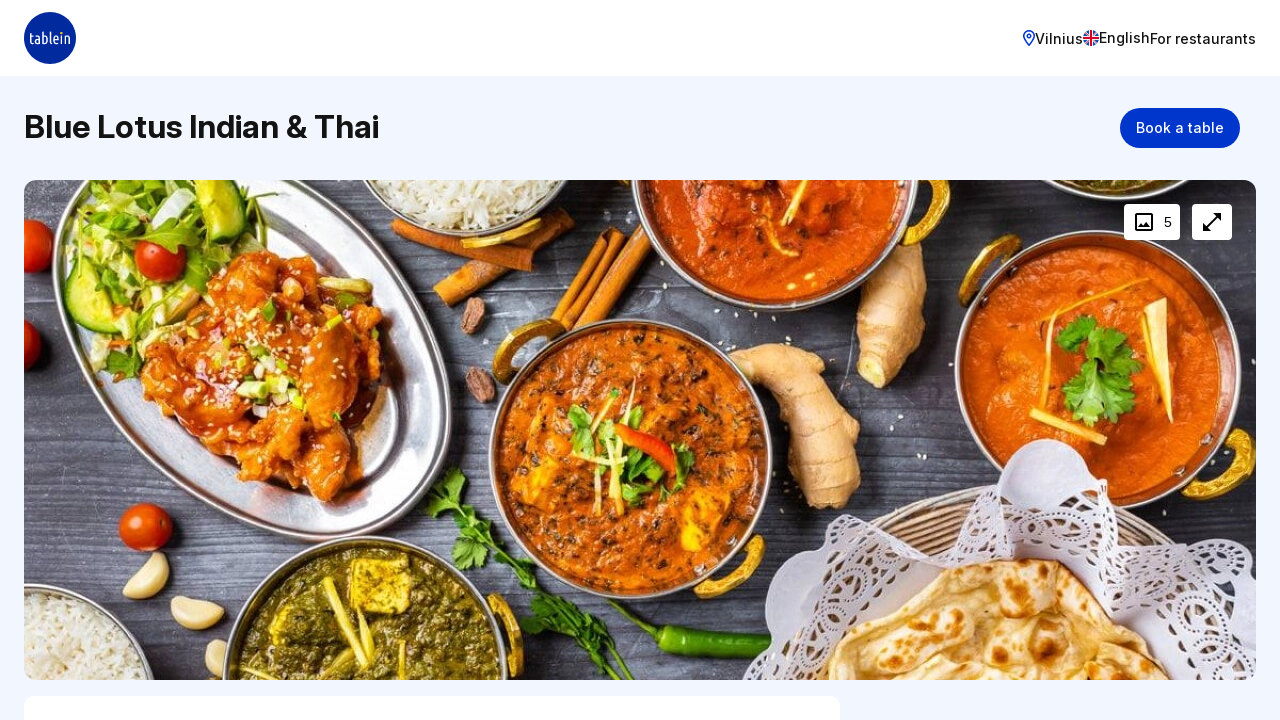

--- FILE ---
content_type: text/html; charset=utf-8
request_url: https://blue-lotus-indian-thai.tablein.com/en
body_size: 28871
content:
<!DOCTYPE html><html lang="en"><head><meta charSet="utf-8" data-next-head=""/><meta name="viewport" content="width=device-width, initial-scale=1, maximum-scale=5" data-next-head=""/><script src="https://www.googletagmanager.com/gtag/js?id=UA-65633688-1" async=""></script><title data-next-head="">Blue Lotus Indian &amp; Thai table reservations | Tablein</title><meta name="theme-color" content="#0036CC" data-next-head=""/><meta name="description" content="Book a table at Blue Lotus Indian &amp; Thai. Guest reviews and ratings for Blue Lotus Indian &amp; Thai." data-next-head=""/><meta property="og:title" content="Blue Lotus Indian &amp; Thai table reservations | Tablein" data-next-head=""/><meta property="og:description" content="Book a table at Blue Lotus Indian &amp; Thai. Guest reviews and ratings for Blue Lotus Indian &amp; Thai." data-next-head=""/><meta name="twitter:title" content="Blue Lotus Indian &amp; Thai table reservations | Tablein" data-next-head=""/><meta name="twitter:description" content="Book a table at Blue Lotus Indian &amp; Thai. Guest reviews and ratings for Blue Lotus Indian &amp; Thai." data-next-head=""/><meta property="og:type" content="website" data-next-head=""/><meta property="og:url" content="https://blue-lotus-indian-thai.tablein.com/" data-next-head=""/><meta property="og:image" content="https://backend.app.tablein.com/api/v3/portal/images/restaurant-gallery/1200x630/327344701_711263497209510_3023531467674375563_n.jpg" data-next-head=""/><meta name="theme-color" content="#FBB41D"/><link rel="shortcut icon" href="/favicon.ico"/><meta name="emotion-insertion-point" content=""/><link rel="preconnect" href="https://fonts.googleapis.com"/><link rel="preconnect" href="https://fonts.gstatic.com"/><link rel="preload" href="/_next/static/css/9d1cb2ef04a98d63.css" as="style"/><script type="application/ld+json" data-next-head="">{"@context":"https://schema.org","@type":"Restaurant","name":"Blue Lotus Indian & Thai","image":"https://backend.app.tablein.com/storage/restaurants/14709292/gallery/327344701_711263497209510_3023531467674375563_n.jpg","address":{"@type":"PostalAddress","streetAddress":"","addressLocality":"Vilnius","postalCode":"","addressCountry":"LT"},"priceRange":"","telephone":"","aggregateRating":{"@type":"AggregateRating","ratingValue":null,"reviewCount":45,"bestRating":10,"worstRating":1},"servesCuisine":[]}</script><link rel="preload" as="image" imageSrcSet="/_next/image?url=https%3A%2F%2Fbackend.app.tablein.com%2Fapi%2Fv3%2Fportal%2Fimages%2Frestaurant-gallery%2F1280x500%2F327344701_711263497209510_3023531467674375563_n.jpg&amp;w=640&amp;q=100 640w, /_next/image?url=https%3A%2F%2Fbackend.app.tablein.com%2Fapi%2Fv3%2Fportal%2Fimages%2Frestaurant-gallery%2F1280x500%2F327344701_711263497209510_3023531467674375563_n.jpg&amp;w=750&amp;q=100 750w, /_next/image?url=https%3A%2F%2Fbackend.app.tablein.com%2Fapi%2Fv3%2Fportal%2Fimages%2Frestaurant-gallery%2F1280x500%2F327344701_711263497209510_3023531467674375563_n.jpg&amp;w=828&amp;q=100 828w, /_next/image?url=https%3A%2F%2Fbackend.app.tablein.com%2Fapi%2Fv3%2Fportal%2Fimages%2Frestaurant-gallery%2F1280x500%2F327344701_711263497209510_3023531467674375563_n.jpg&amp;w=1080&amp;q=100 1080w, /_next/image?url=https%3A%2F%2Fbackend.app.tablein.com%2Fapi%2Fv3%2Fportal%2Fimages%2Frestaurant-gallery%2F1280x500%2F327344701_711263497209510_3023531467674375563_n.jpg&amp;w=1200&amp;q=100 1200w, /_next/image?url=https%3A%2F%2Fbackend.app.tablein.com%2Fapi%2Fv3%2Fportal%2Fimages%2Frestaurant-gallery%2F1280x500%2F327344701_711263497209510_3023531467674375563_n.jpg&amp;w=1920&amp;q=100 1920w, /_next/image?url=https%3A%2F%2Fbackend.app.tablein.com%2Fapi%2Fv3%2Fportal%2Fimages%2Frestaurant-gallery%2F1280x500%2F327344701_711263497209510_3023531467674375563_n.jpg&amp;w=2048&amp;q=100 2048w, /_next/image?url=https%3A%2F%2Fbackend.app.tablein.com%2Fapi%2Fv3%2Fportal%2Fimages%2Frestaurant-gallery%2F1280x500%2F327344701_711263497209510_3023531467674375563_n.jpg&amp;w=3840&amp;q=100 3840w" imageSizes="100vw" data-next-head=""/><link href="https://fonts.googleapis.com/css2?family=Inter:ital,opsz,wght@0,14..32,100..900;1,14..32,100..900&amp;display=swap" rel="stylesheet"/><script>(function(w,d,s,l,i){w[l]=w[l]||[];w[l].push({'gtm.start':
              new Date().getTime(),event:'gtm.js'});var f=d.getElementsByTagName(s)[0],
              j=d.createElement(s),dl=l!='dataLayer'?'&l='+l:'';j.async=true;j.src=
              'https://www.googletagmanager.com/gtm.js?id='+i+dl;f.parentNode.insertBefore(j,f);
              })(window,document,'script','dataLayer','GTM-PSPCGZS');</script><script>window.dataLayer = window.dataLayer || [];
            function gtag(){dataLayer.push(arguments);}
            gtag('js', new Date());
            gtag('config', 'UA-65633688-1');</script><script>(function(w,d,e,u,f,l,n){w[f]=w[f]||function(){(w[f].q=w[f].q||[])
            .push(arguments);},l=d.createElement(e),l.async=1,l.src=u,
            n=d.getElementsByTagName(e)[0],n.parentNode.insertBefore(l,n);})
            (window,document,'script','https://assets.mailerlite.com/js/universal.js','ml');
            ml('account', '402797');</script><link rel="stylesheet" href="/_next/static/css/9d1cb2ef04a98d63.css" data-n-g=""/><noscript data-n-css=""></noscript><script defer="" noModule="" src="/_next/static/chunks/polyfills-42372ed130431b0a.js"></script><script defer="" src="/_next/static/chunks/681.916632476f2babb4.js"></script><script defer="" src="/_next/static/chunks/347-c0af8ff540a23d01.js"></script><script defer="" src="/_next/static/chunks/208-d69ab1cb1f939de1.js"></script><script defer="" src="/_next/static/chunks/44.236483dcd21ef483.js"></script><script defer="" src="/_next/static/chunks/146.5846e715e989b9d5.js"></script><script defer="" src="/_next/static/chunks/754.21e5fe988027aef3.js"></script><script defer="" src="/_next/static/chunks/554.331f06de9e2e7e5d.js"></script><script defer="" src="/_next/static/chunks/695.b41f3831b7aad0a2.js"></script><script defer="" src="/_next/static/chunks/888-68e94a0aec2726cc.js"></script><script defer="" src="/_next/static/chunks/29.557b0779ff85df70.js"></script><script defer="" src="/_next/static/chunks/738-d38f9bb29ad9ac94.js"></script><script defer="" src="/_next/static/chunks/76.de8d962908a91f61.js"></script><script src="/_next/static/chunks/webpack-d65d1333e579848e.js" defer=""></script><script src="/_next/static/chunks/framework-607af3478432e904.js" defer=""></script><script src="/_next/static/chunks/main-a7756d89b8729a28.js" defer=""></script><script src="/_next/static/chunks/pages/_app-9551b6c6568cb912.js" defer=""></script><script src="/_next/static/chunks/846-29665af4836eb0a6.js" defer=""></script><script src="/_next/static/chunks/504-29f886dab6286dc5.js" defer=""></script><script src="/_next/static/chunks/508-6067e593296cd041.js" defer=""></script><script src="/_next/static/chunks/658-e082c1caf417293a.js" defer=""></script><script src="/_next/static/chunks/133-534ec6ccc3212012.js" defer=""></script><script src="/_next/static/chunks/pages/restaurant/%5Brestaurant_slug%5D-2783b5ff31f82658.js" defer=""></script><script src="/_next/static/Eaeql8fSfMSI1smQT1lcE/_buildManifest.js" defer=""></script><script src="/_next/static/Eaeql8fSfMSI1smQT1lcE/_ssgManifest.js" defer=""></script></head><body><noscript><iframe src="https://www.googletagmanager.com/ns.html?id=GTM-PSPCGZS" height="0" width="0" style="display:none;visibility:hidden"></iframe></noscript><link rel="preload" as="image" imageSrcSet="/_next/image?url=https%3A%2F%2Fbackend.app.tablein.com%2Fapi%2Fv3%2Fportal%2Fimages%2Frestaurant-gallery%2F1280x500%2F327344701_711263497209510_3023531467674375563_n.jpg&amp;w=640&amp;q=100 640w, /_next/image?url=https%3A%2F%2Fbackend.app.tablein.com%2Fapi%2Fv3%2Fportal%2Fimages%2Frestaurant-gallery%2F1280x500%2F327344701_711263497209510_3023531467674375563_n.jpg&amp;w=750&amp;q=100 750w, /_next/image?url=https%3A%2F%2Fbackend.app.tablein.com%2Fapi%2Fv3%2Fportal%2Fimages%2Frestaurant-gallery%2F1280x500%2F327344701_711263497209510_3023531467674375563_n.jpg&amp;w=828&amp;q=100 828w, /_next/image?url=https%3A%2F%2Fbackend.app.tablein.com%2Fapi%2Fv3%2Fportal%2Fimages%2Frestaurant-gallery%2F1280x500%2F327344701_711263497209510_3023531467674375563_n.jpg&amp;w=1080&amp;q=100 1080w, /_next/image?url=https%3A%2F%2Fbackend.app.tablein.com%2Fapi%2Fv3%2Fportal%2Fimages%2Frestaurant-gallery%2F1280x500%2F327344701_711263497209510_3023531467674375563_n.jpg&amp;w=1200&amp;q=100 1200w, /_next/image?url=https%3A%2F%2Fbackend.app.tablein.com%2Fapi%2Fv3%2Fportal%2Fimages%2Frestaurant-gallery%2F1280x500%2F327344701_711263497209510_3023531467674375563_n.jpg&amp;w=1920&amp;q=100 1920w, /_next/image?url=https%3A%2F%2Fbackend.app.tablein.com%2Fapi%2Fv3%2Fportal%2Fimages%2Frestaurant-gallery%2F1280x500%2F327344701_711263497209510_3023531467674375563_n.jpg&amp;w=2048&amp;q=100 2048w, /_next/image?url=https%3A%2F%2Fbackend.app.tablein.com%2Fapi%2Fv3%2Fportal%2Fimages%2Frestaurant-gallery%2F1280x500%2F327344701_711263497209510_3023531467674375563_n.jpg&amp;w=3840&amp;q=100 3840w" imageSizes="100vw"/><div id="__next"><style data-emotion="css-global 16bae4f">html{-webkit-font-smoothing:antialiased;-moz-osx-font-smoothing:grayscale;box-sizing:border-box;-webkit-text-size-adjust:100%;}*,*::before,*::after{box-sizing:inherit;}strong,b{font-weight:700;}body{margin:0;color:#6C6C6C;font-size:0.813rem;font-family:Inter,serif;font-weight:500;line-height:1.5;background-color:#F2F6FF;}@media print{body{background-color:#fff;}}body::backdrop{background-color:#F2F6FF;}</style><style data-emotion="css 1ttav1n">.css-1ttav1n{background-color:#fff;padding-top:12px;padding-bottom:12px;}</style><style data-emotion="css fnc84m">.css-fnc84m{background-color:#fff;padding-top:12px;padding-bottom:12px;}</style><div class="MuiBox-root css-fnc84m"><style data-emotion="css 1r6u0z4">.css-1r6u0z4{width:100%;margin-left:auto;box-sizing:border-box;margin-right:auto;padding-left:16px;padding-right:16px;}@media (min-width:600px){.css-1r6u0z4{padding-left:24px;padding-right:24px;}}@media (min-width:1280px){.css-1r6u0z4{max-width:1280px;}}</style><div class="MuiContainer-root MuiContainer-maxWidthLg css-1r6u0z4"><style data-emotion="css 69i1ev">.css-69i1ev{display:-webkit-box;display:-webkit-flex;display:-ms-flexbox;display:flex;-webkit-box-pack:justify;-webkit-justify-content:space-between;justify-content:space-between;-webkit-align-items:center;-webkit-box-align:center;-ms-flex-align:center;align-items:center;}</style><div class="MuiBox-root css-69i1ev"><style data-emotion="css lfqwin">.css-lfqwin{display:-webkit-inline-box;display:-webkit-inline-flex;display:-ms-inline-flexbox;display:inline-flex;-webkit-align-items:center;-webkit-box-align:center;-ms-flex-align:center;align-items:center;-webkit-box-pack:center;-ms-flex-pack:center;-webkit-justify-content:center;justify-content:center;position:relative;box-sizing:border-box;-webkit-tap-highlight-color:transparent;background-color:transparent;outline:0;border:0;margin:0;border-radius:0;padding:0;cursor:pointer;-webkit-user-select:none;-moz-user-select:none;-ms-user-select:none;user-select:none;vertical-align:middle;-moz-appearance:none;-webkit-appearance:none;-webkit-text-decoration:none;text-decoration:none;color:inherit;border-radius:50%;}.css-lfqwin::-moz-focus-inner{border-style:none;}.css-lfqwin.Mui-disabled{pointer-events:none;cursor:default;}@media print{.css-lfqwin{-webkit-print-color-adjust:exact;color-adjust:exact;}}</style><a class="MuiButtonBase-root css-lfqwin" tabindex="0" aria-label="Visit homepage" href="https://tablein.lt"><svg width="52" height="52" viewBox="0 0 52 52" fill="none" xmlns="http://www.w3.org/2000/svg"><g clip-path="url(#clip0_2880_74780)"><path d="M0 26C0 11.6406 11.6406 0 26 0C40.3594 0 52 11.6406 52 26C52 40.3594 40.3594 52 26 52C11.6406 52 0 40.3594 0 26Z" fill="#002A9E"></path><path d="M7.4688 23.5881H9.59133V24.7779H7.4688V29.425C7.4688 30.0039 7.57063 30.4113 7.77431 30.6471C7.98871 30.8722 8.27279 30.9848 8.62654 30.9848C8.80878 30.9848 8.9803 30.958 9.1411 30.9044C9.31261 30.8508 9.45734 30.7864 9.57525 30.7115L9.8486 31.8209C9.4091 32.0782 8.94277 32.2069 8.44966 32.2069C7.65639 32.2069 7.06145 31.9871 6.66481 31.5476C6.27889 31.0973 6.08594 30.3576 6.08594 29.3286V21.3208L7.4688 21.0797V23.5881Z" fill="white"></path><path d="M11.4775 23.7648C11.7563 23.647 12.051 23.5559 12.3618 23.4915C12.6728 23.4164 13.0104 23.379 13.3749 23.379C14.1253 23.379 14.7363 23.6148 15.208 24.0865C15.6797 24.5474 15.9155 25.271 15.9155 26.2573V31.853C15.5296 31.9603 15.133 32.046 14.7256 32.1103C14.329 32.1747 13.9377 32.2068 13.5518 32.2068C13.1659 32.2068 12.8014 32.1585 12.4584 32.0621C12.126 31.9656 11.8312 31.8101 11.5739 31.5957C11.3274 31.3813 11.1291 31.1133 10.979 30.7918C10.8289 30.4594 10.7539 30.0575 10.7539 29.5858C10.7539 29.1463 10.8182 28.7657 10.9469 28.4441C11.0862 28.1118 11.2739 27.8384 11.5097 27.624C11.7455 27.3989 12.0242 27.2328 12.3458 27.1256C12.6675 27.0077 13.0157 26.9487 13.391 26.9487C13.7447 26.9487 14.136 26.9916 14.5648 27.0774V26.3055C14.5648 25.6838 14.4415 25.2496 14.195 25.003C13.9591 24.7564 13.6161 24.6332 13.1659 24.6332C12.9193 24.6332 12.6835 24.66 12.4584 24.7136C12.244 24.7564 12.0134 24.8315 11.7669 24.9387L11.4775 23.7648ZM12.1367 29.5697C12.1367 30.0628 12.2654 30.4272 12.5227 30.6631C12.78 30.8989 13.1444 31.0169 13.6161 31.0169C13.9056 31.0169 14.2218 30.9793 14.5648 30.9043V28.219C14.2433 28.1333 13.9269 28.0904 13.6161 28.0904C13.4125 28.0904 13.2195 28.1171 13.0372 28.1708C12.855 28.2137 12.6942 28.2941 12.5548 28.4119C12.4262 28.5192 12.3244 28.6692 12.2493 28.8622C12.1743 29.0445 12.1367 29.2802 12.1367 29.5697Z" fill="white"></path><path d="M19.6837 30.9044C19.8337 30.9473 19.9784 30.9793 20.1177 31.0008C20.2572 31.0115 20.3858 31.0169 20.5037 31.0169C21.1255 31.0169 21.5864 30.7704 21.8865 30.2772C22.1974 29.7734 22.3529 28.9426 22.3529 27.7849C22.3529 27.1845 22.3154 26.6807 22.2403 26.2733C22.1652 25.866 22.0527 25.539 21.9026 25.2925C21.7632 25.0459 21.5917 24.869 21.3881 24.7619C21.1844 24.6546 20.9486 24.6011 20.6805 24.6011C20.3268 24.6011 19.9945 24.6868 19.6837 24.8584V30.9044ZM19.6837 23.6523C19.8551 23.5666 20.0266 23.5023 20.1981 23.4594C20.3805 23.4057 20.5948 23.379 20.8414 23.379C21.3666 23.379 21.8168 23.4862 22.1921 23.7006C22.5673 23.9043 22.8728 24.1991 23.1086 24.585C23.3445 24.9602 23.5159 25.4212 23.6232 25.9678C23.7411 26.5039 23.8 27.1096 23.8 27.7849C23.8 29.2749 23.5321 30.3898 22.9961 31.1295C22.4707 31.8692 21.6399 32.2389 20.5037 32.2389C20.107 32.2389 19.7157 32.1961 19.3298 32.1103C18.944 32.0353 18.6009 31.9334 18.3008 31.8048V19.7932L19.6837 19.552V23.6523Z" fill="white"></path><path d="M28.0121 32.1907C27.2187 32.1693 26.6506 31.9763 26.3076 31.6119C25.9646 31.2366 25.793 30.6471 25.793 29.8431V19.7932L27.1758 19.552V29.8752C27.1758 30.2505 27.2509 30.5238 27.401 30.6953C27.5511 30.8562 27.8137 30.9687 28.1889 31.033L28.0121 32.1907Z" fill="white"></path><path d="M30.6846 28.219C30.6953 28.6263 30.7329 29.0016 30.7971 29.3446C30.8615 29.6769 30.9633 29.9717 31.1026 30.229C31.2528 30.4756 31.4457 30.6685 31.6816 30.8078C31.9281 30.9472 32.2389 31.0169 32.6142 31.0169C32.925 31.0169 33.2092 30.974 33.4664 30.8882C33.7344 30.7918 33.9273 30.7114 34.0453 30.6471L34.3026 31.7566C34.1632 31.853 33.9273 31.9549 33.5951 32.0621C33.2734 32.18 32.8875 32.2389 32.4373 32.2389C31.8478 32.2389 31.3492 32.1318 30.9419 31.9174C30.5453 31.703 30.2183 31.4028 29.961 31.0169C29.7145 30.631 29.5375 30.1701 29.4304 29.634C29.3232 29.098 29.2695 28.5084 29.2695 27.8653C29.2695 26.3109 29.5268 25.1746 30.0414 24.4563C30.556 23.7381 31.2366 23.379 32.0836 23.379C33.0376 23.379 33.7129 23.7381 34.1096 24.4563C34.5063 25.1746 34.7045 26.1822 34.7045 27.4793C34.7045 27.5972 34.7045 27.7205 34.7045 27.8491C34.7045 27.9671 34.6992 28.0904 34.6885 28.219H30.6846ZM32.0836 24.5528C31.6226 24.5528 31.285 24.7833 31.0706 25.2443C30.8668 25.7052 30.7435 26.3216 30.7007 27.0934H33.2574C33.2574 26.3109 33.177 25.6945 33.0161 25.2443C32.8554 24.7833 32.5446 24.5528 32.0836 24.5528Z" fill="white"></path><path d="M38.1193 32.0299H36.7364V23.588H38.1193V32.0299ZM37.4278 22.0926C37.1812 22.0926 36.9669 22.0122 36.7846 21.8513C36.6131 21.6798 36.5273 21.4547 36.5273 21.176C36.5273 20.8973 36.6131 20.6775 36.7846 20.5168C36.9669 20.3452 37.1812 20.2595 37.4278 20.2595C37.6744 20.2595 37.8835 20.3452 38.055 20.5168C38.2372 20.6775 38.3283 20.8973 38.3283 21.176C38.3283 21.4547 38.2372 21.6798 38.055 21.8513C37.8835 22.0122 37.6744 22.0926 37.4278 22.0926Z" fill="white"></path><path d="M40.6328 23.8293C41.0295 23.7114 41.4583 23.6149 41.9193 23.5398C42.3802 23.4541 42.8036 23.4112 43.1896 23.4112C43.6076 23.4112 43.9881 23.4701 44.3312 23.5881C44.6742 23.6952 44.9637 23.8829 45.1995 24.1509C45.4461 24.4188 45.6337 24.7833 45.7623 25.2443C45.9017 25.6945 45.9714 26.2573 45.9714 26.9327V32.03H44.5885V27.0452C44.5885 26.2091 44.4812 25.598 44.2669 25.2121C44.0525 24.8262 43.6504 24.6333 43.0609 24.6333C42.75 24.6333 42.4016 24.6868 42.0157 24.7941V32.03H40.6328V23.8293Z" fill="white"></path><path d="M36.1797 21.1372C36.1797 21.7818 36.7022 22.3042 37.3468 22.3042C37.9913 22.3042 38.5138 21.7818 38.5138 21.1372C38.5138 20.4926 37.9913 19.9701 37.3468 19.9701C36.7022 19.9701 36.1797 20.4926 36.1797 21.1372Z" fill="#FFBF00"></path></g><defs><clipPath id="clip0_2880_74780"><rect width="52" height="52" fill="white"></rect></clipPath></defs></svg></a><style data-emotion="css 199nrdm">.css-199nrdm{--Grid-columns:12;--Grid-columnSpacing:32px;--Grid-rowSpacing:32px;-webkit-flex-direction:row;-ms-flex-direction:row;flex-direction:row;min-width:0;box-sizing:border-box;display:-webkit-box;display:-webkit-flex;display:-ms-flexbox;display:flex;-webkit-box-flex-wrap:wrap;-webkit-flex-wrap:wrap;-ms-flex-wrap:wrap;flex-wrap:wrap;gap:var(--Grid-rowSpacing) var(--Grid-columnSpacing);}.css-199nrdm >*{--Grid-parent-columns:12;}.css-199nrdm >*{--Grid-parent-columnSpacing:32px;}.css-199nrdm >*{--Grid-parent-rowSpacing:32px;}</style><div class="MuiGrid-root MuiGrid-container MuiGrid-direction-xs-row MuiGrid-spacing-xs-4 css-199nrdm"><style data-emotion="css 1n5khr6">.css-1n5khr6{min-width:0;box-sizing:border-box;}</style><div class="MuiGrid-root MuiGrid-direction-xs-row css-1n5khr6"><style data-emotion="css d7g2mi">.css-d7g2mi{color:#131313;font-weight:500;font-size:0.875rem;-webkit-text-decoration:none;text-decoration:none;display:-webkit-box;display:-webkit-flex;display:-ms-flexbox;display:flex;-webkit-align-items:center;-webkit-box-align:center;-ms-flex-align:center;align-items:center;gap:5px;}.css-d7g2mi:hover{-webkit-text-decoration:underline;text-decoration:underline;}</style><style data-emotion="css atkuyi">.css-atkuyi{margin:0;font-size:0.813rem;font-family:Inter,serif;font-weight:500;line-height:1.5;color:#6C6C6C;color:#131313;font-weight:500;font-size:0.875rem;-webkit-text-decoration:none;text-decoration:none;display:-webkit-box;display:-webkit-flex;display:-ms-flexbox;display:flex;-webkit-align-items:center;-webkit-box-align:center;-ms-flex-align:center;align-items:center;gap:5px;}.css-atkuyi:hover{-webkit-text-decoration:underline;text-decoration:underline;}</style><span class="MuiTypography-root MuiTypography-body1 css-atkuyi"><svg width="12" height="16" viewBox="0 0 12 16" fill="none" xmlns="http://www.w3.org/2000/svg"><path d="M10.5 6C10.5 3.51562 8.48438 1.5 6 1.5C3.51562 1.5 1.5 3.51562 1.5 6C1.5 6.3875 1.64062 6.9875 1.97812 7.7875C2.30625 8.5625 2.77188 9.41875 3.30625 10.2844C4.19688 11.7281 5.22813 13.1219 6 14.1156C6.775 13.1219 7.80625 11.7281 8.69375 10.2844C9.22813 9.41875 9.69375 8.5625 10.0219 7.7875C10.3594 6.9875 10.5 6.3875 10.5 6ZM12 6C12 8.73125 8.34375 13.5938 6.74062 15.6C6.35625 16.0781 5.64375 16.0781 5.25938 15.6C3.65625 13.5938 0 8.73125 0 6C0 2.6875 2.6875 0 6 0C9.3125 0 12 2.6875 12 6ZM7 6C7 5.73478 6.89464 5.48043 6.70711 5.29289C6.51957 5.10536 6.26522 5 6 5C5.73478 5 5.48043 5.10536 5.29289 5.29289C5.10536 5.48043 5 5.73478 5 6C5 6.26522 5.10536 6.51957 5.29289 6.70711C5.48043 6.89464 5.73478 7 6 7C6.26522 7 6.51957 6.89464 6.70711 6.70711C6.89464 6.51957 7 6.26522 7 6ZM3.5 6C3.5 5.33696 3.76339 4.70107 4.23223 4.23223C4.70107 3.76339 5.33696 3.5 6 3.5C6.66304 3.5 7.29893 3.76339 7.76777 4.23223C8.23661 4.70107 8.5 5.33696 8.5 6C8.5 6.66304 8.23661 7.29893 7.76777 7.76777C7.29893 8.23661 6.66304 8.5 6 8.5C5.33696 8.5 4.70107 8.23661 4.23223 7.76777C3.76339 7.29893 3.5 6.66304 3.5 6Z" fill="#0036CC"></path></svg> <!-- -->Vilnius</span></div><div class="MuiGrid-root MuiGrid-direction-xs-row css-1n5khr6"><style data-emotion="css orvkwr">.css-orvkwr{font-family:inherit;}.css-orvkwr:hover{-webkit-text-decoration:underline;text-decoration:underline;}</style><style data-emotion="css 13wgrxh">.css-13wgrxh{display:-webkit-inline-box;display:-webkit-inline-flex;display:-ms-inline-flexbox;display:inline-flex;-webkit-align-items:center;-webkit-box-align:center;-ms-flex-align:center;align-items:center;-webkit-box-pack:center;-ms-flex-pack:center;-webkit-justify-content:center;justify-content:center;position:relative;box-sizing:border-box;-webkit-tap-highlight-color:transparent;background-color:transparent;outline:0;border:0;margin:0;border-radius:0;padding:0;cursor:pointer;-webkit-user-select:none;-moz-user-select:none;-ms-user-select:none;user-select:none;vertical-align:middle;-moz-appearance:none;-webkit-appearance:none;-webkit-text-decoration:none;text-decoration:none;color:inherit;font-family:inherit;}.css-13wgrxh::-moz-focus-inner{border-style:none;}.css-13wgrxh.Mui-disabled{pointer-events:none;cursor:default;}@media print{.css-13wgrxh{-webkit-print-color-adjust:exact;color-adjust:exact;}}.css-13wgrxh:hover{-webkit-text-decoration:underline;text-decoration:underline;}</style><button class="MuiButtonBase-root css-13wgrxh" tabindex="0" type="button" id="language-selection-button" aria-haspopup="true"><style data-emotion="css sscs10">.css-sscs10{display:-webkit-box;display:-webkit-flex;display:-ms-flexbox;display:flex;-webkit-align-items:center;-webkit-box-align:center;-ms-flex-align:center;align-items:center;gap:4px;color:#131313;font-weight:500;font-size:0.875rem;}.css-sscs10 svg{width:16px;height:16px;}</style><style data-emotion="css hyiyub">.css-hyiyub{display:-webkit-box;display:-webkit-flex;display:-ms-flexbox;display:flex;-webkit-align-items:center;-webkit-box-align:center;-ms-flex-align:center;align-items:center;gap:4px;color:#131313;font-weight:500;font-size:0.875rem;}.css-hyiyub svg{width:16px;height:16px;}</style><div class="MuiBox-root css-hyiyub"><svg width="24" height="24" viewBox="0 0 24 24" fill="none" xmlns="http://www.w3.org/2000/svg"><g clip-path="url(#clip0_1587_8664)"><path d="M12 24C18.6274 24 24 18.6274 24 12C24 5.37258 18.6274 0 12 0C5.37258 0 0 5.37258 0 12C0 18.6274 5.37258 24 12 24Z" fill="#F0F0F0"></path><path d="M2.48069 4.69312C1.53808 5.91951 0.827311 7.33302 0.413452 8.8686H6.65617L2.48069 4.69312Z" fill="#0052B4"></path><path d="M23.587 8.8688C23.1732 7.33327 22.4624 5.91975 21.5198 4.69336L17.3444 8.8688H23.587Z" fill="#0052B4"></path><path d="M0.413452 15.1304C0.827359 16.6659 1.53812 18.0794 2.48069 19.3058L6.65603 15.1304H0.413452Z" fill="#0052B4"></path><path d="M19.3055 2.47988C18.0791 1.53727 16.6657 0.826504 15.1301 0.412598V6.65527L19.3055 2.47988Z" fill="#0052B4"></path><path d="M4.69395 21.5179C5.92035 22.4605 7.33386 23.1712 8.8694 23.5852V17.3425L4.69395 21.5179Z" fill="#0052B4"></path><path d="M8.86935 0.412598C7.33381 0.826504 5.9203 1.53727 4.69395 2.47983L8.86935 6.65522V0.412598Z" fill="#0052B4"></path><path d="M15.1301 23.5852C16.6656 23.1712 18.0791 22.4605 19.3055 21.5179L15.1301 17.3425V23.5852Z" fill="#0052B4"></path><path d="M17.3444 15.1304L21.5198 19.3058C22.4624 18.0795 23.1732 16.6659 23.587 15.1304H17.3444Z" fill="#0052B4"></path><path d="M23.8984 10.4348H13.5653H13.5653V0.101578C13.0529 0.034875 12.5305 0 12 0C11.4694 0 10.9471 0.034875 10.4348 0.101578V10.4347V10.4347H0.101578C0.034875 10.9471 0 11.4695 0 12C0 12.5306 0.034875 13.0529 0.101578 13.5652H10.4347H10.4347V23.8984C10.9471 23.9651 11.4694 24 12 24C12.5305 24 13.0529 23.9652 13.5652 23.8984V13.5653V13.5653H23.8984C23.9651 13.0529 24 12.5306 24 12C24 11.4695 23.9651 10.9471 23.8984 10.4348Z" fill="#D80027"></path><path d="M15.1304 15.1312L20.4852 20.486C20.7315 20.2398 20.9665 19.9824 21.1906 19.7156L16.6062 15.1311H15.1304V15.1312Z" fill="#D80027"></path><path d="M8.86952 15.1311H8.86943L3.51466 20.4859C3.76085 20.7322 4.01824 20.9671 4.28505 21.1912L8.86952 16.6067V15.1311Z" fill="#D80027"></path><path d="M8.86938 8.86911V8.86902L3.51456 3.51416C3.26828 3.76035 3.03335 4.01774 2.80919 4.28455L7.3937 8.86907H8.86938V8.86911Z" fill="#D80027"></path><path d="M15.1304 8.87029L20.4853 3.51539C20.2391 3.26911 19.9817 3.03417 19.7149 2.81006L15.1304 7.39457V8.87029Z" fill="#D80027"></path></g><defs><clipPath id="clip0_1587_8664"><rect width="24" height="24" fill="white"></rect></clipPath></defs></svg>English</div></button></div><div class="MuiGrid-root MuiGrid-direction-xs-row css-1n5khr6"><a class="MuiTypography-root MuiTypography-body1 css-atkuyi" href="https://tablein.com" rel="noopener" target="_blank">For restaurants</a></div></div></div></div></div><style data-emotion="css 1r6u0z4">.css-1r6u0z4{width:100%;margin-left:auto;box-sizing:border-box;margin-right:auto;padding-left:16px;padding-right:16px;}@media (min-width:600px){.css-1r6u0z4{padding-left:24px;padding-right:24px;}}@media (min-width:1280px){.css-1r6u0z4{max-width:1280px;}}</style><div class="MuiContainer-root MuiContainer-maxWidthLg css-1r6u0z4"><style data-emotion="css 1vhx3cw">.css-1vhx3cw{--Grid-columns:12;--Grid-columnSpacing:16px;--Grid-rowSpacing:16px;-webkit-flex-direction:row;-ms-flex-direction:row;flex-direction:row;min-width:0;box-sizing:border-box;display:-webkit-box;display:-webkit-flex;display:-ms-flexbox;display:flex;-webkit-box-flex-wrap:wrap;-webkit-flex-wrap:wrap;-ms-flex-wrap:wrap;flex-wrap:wrap;gap:var(--Grid-rowSpacing) var(--Grid-columnSpacing);padding-top:32px;padding-bottom:32px;}.css-1vhx3cw >*{--Grid-parent-columns:12;}.css-1vhx3cw >*{--Grid-parent-columnSpacing:16px;}.css-1vhx3cw >*{--Grid-parent-rowSpacing:16px;}</style><div class="MuiGrid-root MuiGrid-container MuiGrid-direction-xs-row MuiGrid-spacing-xs-2 css-1vhx3cw"><style data-emotion="css tnatjl">.css-tnatjl{-webkit-box-flex:0;-webkit-flex-grow:0;-ms-flex-positive:0;flex-grow:0;-webkit-flex-basis:auto;-ms-flex-preferred-size:auto;flex-basis:auto;width:calc(100% * 12 / var(--Grid-parent-columns) - (var(--Grid-parent-columns) - 12) * (var(--Grid-parent-columnSpacing) / var(--Grid-parent-columns)));min-width:0;box-sizing:border-box;}@media (min-width:900px){.css-tnatjl{-webkit-box-flex:0;-webkit-flex-grow:0;-ms-flex-positive:0;flex-grow:0;-webkit-flex-basis:auto;-ms-flex-preferred-size:auto;flex-basis:auto;width:calc(100% * 6 / var(--Grid-parent-columns) - (var(--Grid-parent-columns) - 6) * (var(--Grid-parent-columnSpacing) / var(--Grid-parent-columns)));}}</style><div class="MuiGrid-root MuiGrid-direction-xs-row MuiGrid-grid-xs-12 MuiGrid-grid-md-6 css-tnatjl"><style data-emotion="css quy82f">.css-quy82f{font-size:2rem;font-weight:700;}</style><style data-emotion="css ak4qck">.css-ak4qck{margin:0;font-size:2.5rem;color:#131313;font-weight:700;font-family:Inter,serif;line-height:1.167;font-size:2rem;font-weight:700;}</style><h1 class="MuiTypography-root MuiTypography-h1 css-ak4qck">Blue Lotus Indian &amp; Thai</h1></div><style data-emotion="css 4xzhx0">.css-4xzhx0{-webkit-box-flex:0;-webkit-flex-grow:0;-ms-flex-positive:0;flex-grow:0;-webkit-flex-basis:auto;-ms-flex-preferred-size:auto;flex-basis:auto;width:calc(100% * 12 / var(--Grid-parent-columns) - (var(--Grid-parent-columns) - 12) * (var(--Grid-parent-columnSpacing) / var(--Grid-parent-columns)));min-width:0;box-sizing:border-box;display:-webkit-box;display:-webkit-flex;display:-ms-flexbox;display:flex;-webkit-align-items:center;-webkit-box-align:center;-ms-flex-align:center;align-items:center;-webkit-box-pack:end;-ms-flex-pack:end;-webkit-justify-content:flex-end;justify-content:flex-end;}@media (min-width:900px){.css-4xzhx0{-webkit-box-flex:0;-webkit-flex-grow:0;-ms-flex-positive:0;flex-grow:0;-webkit-flex-basis:auto;-ms-flex-preferred-size:auto;flex-basis:auto;width:calc(100% * 6 / var(--Grid-parent-columns) - (var(--Grid-parent-columns) - 6) * (var(--Grid-parent-columnSpacing) / var(--Grid-parent-columns)));}}</style><div class="MuiGrid-root MuiGrid-direction-xs-row MuiGrid-grid-xs-12 MuiGrid-grid-md-6 css-4xzhx0"><style data-emotion="css 19hkpd7">.css-19hkpd7{--Grid-columns:12;--Grid-columnSpacing:8px;--Grid-rowSpacing:8px;-webkit-flex-direction:row;-ms-flex-direction:row;flex-direction:row;min-width:0;box-sizing:border-box;display:-webkit-box;display:-webkit-flex;display:-ms-flexbox;display:flex;-webkit-box-flex-wrap:wrap;-webkit-flex-wrap:wrap;-ms-flex-wrap:wrap;flex-wrap:wrap;gap:var(--Grid-rowSpacing) var(--Grid-columnSpacing);}.css-19hkpd7 >*{--Grid-parent-columns:12;}.css-19hkpd7 >*{--Grid-parent-columnSpacing:8px;}.css-19hkpd7 >*{--Grid-parent-rowSpacing:8px;}</style><div class="MuiGrid-root MuiGrid-container MuiGrid-direction-xs-row MuiGrid-spacing-xs-1 css-19hkpd7"><style data-emotion="css 1n5khr6">.css-1n5khr6{min-width:0;box-sizing:border-box;}</style><div class="MuiGrid-root MuiGrid-direction-xs-row css-1n5khr6"><style data-emotion="css xs90nt">.css-xs90nt{border-radius:50px;font-size:0.875rem;font-weight:500;padding-top:8px;padding-bottom:8px;padding-left:16px;padding-right:16px;border-width:1px;}.css-xs90nt:hover{border-width:1px;}</style><style data-emotion="css 15w9qib">.css-15w9qib{font-family:Inter,serif;font-weight:500;font-size:0.875rem;line-height:1.75;text-transform:uppercase;color:#6C6C6C;min-width:64px;padding:6px 16px;border:0;border-radius:4px;-webkit-transition:background-color 250ms cubic-bezier(0.4, 0, 0.2, 1) 0ms,box-shadow 250ms cubic-bezier(0.4, 0, 0.2, 1) 0ms,border-color 250ms cubic-bezier(0.4, 0, 0.2, 1) 0ms,color 250ms cubic-bezier(0.4, 0, 0.2, 1) 0ms;transition:background-color 250ms cubic-bezier(0.4, 0, 0.2, 1) 0ms,box-shadow 250ms cubic-bezier(0.4, 0, 0.2, 1) 0ms,border-color 250ms cubic-bezier(0.4, 0, 0.2, 1) 0ms,color 250ms cubic-bezier(0.4, 0, 0.2, 1) 0ms;color:var(--variant-containedColor);background-color:var(--variant-containedBg);box-shadow:0px 3px 1px -2px rgba(0,0,0,0.2),0px 2px 2px 0px rgba(0,0,0,0.14),0px 1px 5px 0px rgba(0,0,0,0.12);--variant-textColor:#0036CC;--variant-outlinedColor:#0036CC;--variant-outlinedBorder:rgba(0, 54, 204, 0.5);--variant-containedColor:#FFFFFF;--variant-containedBg:#0036CC;-webkit-transition:background-color 250ms cubic-bezier(0.4, 0, 0.2, 1) 0ms,box-shadow 250ms cubic-bezier(0.4, 0, 0.2, 1) 0ms,border-color 250ms cubic-bezier(0.4, 0, 0.2, 1) 0ms;transition:background-color 250ms cubic-bezier(0.4, 0, 0.2, 1) 0ms,box-shadow 250ms cubic-bezier(0.4, 0, 0.2, 1) 0ms,border-color 250ms cubic-bezier(0.4, 0, 0.2, 1) 0ms;border-radius:5px;box-shadow:none;text-transform:none;font-weight:600;min-height:2.375rem;border-radius:50px;font-size:0.875rem;font-weight:500;padding-top:8px;padding-bottom:8px;padding-left:16px;padding-right:16px;border-width:1px;}.css-15w9qib:hover{-webkit-text-decoration:none;text-decoration:none;}.css-15w9qib.Mui-disabled{color:rgba(0, 0, 0, 0.26);}.css-15w9qib:hover{box-shadow:0px 2px 4px -1px rgba(0,0,0,0.2),0px 4px 5px 0px rgba(0,0,0,0.14),0px 1px 10px 0px rgba(0,0,0,0.12);}@media (hover: none){.css-15w9qib:hover{box-shadow:0px 3px 1px -2px rgba(0,0,0,0.2),0px 2px 2px 0px rgba(0,0,0,0.14),0px 1px 5px 0px rgba(0,0,0,0.12);}}.css-15w9qib:active{box-shadow:0px 5px 5px -3px rgba(0,0,0,0.2),0px 8px 10px 1px rgba(0,0,0,0.14),0px 3px 14px 2px rgba(0,0,0,0.12);}.css-15w9qib.Mui-focusVisible{box-shadow:0px 3px 5px -1px rgba(0,0,0,0.2),0px 6px 10px 0px rgba(0,0,0,0.14),0px 1px 18px 0px rgba(0,0,0,0.12);}.css-15w9qib.Mui-disabled{color:rgba(0, 0, 0, 0.26);box-shadow:none;background-color:rgba(0, 0, 0, 0.12);}@media (hover: hover){.css-15w9qib:hover{--variant-containedBg:rgb(0, 37, 142);--variant-textBg:rgba(0, 54, 204, 0.04);--variant-outlinedBorder:#0036CC;--variant-outlinedBg:rgba(0, 54, 204, 0.04);}}.css-15w9qib.MuiButton-loading{color:transparent;}.css-15w9qib:hover{box-shadow:none;}.css-15w9qib:hover{border-width:1px;}</style><style data-emotion="css xpqmhl">.css-xpqmhl{display:-webkit-inline-box;display:-webkit-inline-flex;display:-ms-inline-flexbox;display:inline-flex;-webkit-align-items:center;-webkit-box-align:center;-ms-flex-align:center;align-items:center;-webkit-box-pack:center;-ms-flex-pack:center;-webkit-justify-content:center;justify-content:center;position:relative;box-sizing:border-box;-webkit-tap-highlight-color:transparent;background-color:transparent;outline:0;border:0;margin:0;border-radius:0;padding:0;cursor:pointer;-webkit-user-select:none;-moz-user-select:none;-ms-user-select:none;user-select:none;vertical-align:middle;-moz-appearance:none;-webkit-appearance:none;-webkit-text-decoration:none;text-decoration:none;color:inherit;font-family:Inter,serif;font-weight:500;font-size:0.875rem;line-height:1.75;text-transform:uppercase;color:#6C6C6C;min-width:64px;padding:6px 16px;border:0;border-radius:4px;-webkit-transition:background-color 250ms cubic-bezier(0.4, 0, 0.2, 1) 0ms,box-shadow 250ms cubic-bezier(0.4, 0, 0.2, 1) 0ms,border-color 250ms cubic-bezier(0.4, 0, 0.2, 1) 0ms,color 250ms cubic-bezier(0.4, 0, 0.2, 1) 0ms;transition:background-color 250ms cubic-bezier(0.4, 0, 0.2, 1) 0ms,box-shadow 250ms cubic-bezier(0.4, 0, 0.2, 1) 0ms,border-color 250ms cubic-bezier(0.4, 0, 0.2, 1) 0ms,color 250ms cubic-bezier(0.4, 0, 0.2, 1) 0ms;color:var(--variant-containedColor);background-color:var(--variant-containedBg);box-shadow:0px 3px 1px -2px rgba(0,0,0,0.2),0px 2px 2px 0px rgba(0,0,0,0.14),0px 1px 5px 0px rgba(0,0,0,0.12);--variant-textColor:#0036CC;--variant-outlinedColor:#0036CC;--variant-outlinedBorder:rgba(0, 54, 204, 0.5);--variant-containedColor:#FFFFFF;--variant-containedBg:#0036CC;-webkit-transition:background-color 250ms cubic-bezier(0.4, 0, 0.2, 1) 0ms,box-shadow 250ms cubic-bezier(0.4, 0, 0.2, 1) 0ms,border-color 250ms cubic-bezier(0.4, 0, 0.2, 1) 0ms;transition:background-color 250ms cubic-bezier(0.4, 0, 0.2, 1) 0ms,box-shadow 250ms cubic-bezier(0.4, 0, 0.2, 1) 0ms,border-color 250ms cubic-bezier(0.4, 0, 0.2, 1) 0ms;border-radius:5px;box-shadow:none;text-transform:none;font-weight:600;min-height:2.375rem;border-radius:50px;font-size:0.875rem;font-weight:500;padding-top:8px;padding-bottom:8px;padding-left:16px;padding-right:16px;border-width:1px;}.css-xpqmhl::-moz-focus-inner{border-style:none;}.css-xpqmhl.Mui-disabled{pointer-events:none;cursor:default;}@media print{.css-xpqmhl{-webkit-print-color-adjust:exact;color-adjust:exact;}}.css-xpqmhl:hover{-webkit-text-decoration:none;text-decoration:none;}.css-xpqmhl.Mui-disabled{color:rgba(0, 0, 0, 0.26);}.css-xpqmhl:hover{box-shadow:0px 2px 4px -1px rgba(0,0,0,0.2),0px 4px 5px 0px rgba(0,0,0,0.14),0px 1px 10px 0px rgba(0,0,0,0.12);}@media (hover: none){.css-xpqmhl:hover{box-shadow:0px 3px 1px -2px rgba(0,0,0,0.2),0px 2px 2px 0px rgba(0,0,0,0.14),0px 1px 5px 0px rgba(0,0,0,0.12);}}.css-xpqmhl:active{box-shadow:0px 5px 5px -3px rgba(0,0,0,0.2),0px 8px 10px 1px rgba(0,0,0,0.14),0px 3px 14px 2px rgba(0,0,0,0.12);}.css-xpqmhl.Mui-focusVisible{box-shadow:0px 3px 5px -1px rgba(0,0,0,0.2),0px 6px 10px 0px rgba(0,0,0,0.14),0px 1px 18px 0px rgba(0,0,0,0.12);}.css-xpqmhl.Mui-disabled{color:rgba(0, 0, 0, 0.26);box-shadow:none;background-color:rgba(0, 0, 0, 0.12);}@media (hover: hover){.css-xpqmhl:hover{--variant-containedBg:rgb(0, 37, 142);--variant-textBg:rgba(0, 54, 204, 0.04);--variant-outlinedBorder:#0036CC;--variant-outlinedBg:rgba(0, 54, 204, 0.04);}}.css-xpqmhl.MuiButton-loading{color:transparent;}.css-xpqmhl:hover{box-shadow:none;}.css-xpqmhl:hover{border-width:1px;}</style><a class="MuiButtonBase-root MuiButton-root MuiButton-contained MuiButton-containedPrimary MuiButton-sizeMedium MuiButton-containedSizeMedium MuiButton-colorPrimary MuiButton-root MuiButton-contained MuiButton-containedPrimary MuiButton-sizeMedium MuiButton-containedSizeMedium MuiButton-colorPrimary css-xpqmhl" tabindex="0" href="#widget">Book a table</a></div></div></div></div><style data-emotion="css 41c7s3">.css-41c7s3{border-radius:12px;overflow:hidden;position:relative;}</style><style data-emotion="css 14lrse9">.css-14lrse9{border-radius:12px;overflow:hidden;position:relative;}</style><div class="MuiBox-root css-14lrse9"><style data-emotion="css 17id9qd">.css-17id9qd{position:absolute;display:-webkit-box;display:-webkit-flex;display:-ms-flexbox;display:flex;top:24px;right:24px;z-index:1;}</style><style data-emotion="css 1k9tfao">.css-1k9tfao{position:absolute;display:-webkit-box;display:-webkit-flex;display:-ms-flexbox;display:flex;top:24px;right:24px;z-index:1;}</style><div class="MuiBox-root css-1k9tfao"><style data-emotion="css ztymm3">.css-ztymm3{background-color:#fff;margin-left:12px;border-radius:4px;height:36px;padding:8px;display:-webkit-box;display:-webkit-flex;display:-ms-flexbox;display:flex;-webkit-align-items:center;-webkit-box-align:center;-ms-flex-align:center;align-items:center;-webkit-box-pack:center;-ms-flex-pack:center;-webkit-justify-content:center;justify-content:center;font-size:0.875rem;font-weight:500;color:#000;}.css-ztymm3:hover{background-color:#F2F4FA;}</style><style data-emotion="css gpn3rh">.css-gpn3rh{background-color:#fff;margin-left:12px;border-radius:4px;height:36px;padding:8px;display:-webkit-box;display:-webkit-flex;display:-ms-flexbox;display:flex;-webkit-align-items:center;-webkit-box-align:center;-ms-flex-align:center;align-items:center;-webkit-box-pack:center;-ms-flex-pack:center;-webkit-justify-content:center;justify-content:center;font-size:0.875rem;font-weight:500;color:#000;}.css-gpn3rh:hover{background-color:#F2F4FA;}</style><style data-emotion="css d6f0g4">.css-d6f0g4{display:-webkit-inline-box;display:-webkit-inline-flex;display:-ms-inline-flexbox;display:inline-flex;-webkit-align-items:center;-webkit-box-align:center;-ms-flex-align:center;align-items:center;-webkit-box-pack:center;-ms-flex-pack:center;-webkit-justify-content:center;justify-content:center;position:relative;box-sizing:border-box;-webkit-tap-highlight-color:transparent;background-color:transparent;outline:0;border:0;margin:0;border-radius:0;padding:0;cursor:pointer;-webkit-user-select:none;-moz-user-select:none;-ms-user-select:none;user-select:none;vertical-align:middle;-moz-appearance:none;-webkit-appearance:none;-webkit-text-decoration:none;text-decoration:none;color:inherit;background-color:#fff;margin-left:12px;border-radius:4px;height:36px;padding:8px;display:-webkit-box;display:-webkit-flex;display:-ms-flexbox;display:flex;-webkit-align-items:center;-webkit-box-align:center;-ms-flex-align:center;align-items:center;-webkit-box-pack:center;-ms-flex-pack:center;-webkit-justify-content:center;justify-content:center;font-size:0.875rem;font-weight:500;color:#000;}.css-d6f0g4::-moz-focus-inner{border-style:none;}.css-d6f0g4.Mui-disabled{pointer-events:none;cursor:default;}@media print{.css-d6f0g4{-webkit-print-color-adjust:exact;color-adjust:exact;}}.css-d6f0g4:hover{background-color:#F2F4FA;}</style><button class="MuiButtonBase-root MuiBox-root css-d6f0g4" tabindex="0" type="button" aria-label="Expand gallery image"><style data-emotion="css i4693q">.css-i4693q{-webkit-user-select:none;-moz-user-select:none;-ms-user-select:none;user-select:none;width:1em;height:1em;display:inline-block;-webkit-flex-shrink:0;-ms-flex-negative:0;flex-shrink:0;-webkit-transition:fill 200ms cubic-bezier(0.4, 0, 0.2, 1) 0ms;transition:fill 200ms cubic-bezier(0.4, 0, 0.2, 1) 0ms;fill:currentColor;font-size:1.5rem;margin-right:8px;}</style><svg class="MuiSvgIcon-root MuiSvgIcon-fontSizeMedium css-i4693q" focusable="false" aria-hidden="true" viewBox="0 0 24 24"><path d="M19 5v14H5V5zm0-2H5c-1.1 0-2 .9-2 2v14c0 1.1.9 2 2 2h14c1.1 0 2-.9 2-2V5c0-1.1-.9-2-2-2m-4.86 8.86-3 3.87L9 13.14 6 17h12z"></path></svg> <!-- -->5</button><button class="MuiButtonBase-root MuiBox-root css-d6f0g4" tabindex="0" type="button" aria-label="Expand gallery image"><style data-emotion="css q7mezt">.css-q7mezt{-webkit-user-select:none;-moz-user-select:none;-ms-user-select:none;user-select:none;width:1em;height:1em;display:inline-block;-webkit-flex-shrink:0;-ms-flex-negative:0;flex-shrink:0;-webkit-transition:fill 200ms cubic-bezier(0.4, 0, 0.2, 1) 0ms;transition:fill 200ms cubic-bezier(0.4, 0, 0.2, 1) 0ms;fill:currentColor;font-size:1.5rem;}</style><svg class="MuiSvgIcon-root MuiSvgIcon-fontSizeMedium css-q7mezt" focusable="false" aria-hidden="true" viewBox="0 0 24 24"><path d="M21 11V3h-8l3.29 3.29-10 10L3 13v8h8l-3.29-3.29 10-10z"></path></svg></button></div><style data-emotion="css 79elbk">.css-79elbk{position:relative;}</style><div class="MuiBox-root css-79elbk"><style data-emotion="css 12i66rr">.css-12i66rr{display:-webkit-inline-box;display:-webkit-inline-flex;display:-ms-inline-flexbox;display:inline-flex;-webkit-align-items:center;-webkit-box-align:center;-ms-flex-align:center;align-items:center;-webkit-box-pack:center;-ms-flex-pack:center;-webkit-justify-content:center;justify-content:center;position:relative;box-sizing:border-box;-webkit-tap-highlight-color:transparent;background-color:transparent;outline:0;border:0;margin:0;border-radius:0;padding:0;cursor:pointer;-webkit-user-select:none;-moz-user-select:none;-ms-user-select:none;user-select:none;vertical-align:middle;-moz-appearance:none;-webkit-appearance:none;-webkit-text-decoration:none;text-decoration:none;color:inherit;display:block;width:100%;}.css-12i66rr::-moz-focus-inner{border-style:none;}.css-12i66rr.Mui-disabled{pointer-events:none;cursor:default;}@media print{.css-12i66rr{-webkit-print-color-adjust:exact;color-adjust:exact;}}</style><button class="MuiButtonBase-root css-12i66rr" tabindex="0" type="button" aria-label="Expand gallery image"><style data-emotion="css 14rwvns">.css-14rwvns{position:relative;height:500px;background-image:url(https://backend.app.tablein.com/api/v3/portal/images/restaurant-gallery/50x20/327344701_711263497209510_3023531467674375563_n.jpg);background-repeat:no-repeat;-webkit-background-position:center center;background-position:center center;-webkit-background-size:cover;background-size:cover;}</style><div class="MuiBox-root css-14rwvns"><img alt="Gallery image" loading="eager" decoding="async" data-nimg="fill" style="position:absolute;height:100%;width:100%;left:0;top:0;right:0;bottom:0;object-fit:cover;color:transparent" sizes="100vw" srcSet="/_next/image?url=https%3A%2F%2Fbackend.app.tablein.com%2Fapi%2Fv3%2Fportal%2Fimages%2Frestaurant-gallery%2F1280x500%2F327344701_711263497209510_3023531467674375563_n.jpg&amp;w=640&amp;q=100 640w, /_next/image?url=https%3A%2F%2Fbackend.app.tablein.com%2Fapi%2Fv3%2Fportal%2Fimages%2Frestaurant-gallery%2F1280x500%2F327344701_711263497209510_3023531467674375563_n.jpg&amp;w=750&amp;q=100 750w, /_next/image?url=https%3A%2F%2Fbackend.app.tablein.com%2Fapi%2Fv3%2Fportal%2Fimages%2Frestaurant-gallery%2F1280x500%2F327344701_711263497209510_3023531467674375563_n.jpg&amp;w=828&amp;q=100 828w, /_next/image?url=https%3A%2F%2Fbackend.app.tablein.com%2Fapi%2Fv3%2Fportal%2Fimages%2Frestaurant-gallery%2F1280x500%2F327344701_711263497209510_3023531467674375563_n.jpg&amp;w=1080&amp;q=100 1080w, /_next/image?url=https%3A%2F%2Fbackend.app.tablein.com%2Fapi%2Fv3%2Fportal%2Fimages%2Frestaurant-gallery%2F1280x500%2F327344701_711263497209510_3023531467674375563_n.jpg&amp;w=1200&amp;q=100 1200w, /_next/image?url=https%3A%2F%2Fbackend.app.tablein.com%2Fapi%2Fv3%2Fportal%2Fimages%2Frestaurant-gallery%2F1280x500%2F327344701_711263497209510_3023531467674375563_n.jpg&amp;w=1920&amp;q=100 1920w, /_next/image?url=https%3A%2F%2Fbackend.app.tablein.com%2Fapi%2Fv3%2Fportal%2Fimages%2Frestaurant-gallery%2F1280x500%2F327344701_711263497209510_3023531467674375563_n.jpg&amp;w=2048&amp;q=100 2048w, /_next/image?url=https%3A%2F%2Fbackend.app.tablein.com%2Fapi%2Fv3%2Fportal%2Fimages%2Frestaurant-gallery%2F1280x500%2F327344701_711263497209510_3023531467674375563_n.jpg&amp;w=3840&amp;q=100 3840w" src="/_next/image?url=https%3A%2F%2Fbackend.app.tablein.com%2Fapi%2Fv3%2Fportal%2Fimages%2Frestaurant-gallery%2F1280x500%2F327344701_711263497209510_3023531467674375563_n.jpg&amp;w=3840&amp;q=100"/></div></button></div></div><style data-emotion="css 1brzrn3">.css-1brzrn3{background:rgba(0, 0, 0, 0.3);}@media print{.css-1brzrn3{position:absolute!important;}}.css-1brzrn3 .MuiPaper-root{background:rgba(0, 0, 0, 0.3);}</style><style data-emotion="css mur6j8">.css-mur6j8{--Grid-columns:12;--Grid-columnSpacing:16px;--Grid-rowSpacing:16px;-webkit-flex-direction:row;-ms-flex-direction:row;flex-direction:row;min-width:0;box-sizing:border-box;display:-webkit-box;display:-webkit-flex;display:-ms-flexbox;display:flex;-webkit-box-flex-wrap:wrap;-webkit-flex-wrap:wrap;-ms-flex-wrap:wrap;flex-wrap:wrap;gap:var(--Grid-rowSpacing) var(--Grid-columnSpacing);margin-top:16px;}.css-mur6j8 >*{--Grid-parent-columns:12;}.css-mur6j8 >*{--Grid-parent-columnSpacing:16px;}.css-mur6j8 >*{--Grid-parent-rowSpacing:16px;}</style><div class="MuiGrid-root MuiGrid-container MuiGrid-direction-xs-row MuiGrid-spacing-xs-2 css-mur6j8"><style data-emotion="css 1vyu5pa">.css-1vyu5pa{-webkit-box-flex:0;-webkit-flex-grow:0;-ms-flex-positive:0;flex-grow:0;-webkit-flex-basis:auto;-ms-flex-preferred-size:auto;flex-basis:auto;width:calc(100% * 12 / var(--Grid-parent-columns) - (var(--Grid-parent-columns) - 12) * (var(--Grid-parent-columnSpacing) / var(--Grid-parent-columns)));min-width:0;box-sizing:border-box;}@media (min-width:900px){.css-1vyu5pa{-webkit-box-flex:0;-webkit-flex-grow:0;-ms-flex-positive:0;flex-grow:0;-webkit-flex-basis:auto;-ms-flex-preferred-size:auto;flex-basis:auto;width:calc(100% * 8 / var(--Grid-parent-columns) - (var(--Grid-parent-columns) - 8) * (var(--Grid-parent-columnSpacing) / var(--Grid-parent-columns)));}}</style><div class="MuiGrid-root MuiGrid-direction-xs-row MuiGrid-grid-xs-12 MuiGrid-grid-md-8 css-1vyu5pa"><style data-emotion="css swfslk">.css-swfslk{background-color:#fff;border-radius:10px;padding:32px 16px;margin-bottom:16px;}@media (min-width:600px){.css-swfslk{padding:32px;}}</style><style data-emotion="css 1hmqgp6">.css-1hmqgp6{background-color:#fff;border-radius:10px;padding:32px 16px;margin-bottom:16px;}@media (min-width:600px){.css-1hmqgp6{padding:32px;}}</style><div class="MuiBox-root css-1hmqgp6"><style data-emotion="css 217vho">.css-217vho{color:#131313;text-overflow:ellipsis;font-size:1rem;font-weight:400;line-height:1.375rem;}.css-217vho p{margin-top:0;}@media (min-width:600px){.css-217vho{font-size:0.875rem;}}</style><style data-emotion="css mzbo48">.css-mzbo48{color:#131313;text-overflow:ellipsis;font-size:1rem;font-weight:400;line-height:1.375rem;}.css-mzbo48 p{margin-top:0;}@media (min-width:600px){.css-mzbo48{font-size:0.875rem;}}</style><div class="MuiBox-root css-mzbo48"><p>India and Thailand have long been famous for their long tradition of creating culinary arts. We opened the Blue Lotus restaurant precisely to bring at least some of this art to Vilnius. Our customers like to combine Thai and Indian dishes, and we maintain their highest quality and authenticity.</p><p>Blue Lotus Restaurant is probably the only place in Vilnius that accommodates Thai and Indian cuisine under one roof. While the dishes of both countries have similarities in that they are made or served in interesting sauces, they also have differences. Indian dishes use a lot of spices, and Thai cuisine stands out for its abundance of coconut milk and nuts.&nbsp;Visit and sample for yourself the great dishes you need to prepare three competent and excellent skills from chefs from India and Nepal.<br />
</p></div><style data-emotion="css 18g7k3z">.css-18g7k3z{padding:0px 16px;margin:20px 0px;border-color:#DAE1F4;}</style><style data-emotion="css dxcccw">.css-dxcccw{margin:0;-webkit-flex-shrink:0;-ms-flex-negative:0;flex-shrink:0;border-width:0;border-style:solid;border-color:rgba(0, 0, 0, 0.12);border-bottom-width:thin;padding:0px 16px;margin:20px 0px;border-color:#DAE1F4;}</style><hr class="MuiDivider-root MuiDivider-fullWidth css-dxcccw"/><style data-emotion="css ylod7o">.css-ylod7o{color:#131313;font-size:1.5rem;font-weight:700;line-height:2rem;}</style><style data-emotion="css 1gvg1">.css-1gvg1{margin:0;font-size:0.813rem;font-family:Inter,serif;font-weight:500;line-height:1.5;color:#6C6C6C;color:#131313;font-size:1.5rem;font-weight:700;line-height:2rem;}</style><h2 class="MuiTypography-root MuiTypography-body1 css-1gvg1"><style data-emotion="css gg4vpm">.css-gg4vpm{display:-webkit-box;display:-webkit-flex;display:-ms-flexbox;display:flex;-webkit-box-pack:justify;-webkit-justify-content:space-between;justify-content:space-between;}</style><div class="MuiBox-root css-gg4vpm"><style data-emotion="css pmw7lv">.css-pmw7lv{background:#F04438;color:#FFF;font-size:0.75rem;font-weight:500;padding:0px 16px;border-radius:50px;white-space:nowrap;line-height:24px;}@media (min-width:600px){.css-pmw7lv{padding:0px 16px;border-radius:50px;font-size:0.875rem;}}</style><style data-emotion="css 1a1igts">.css-1a1igts{background:#F04438;color:#FFF;font-size:0.75rem;font-weight:500;padding:0px 16px;border-radius:50px;white-space:nowrap;line-height:24px;}@media (min-width:600px){.css-1a1igts{padding:0px 16px;border-radius:50px;font-size:0.875rem;}}</style><div class="MuiBox-root css-1a1igts">Closed</div><style data-emotion="css 1gbb7kz">.css-1gbb7kz{font-size:1rem;font-weight:500;color:#131313;}.css-1gbb7kz svg{-webkit-transform:none;-moz-transform:none;-ms-transform:none;transform:none;-webkit-transition:-webkit-transform 0.25s ease-in-out;transition:transform 0.25s ease-in-out;}</style><style data-emotion="css 194p9tp">.css-194p9tp{display:-webkit-inline-box;display:-webkit-inline-flex;display:-ms-inline-flexbox;display:inline-flex;-webkit-align-items:center;-webkit-box-align:center;-ms-flex-align:center;align-items:center;-webkit-box-pack:center;-ms-flex-pack:center;-webkit-justify-content:center;justify-content:center;position:relative;box-sizing:border-box;-webkit-tap-highlight-color:transparent;background-color:transparent;outline:0;border:0;margin:0;border-radius:0;padding:0;cursor:pointer;-webkit-user-select:none;-moz-user-select:none;-ms-user-select:none;user-select:none;vertical-align:middle;-moz-appearance:none;-webkit-appearance:none;-webkit-text-decoration:none;text-decoration:none;color:inherit;font-size:1rem;font-weight:500;color:#131313;}.css-194p9tp::-moz-focus-inner{border-style:none;}.css-194p9tp.Mui-disabled{pointer-events:none;cursor:default;}@media print{.css-194p9tp{-webkit-print-color-adjust:exact;color-adjust:exact;}}.css-194p9tp svg{-webkit-transform:none;-moz-transform:none;-ms-transform:none;transform:none;-webkit-transition:-webkit-transform 0.25s ease-in-out;transition:transform 0.25s ease-in-out;}</style><button class="MuiButtonBase-root css-194p9tp" tabindex="0" type="button">Contact details<svg class="MuiSvgIcon-root MuiSvgIcon-fontSizeMedium css-q7mezt" focusable="false" aria-hidden="true" viewBox="0 0 24 24"><path d="M16.59 8.59 12 13.17 7.41 8.59 6 10l6 6 6-6z"></path></svg></button></div></h2><style data-emotion="css abqyn">.css-abqyn{height:0;overflow:hidden;-webkit-transition:height 300ms cubic-bezier(0.4, 0, 0.2, 1) 0ms;transition:height 300ms cubic-bezier(0.4, 0, 0.2, 1) 0ms;visibility:hidden;}</style><div class="MuiCollapse-root MuiCollapse-vertical MuiCollapse-hidden css-abqyn" style="min-height:0px"><style data-emotion="css 15830to">.css-15830to{display:-webkit-box;display:-webkit-flex;display:-ms-flexbox;display:flex;width:100%;}</style><div class="MuiCollapse-wrapper MuiCollapse-vertical css-15830to"><style data-emotion="css 9vd5ud">.css-9vd5ud{width:100%;}</style><div class="MuiCollapse-wrapperInner MuiCollapse-vertical css-9vd5ud"><div class="MuiGrid-root MuiGrid-container MuiGrid-direction-xs-row MuiGrid-spacing-xs-2 css-mur6j8"><style data-emotion="css w79r4">.css-w79r4{-webkit-box-flex:0;-webkit-flex-grow:0;-ms-flex-positive:0;flex-grow:0;-webkit-flex-basis:auto;-ms-flex-preferred-size:auto;flex-basis:auto;width:calc(100% * 12 / var(--Grid-parent-columns) - (var(--Grid-parent-columns) - 12) * (var(--Grid-parent-columnSpacing) / var(--Grid-parent-columns)));min-width:0;box-sizing:border-box;}@media (min-width:600px){.css-w79r4{-webkit-box-flex:0;-webkit-flex-grow:0;-ms-flex-positive:0;flex-grow:0;-webkit-flex-basis:auto;-ms-flex-preferred-size:auto;flex-basis:auto;width:calc(100% * 5 / var(--Grid-parent-columns) - (var(--Grid-parent-columns) - 5) * (var(--Grid-parent-columnSpacing) / var(--Grid-parent-columns)));}}@media (min-width:900px){.css-w79r4{-webkit-box-flex:0;-webkit-flex-grow:0;-ms-flex-positive:0;flex-grow:0;-webkit-flex-basis:auto;-ms-flex-preferred-size:auto;flex-basis:auto;width:calc(100% * 4 / var(--Grid-parent-columns) - (var(--Grid-parent-columns) - 4) * (var(--Grid-parent-columnSpacing) / var(--Grid-parent-columns)));}}@media (min-width:0px){.css-w79r4{margin-bottom:32px;}}@media (min-width:600px){.css-w79r4{margin-bottom:0px;}}</style><div class="MuiGrid-root MuiGrid-direction-xs-row MuiGrid-grid-xs-12 MuiGrid-grid-sm-5 MuiGrid-grid-md-4 css-w79r4"><style data-emotion="css 10ezfue">.css-10ezfue{color:#131313;font-size:1rem;font-weight:700;line-height:1.375rem;}@media (min-width:600px){.css-10ezfue{font-size:0.875rem;}}</style><style data-emotion="css lj4zwd">.css-lj4zwd{margin:0;font-size:0.813rem;font-family:Inter,serif;font-weight:500;line-height:1.5;color:#6C6C6C;margin-bottom:16px;color:#131313;font-size:1rem;font-weight:700;line-height:1.375rem;}@media (min-width:600px){.css-lj4zwd{font-size:0.875rem;}}</style><h3 class="MuiTypography-root MuiTypography-body1 css-lj4zwd">Opening hours</h3><style data-emotion="css 1e4tp8d">.css-1e4tp8d{display:-webkit-box;display:-webkit-flex;display:-ms-flexbox;display:flex;-webkit-box-pack:justify;-webkit-justify-content:space-between;justify-content:space-between;max-width:222px;margin-bottom:4px;}</style><div class="MuiBox-root css-1e4tp8d"><style data-emotion="css 1r47fds">.css-1r47fds{margin:0;font-size:0.813rem;font-family:Inter,serif;font-weight:500;line-height:1.5;color:#6C6C6C;margin-right:32px;color:#131313;font-size:1rem;font-weight:700;line-height:1.375rem;}@media (min-width:600px){.css-1r47fds{font-size:0.875rem;}}</style><h3 class="MuiTypography-root MuiTypography-body1 css-1r47fds">Mon</h3><style data-emotion="css cpb6gl">.css-cpb6gl{color:#6C6C6C;font-size:1rem;font-weight:500;line-height:1.25rem;-webkit-text-decoration:none;text-decoration:none;word-break:break-word;font-family:Arial;}.css-cpb6gl:hover{-webkit-text-decoration:none;text-decoration:none;}@media (min-width:600px){.css-cpb6gl{font-size:0.875rem;}}</style><style data-emotion="css 1xmr95k">.css-1xmr95k{margin:0;font-size:0.813rem;font-family:Inter,serif;font-weight:500;line-height:1.5;color:#6C6C6C;color:#6C6C6C;font-size:1rem;font-weight:500;line-height:1.25rem;-webkit-text-decoration:none;text-decoration:none;word-break:break-word;font-family:Arial;}.css-1xmr95k:hover{-webkit-text-decoration:none;text-decoration:none;}@media (min-width:600px){.css-1xmr95k{font-size:0.875rem;}}</style><span class="MuiTypography-root MuiTypography-body1 css-1xmr95k">11:30<!-- --> - <!-- -->23:45</span></div><div class="MuiBox-root css-1e4tp8d"><h3 class="MuiTypography-root MuiTypography-body1 css-1r47fds">Tue</h3><span class="MuiTypography-root MuiTypography-body1 css-1xmr95k">11:30<!-- --> - <!-- -->23:00</span></div><div class="MuiBox-root css-1e4tp8d"><h3 class="MuiTypography-root MuiTypography-body1 css-1r47fds">Wed</h3><span class="MuiTypography-root MuiTypography-body1 css-1xmr95k">11:30<!-- --> - <!-- -->23:00</span></div><div class="MuiBox-root css-1e4tp8d"><h3 class="MuiTypography-root MuiTypography-body1 css-1r47fds">Thu</h3><span class="MuiTypography-root MuiTypography-body1 css-1xmr95k">11:30<!-- --> - <!-- -->23:00</span></div><div class="MuiBox-root css-1e4tp8d"><h3 class="MuiTypography-root MuiTypography-body1 css-1r47fds">Fri</h3><span class="MuiTypography-root MuiTypography-body1 css-1xmr95k">11:30<!-- --> - <!-- -->23:00</span></div><div class="MuiBox-root css-1e4tp8d"><h3 class="MuiTypography-root MuiTypography-body1 css-1r47fds">Sat</h3><span class="MuiTypography-root MuiTypography-body1 css-1xmr95k">12:00<!-- --> - <!-- -->23:00</span></div><div class="MuiBox-root css-1e4tp8d"><h3 class="MuiTypography-root MuiTypography-body1 css-1r47fds">Sun</h3><span class="MuiTypography-root MuiTypography-body1 css-1xmr95k">12:00<!-- --> - <!-- -->22:00</span></div></div><style data-emotion="css cef45m">.css-cef45m{-webkit-box-flex:0;-webkit-flex-grow:0;-ms-flex-positive:0;flex-grow:0;-webkit-flex-basis:auto;-ms-flex-preferred-size:auto;flex-basis:auto;width:calc(100% * 12 / var(--Grid-parent-columns) - (var(--Grid-parent-columns) - 12) * (var(--Grid-parent-columnSpacing) / var(--Grid-parent-columns)));min-width:0;box-sizing:border-box;margin-left:0px;}@media (min-width:600px){.css-cef45m{-webkit-box-flex:0;-webkit-flex-grow:0;-ms-flex-positive:0;flex-grow:0;-webkit-flex-basis:auto;-ms-flex-preferred-size:auto;flex-basis:auto;width:calc(100% * 6 / var(--Grid-parent-columns) - (var(--Grid-parent-columns) - 6) * (var(--Grid-parent-columnSpacing) / var(--Grid-parent-columns)));}}@media (min-width:600px){.css-cef45m{margin-left:calc(100% * 1 / var(--Grid-parent-columns) + var(--Grid-parent-columnSpacing) * 1 / var(--Grid-parent-columns));}}@media (min-width:1280px){.css-cef45m{margin-left:calc(100% * 2 / var(--Grid-parent-columns) + var(--Grid-parent-columnSpacing) * 2 / var(--Grid-parent-columns));}}</style><div class="MuiGrid-root MuiGrid-direction-xs-row MuiGrid-grid-xs-12 MuiGrid-grid-sm-6 css-cef45m"><h3 class="MuiTypography-root MuiTypography-body1 css-lj4zwd">Contact details</h3><style data-emotion="css 1ikski3">.css-1ikski3{--Grid-columns:12;--Grid-columnSpacing:8px;--Grid-rowSpacing:8px;-webkit-flex-direction:row;-ms-flex-direction:row;flex-direction:row;min-width:0;box-sizing:border-box;display:-webkit-box;display:-webkit-flex;display:-ms-flexbox;display:flex;-webkit-box-flex-wrap:wrap;-webkit-flex-wrap:wrap;-ms-flex-wrap:wrap;flex-wrap:wrap;gap:var(--Grid-rowSpacing) var(--Grid-columnSpacing);margin-bottom:8px;}.css-1ikski3 >*{--Grid-parent-columns:12;}.css-1ikski3 >*{--Grid-parent-columnSpacing:8px;}.css-1ikski3 >*{--Grid-parent-rowSpacing:8px;}</style><div class="MuiGrid-root MuiGrid-container MuiGrid-direction-xs-row MuiGrid-spacing-xs-1 css-1ikski3"><style data-emotion="css 11oqgws">.css-11oqgws{-webkit-flex-basis:auto;-ms-flex-preferred-size:auto;flex-basis:auto;-webkit-box-flex:0;-webkit-flex-grow:0;-ms-flex-positive:0;flex-grow:0;-webkit-flex-shrink:0;-ms-flex-negative:0;flex-shrink:0;max-width:none;width:auto;min-width:0;box-sizing:border-box;display:-webkit-box;display:-webkit-flex;display:-ms-flexbox;display:flex;-webkit-align-items:center;-webkit-box-align:center;-ms-flex-align:center;align-items:center;min-width:13px;}</style><div class="MuiGrid-root MuiGrid-direction-xs-row MuiGrid-grid-xs-auto css-11oqgws"><svg width="12" height="12" viewBox="0 0 12 12" fill="none" xmlns="http://www.w3.org/2000/svg"><g id="envelope"><path id="Primary" d="M1.5 2.62506C1.29375 2.62506 1.125 2.79381 1.125 3.00006V3.51803L5.16797 6.83678C5.65312 7.23522 6.34922 7.23522 6.83438 6.83678L10.875 3.51803V3.00006C10.875 2.79381 10.7063 2.62506 10.5 2.62506H1.5ZM1.125 4.9735V9.00006C1.125 9.20631 1.29375 9.37506 1.5 9.37506H10.5C10.7063 9.37506 10.875 9.20631 10.875 9.00006V4.9735L7.54688 7.70631C6.64687 8.44459 5.35078 8.44459 4.45312 7.70631L1.125 4.9735ZM0 3.00006C0 2.17272 0.672656 1.50006 1.5 1.50006H10.5C11.3273 1.50006 12 2.17272 12 3.00006V9.00006C12 9.8274 11.3273 10.5001 10.5 10.5001H1.5C0.672656 10.5001 0 9.8274 0 9.00006V3.00006Z" fill="black"></path></g></svg></div><style data-emotion="css 1mgjua2">.css-1mgjua2{-webkit-flex-basis:0;-ms-flex-preferred-size:0;flex-basis:0;-webkit-box-flex:1;-webkit-flex-grow:1;-ms-flex-positive:1;flex-grow:1;max-width:100%;min-width:0;box-sizing:border-box;display:-webkit-box;display:-webkit-flex;display:-ms-flexbox;display:flex;-webkit-align-items:center;-webkit-box-align:center;-ms-flex-align:center;align-items:center;}</style><div class="MuiGrid-root MuiGrid-direction-xs-row MuiGrid-grid-xs-grow css-1mgjua2"><style data-emotion="css 1hodluc">.css-1hodluc{color:#6C6C6C;font-size:1rem;font-weight:500;line-height:1.25rem;-webkit-text-decoration:none;text-decoration:none;word-break:break-word;}.css-1hodluc:hover{-webkit-text-decoration:underline;text-decoration:underline;}@media (min-width:600px){.css-1hodluc{font-size:0.875rem;}}</style><style data-emotion="css 1gtigxr">.css-1gtigxr{margin:0;font-size:0.813rem;font-family:Inter,serif;font-weight:500;line-height:1.5;color:#6C6C6C;color:#6C6C6C;font-size:1rem;font-weight:500;line-height:1.25rem;-webkit-text-decoration:none;text-decoration:none;word-break:break-word;}.css-1gtigxr:hover{-webkit-text-decoration:underline;text-decoration:underline;}@media (min-width:600px){.css-1gtigxr{font-size:0.875rem;}}</style><a class="MuiTypography-root MuiTypography-body1 css-1gtigxr" href="tel:vadyba@bluelotus.lt" rel="noopener"><span class="__cf_email__" data-cfemail="384e595c415a59785a544d5d54574c4d4b16544c">[email&#160;protected]</span></a></div></div><style data-emotion="css 171bzr2">.css-171bzr2{margin:0;font-size:0.813rem;font-family:Inter,serif;font-weight:500;line-height:1.5;color:#6C6C6C;margin-top:16px;margin-bottom:8px;color:#131313;font-size:1rem;font-weight:700;line-height:1.375rem;}@media (min-width:600px){.css-171bzr2{font-size:0.875rem;}}</style><h3 class="MuiTypography-root MuiTypography-body1 css-171bzr2">Follow us on<!-- -->:</h3><style data-emotion="css 1klpoq2">.css-1klpoq2{--Grid-columns:12;--Grid-columnSpacing:16px;--Grid-rowSpacing:16px;-webkit-flex-direction:row;-ms-flex-direction:row;flex-direction:row;min-width:0;box-sizing:border-box;display:-webkit-box;display:-webkit-flex;display:-ms-flexbox;display:flex;-webkit-box-flex-wrap:wrap;-webkit-flex-wrap:wrap;-ms-flex-wrap:wrap;flex-wrap:wrap;gap:var(--Grid-rowSpacing) var(--Grid-columnSpacing);}.css-1klpoq2 >*{--Grid-parent-columns:12;}.css-1klpoq2 >*{--Grid-parent-columnSpacing:16px;}.css-1klpoq2 >*{--Grid-parent-rowSpacing:16px;}</style><div class="MuiGrid-root MuiGrid-container MuiGrid-direction-xs-row MuiGrid-spacing-xs-2 css-1klpoq2"><a href="https://www.facebook.com/BlueLotusrestoranas/" target="_blank" rel="noopener" aria-label="Open social media link"><svg width="31" height="31" viewBox="0 0 31 31" fill="none" xmlns="http://www.w3.org/2000/svg"><g id="Facebook"><circle id="bg" cx="15.2866" cy="15.0715" r="13.1875" fill="url(#paint0_linear_1422_1778)"></circle><path id="f" d="M20.1977 19.1046L20.7835 15.3824H17.1189V12.9681C17.1189 11.9495 17.6298 10.9561 19.2712 10.9561H20.9383V7.78726C20.9383 7.78726 19.426 7.53577 17.9808 7.53577C14.9614 7.53577 12.9897 9.31885 12.9897 12.5456V15.3824H9.63477V19.1046H12.9897V28.1031C13.6633 28.2062 14.3523 28.259 15.0543 28.259C15.7563 28.259 16.4453 28.2062 17.1189 28.1031V19.1046H20.1977Z" fill="white"></path></g><defs><linearGradient id="paint0_linear_1422_1778" x1="15.2866" y1="1.88397" x2="15.2866" y2="28.1807" gradientUnits="userSpaceOnUse"><stop stop-color="#18ACFE"></stop><stop offset="1" stop-color="#0163E0"></stop></linearGradient></defs></svg></a><a href="https://www.instagram.com/bluelotusrestaurant/" target="_blank" rel="noopener" aria-label="Open social media link"><svg width="31" height="31" viewBox="0 0 31 31" fill="none" xmlns="http://www.w3.org/2000/svg"><g id="instagram"><rect id="bg" x="1.88379" y="1.88397" width="26.375" height="26.375" rx="7.53571" fill="url(#paint0_radial_1422_1772)"></rect><rect id="bg_2" x="1.88379" y="1.88397" width="26.375" height="26.375" rx="7.53571" fill="url(#paint1_radial_1422_1772)"></rect><rect id="bg_3" x="1.88379" y="1.88397" width="26.375" height="26.375" rx="7.53571" fill="url(#paint2_radial_1422_1772)"></rect><g id="instagram_2"><path d="M21.6652 9.89069C21.6652 10.671 21.0326 11.3036 20.2523 11.3036C19.472 11.3036 18.8394 10.671 18.8394 9.89069C18.8394 9.11035 19.472 8.47775 20.2523 8.47775C21.0326 8.47775 21.6652 9.11035 21.6652 9.89069Z" fill="white"></path><path fill-rule="evenodd" clip-rule="evenodd" d="M15.0715 19.7813C17.6727 19.7813 19.7813 17.6727 19.7813 15.0715C19.7813 12.4703 17.6727 10.3617 15.0715 10.3617C12.4703 10.3617 10.3617 12.4703 10.3617 15.0715C10.3617 17.6727 12.4703 19.7813 15.0715 19.7813ZM15.0715 17.8974C16.6322 17.8974 17.8974 16.6322 17.8974 15.0715C17.8974 13.5108 16.6322 12.2456 15.0715 12.2456C13.5108 12.2456 12.2456 13.5108 12.2456 15.0715C12.2456 16.6322 13.5108 17.8974 15.0715 17.8974Z" fill="white"></path><path fill-rule="evenodd" clip-rule="evenodd" d="M5.65186 14.6947C5.65186 11.5294 5.65186 9.94677 6.26786 8.73778C6.80972 7.67433 7.67433 6.80972 8.73778 6.26786C9.94677 5.65186 11.5294 5.65186 14.6947 5.65186H15.4483C18.6136 5.65186 20.1962 5.65186 21.4052 6.26786C22.4687 6.80972 23.3333 7.67433 23.8751 8.73778C24.4911 9.94677 24.4911 11.5294 24.4911 14.6947V15.4483C24.4911 18.6136 24.4911 20.1962 23.8751 21.4052C23.3333 22.4687 22.4687 23.3333 21.4052 23.8751C20.1962 24.4911 18.6136 24.4911 15.4483 24.4911H14.6947C11.5294 24.4911 9.94677 24.4911 8.73778 23.8751C7.67433 23.3333 6.80972 22.4687 6.26786 21.4052C5.65186 20.1962 5.65186 18.6136 5.65186 15.4483V14.6947ZM14.6947 7.53578H15.4483C17.062 7.53578 18.159 7.53725 19.007 7.60653C19.8329 7.67401 20.2553 7.79633 20.5499 7.94646C21.2589 8.30769 21.8353 8.8841 22.1965 9.59307C22.3467 9.88772 22.469 10.3101 22.5365 11.136C22.6057 11.984 22.6072 13.081 22.6072 14.6947V15.4483C22.6072 17.062 22.6057 18.159 22.5365 19.007C22.469 19.8329 22.3467 20.2553 22.1965 20.5499C21.8353 21.2589 21.2589 21.8353 20.5499 22.1965C20.2553 22.3467 19.8329 22.469 19.007 22.5365C18.159 22.6057 17.062 22.6072 15.4483 22.6072H14.6947C13.081 22.6072 11.984 22.6057 11.136 22.5365C10.3101 22.469 9.88772 22.3467 9.59307 22.1965C8.8841 21.8353 8.30769 21.2589 7.94646 20.5499C7.79633 20.2553 7.67401 19.8329 7.60653 19.007C7.53725 18.159 7.53578 17.062 7.53578 15.4483V14.6947C7.53578 13.081 7.53725 11.984 7.60653 11.136C7.67401 10.3101 7.79633 9.88772 7.94646 9.59307C8.30769 8.8841 8.8841 8.30769 9.59307 7.94646C9.88772 7.79633 10.3101 7.67401 11.136 7.60653C11.984 7.53725 13.081 7.53578 14.6947 7.53578Z" fill="white"></path></g></g><defs><radialGradient id="paint0_radial_1422_1772" cx="0" cy="0" r="1" gradientUnits="userSpaceOnUse" gradientTransform="translate(11.3034 21.6652) rotate(-55.3758) scale(24.0386)"><stop stop-color="#B13589"></stop><stop offset="0.79309" stop-color="#C62F94"></stop><stop offset="1" stop-color="#8A3AC8"></stop></radialGradient><radialGradient id="paint1_radial_1422_1772" cx="0" cy="0" r="1" gradientUnits="userSpaceOnUse" gradientTransform="translate(10.3615 29.2009) rotate(-65.1363) scale(21.283)"><stop stop-color="#E0E8B7"></stop><stop offset="0.444662" stop-color="#FB8A2E"></stop><stop offset="0.71474" stop-color="#E2425C"></stop><stop offset="1" stop-color="#E2425C" stop-opacity="0"></stop></radialGradient><radialGradient id="paint2_radial_1422_1772" cx="0" cy="0" r="1" gradientUnits="userSpaceOnUse" gradientTransform="translate(0.470844 2.82594) rotate(-8.1301) scale(36.6338 7.83559)"><stop offset="0.156701" stop-color="#406ADC"></stop><stop offset="0.467799" stop-color="#6A45BE"></stop><stop offset="1" stop-color="#6A45BE" stop-opacity="0"></stop></radialGradient></defs></svg></a></div></div></div></div></div></div></div><div class="MuiBox-root css-1hmqgp6"><span class="MuiTypography-root MuiTypography-body1 css-1gvg1">Reviews</span><hr class="MuiDivider-root MuiDivider-fullWidth css-dxcccw"/><div class="MuiGrid-root MuiGrid-container MuiGrid-direction-xs-row MuiGrid-spacing-xs-2 css-1klpoq2"><style data-emotion="css sual1i">.css-sual1i{-webkit-box-flex:0;-webkit-flex-grow:0;-ms-flex-positive:0;flex-grow:0;-webkit-flex-basis:auto;-ms-flex-preferred-size:auto;flex-basis:auto;width:calc(100% * 12 / var(--Grid-parent-columns) - (var(--Grid-parent-columns) - 12) * (var(--Grid-parent-columnSpacing) / var(--Grid-parent-columns)));min-width:0;box-sizing:border-box;}@media (min-width:600px){.css-sual1i{-webkit-box-flex:0;-webkit-flex-grow:0;-ms-flex-positive:0;flex-grow:0;-webkit-flex-basis:auto;-ms-flex-preferred-size:auto;flex-basis:auto;width:calc(100% * 7 / var(--Grid-parent-columns) - (var(--Grid-parent-columns) - 7) * (var(--Grid-parent-columnSpacing) / var(--Grid-parent-columns)));}}</style><div class="MuiGrid-root MuiGrid-direction-xs-row MuiGrid-grid-xs-12 MuiGrid-grid-sm-7 css-sual1i"><style data-emotion="css 10egq61">.css-10egq61{display:-webkit-box;display:-webkit-flex;display:-ms-flexbox;display:flex;gap:16px;}</style><div class="MuiBox-root css-10egq61"><div class="MuiBox-root css-0"><style data-emotion="css 3j7zjd">.css-3j7zjd{color:#131313;font-size:2.5rem;font-weight:700;line-height:2.75rem;}</style><style data-emotion="css 2u28xz">.css-2u28xz{margin:0;font-size:0.813rem;font-family:Inter,serif;font-weight:500;line-height:1.5;color:#6C6C6C;color:#131313;font-size:2.5rem;font-weight:700;line-height:2.75rem;}</style><span class="MuiTypography-root MuiTypography-body1 css-2u28xz">0</span></div><div class="MuiBox-root css-0"><style data-emotion="css ftb3pq">.css-ftb3pq{--Grid-columns:12;--Grid-columnSpacing:16px;--Grid-rowSpacing:0px;-webkit-flex-direction:row;-ms-flex-direction:row;flex-direction:row;min-width:0;box-sizing:border-box;display:-webkit-box;display:-webkit-flex;display:-ms-flexbox;display:flex;-webkit-box-flex-wrap:wrap;-webkit-flex-wrap:wrap;-ms-flex-wrap:wrap;flex-wrap:wrap;gap:var(--Grid-rowSpacing) var(--Grid-columnSpacing);-webkit-align-items:center;-webkit-box-align:center;-ms-flex-align:center;align-items:center;}.css-ftb3pq >*{--Grid-parent-columns:12;}.css-ftb3pq >*{--Grid-parent-columnSpacing:16px;}.css-ftb3pq >*{--Grid-parent-rowSpacing:0px;}</style><div class="MuiGrid-root MuiGrid-container MuiGrid-direction-xs-row css-ftb3pq"><div class="MuiGrid-root MuiGrid-direction-xs-row css-1n5khr6"><style data-emotion="css 70qvj9">.css-70qvj9{display:-webkit-box;display:-webkit-flex;display:-ms-flexbox;display:flex;-webkit-align-items:center;-webkit-box-align:center;-ms-flex-align:center;align-items:center;}</style><div class="MuiBox-root css-70qvj9"><style data-emotion="css 9eejee">.css-9eejee{-webkit-user-select:none;-moz-user-select:none;-ms-user-select:none;user-select:none;width:1em;height:1em;display:inline-block;-webkit-flex-shrink:0;-ms-flex-negative:0;flex-shrink:0;-webkit-transition:fill 200ms cubic-bezier(0.4, 0, 0.2, 1) 0ms;transition:fill 200ms cubic-bezier(0.4, 0, 0.2, 1) 0ms;fill:currentColor;font-size:1.5rem;color:#DAE1F4;width:18px;height:18px;}</style><svg class="MuiSvgIcon-root MuiSvgIcon-fontSizeMedium css-9eejee" focusable="false" aria-hidden="true" viewBox="0 0 24 24"><path d="M12 17.27 18.18 21l-1.64-7.03L22 9.24l-7.19-.61L12 2 9.19 8.63 2 9.24l5.46 4.73L5.82 21z"></path></svg><svg class="MuiSvgIcon-root MuiSvgIcon-fontSizeMedium css-9eejee" focusable="false" aria-hidden="true" viewBox="0 0 24 24"><path d="M12 17.27 18.18 21l-1.64-7.03L22 9.24l-7.19-.61L12 2 9.19 8.63 2 9.24l5.46 4.73L5.82 21z"></path></svg><svg class="MuiSvgIcon-root MuiSvgIcon-fontSizeMedium css-9eejee" focusable="false" aria-hidden="true" viewBox="0 0 24 24"><path d="M12 17.27 18.18 21l-1.64-7.03L22 9.24l-7.19-.61L12 2 9.19 8.63 2 9.24l5.46 4.73L5.82 21z"></path></svg><svg class="MuiSvgIcon-root MuiSvgIcon-fontSizeMedium css-9eejee" focusable="false" aria-hidden="true" viewBox="0 0 24 24"><path d="M12 17.27 18.18 21l-1.64-7.03L22 9.24l-7.19-.61L12 2 9.19 8.63 2 9.24l5.46 4.73L5.82 21z"></path></svg><svg class="MuiSvgIcon-root MuiSvgIcon-fontSizeMedium css-9eejee" focusable="false" aria-hidden="true" viewBox="0 0 24 24"><path d="M12 17.27 18.18 21l-1.64-7.03L22 9.24l-7.19-.61L12 2 9.19 8.63 2 9.24l5.46 4.73L5.82 21z"></path></svg></div></div><div class="MuiGrid-root MuiGrid-direction-xs-row css-1n5khr6"><style data-emotion="css s7x0wi">.css-s7x0wi{margin:0;font-size:0.813rem;font-family:Inter,serif;font-weight:500;line-height:1.5;color:#6C6C6C;font-size:14px;}</style><span class="MuiTypography-root MuiTypography-body1 css-s7x0wi">45<!-- --> <!-- -->reviews</span></div></div></div></div></div><style data-emotion="css 31z11e">.css-31z11e{-webkit-box-flex:0;-webkit-flex-grow:0;-ms-flex-positive:0;flex-grow:0;-webkit-flex-basis:auto;-ms-flex-preferred-size:auto;flex-basis:auto;width:calc(100% * 12 / var(--Grid-parent-columns) - (var(--Grid-parent-columns) - 12) * (var(--Grid-parent-columnSpacing) / var(--Grid-parent-columns)));min-width:0;box-sizing:border-box;}@media (min-width:600px){.css-31z11e{-webkit-box-flex:0;-webkit-flex-grow:0;-ms-flex-positive:0;flex-grow:0;-webkit-flex-basis:auto;-ms-flex-preferred-size:auto;flex-basis:auto;width:calc(100% * 5 / var(--Grid-parent-columns) - (var(--Grid-parent-columns) - 5) * (var(--Grid-parent-columnSpacing) / var(--Grid-parent-columns)));}}</style><div class="MuiGrid-root MuiGrid-direction-xs-row MuiGrid-grid-xs-12 MuiGrid-grid-sm-5 css-31z11e"><style data-emotion="css 1n2fucz">.css-1n2fucz{--Grid-columns:12;--Grid-columnSpacing:0px;--Grid-rowSpacing:0px;-webkit-flex-direction:row;-ms-flex-direction:row;flex-direction:row;min-width:0;box-sizing:border-box;display:-webkit-box;display:-webkit-flex;display:-ms-flexbox;display:flex;-webkit-box-flex-wrap:wrap;-webkit-flex-wrap:wrap;-ms-flex-wrap:wrap;flex-wrap:wrap;gap:var(--Grid-rowSpacing) var(--Grid-columnSpacing);-webkit-align-items:center;-webkit-box-align:center;-ms-flex-align:center;align-items:center;margin-bottom:8px;}.css-1n2fucz >*{--Grid-parent-columns:12;}.css-1n2fucz >*{--Grid-parent-columnSpacing:0px;}.css-1n2fucz >*{--Grid-parent-rowSpacing:0px;}</style><div class="MuiGrid-root MuiGrid-container MuiGrid-direction-xs-row css-1n2fucz"><style data-emotion="css 1r7ztuo">.css-1r7ztuo{-webkit-box-flex:0;-webkit-flex-grow:0;-ms-flex-positive:0;flex-grow:0;-webkit-flex-basis:auto;-ms-flex-preferred-size:auto;flex-basis:auto;width:calc(100% * 5 / var(--Grid-parent-columns) - (var(--Grid-parent-columns) - 5) * (var(--Grid-parent-columnSpacing) / var(--Grid-parent-columns)));min-width:0;box-sizing:border-box;}</style><div class="MuiGrid-root MuiGrid-direction-xs-row MuiGrid-grid-xs-5 css-1r7ztuo"><style data-emotion="css 1bkgvma">.css-1bkgvma{color:#6C6C6C;font-size:0.875rem;font-weight:500;line-height:1rem;}</style><style data-emotion="css 1dmy9wq">.css-1dmy9wq{margin:0;font-size:0.813rem;font-family:Inter,serif;font-weight:500;line-height:1.5;color:#6C6C6C;color:#6C6C6C;font-size:0.875rem;font-weight:500;line-height:1rem;}</style><span class="MuiTypography-root MuiTypography-body1 css-1dmy9wq">Food</span></div><div class="MuiGrid-root MuiGrid-direction-xs-row MuiGrid-grid-xs-5 css-1r7ztuo"><style data-emotion="css 17x2npx">.css-17x2npx{background-color:#FFF7E4;height:8px;width:100%;border-radius:10px;position:relative;}.css-17x2npx::before{content:"";position:absolute;top:0;left:0;bottom:0;width:0%;background-color:#FFB700;border-radius:inherit;}</style><style data-emotion="css 172t8m4">.css-172t8m4{background-color:#FFF7E4;height:8px;width:100%;border-radius:10px;position:relative;}.css-172t8m4::before{content:"";position:absolute;top:0;left:0;bottom:0;width:0%;background-color:#FFB700;border-radius:inherit;}</style><div class="MuiBox-root css-172t8m4"></div></div><style data-emotion="css 1s9cdhd">.css-1s9cdhd{-webkit-box-flex:0;-webkit-flex-grow:0;-ms-flex-positive:0;flex-grow:0;-webkit-flex-basis:auto;-ms-flex-preferred-size:auto;flex-basis:auto;width:calc(100% * 2 / var(--Grid-parent-columns) - (var(--Grid-parent-columns) - 2) * (var(--Grid-parent-columnSpacing) / var(--Grid-parent-columns)));min-width:0;box-sizing:border-box;text-align:right;}</style><div class="MuiGrid-root MuiGrid-direction-xs-row MuiGrid-grid-xs-2 css-1s9cdhd"><style data-emotion="css nqcpy4">.css-nqcpy4{color:#6C6C6C;font-size:0.875rem;font-weight:500;line-height:1rem;font-weight:600;color:#131313;}</style><style data-emotion="css 16a4gjk">.css-16a4gjk{margin:0;font-size:0.813rem;font-family:Inter,serif;font-weight:500;line-height:1.5;color:#6C6C6C;color:#6C6C6C;font-size:0.875rem;font-weight:500;line-height:1rem;font-weight:600;color:#131313;}</style><span class="MuiTypography-root MuiTypography-body1 css-16a4gjk">0</span></div></div><div class="MuiGrid-root MuiGrid-container MuiGrid-direction-xs-row css-1n2fucz"><div class="MuiGrid-root MuiGrid-direction-xs-row MuiGrid-grid-xs-5 css-1r7ztuo"><span class="MuiTypography-root MuiTypography-body1 css-1dmy9wq">Service</span></div><div class="MuiGrid-root MuiGrid-direction-xs-row MuiGrid-grid-xs-5 css-1r7ztuo"><div class="MuiBox-root css-172t8m4"></div></div><div class="MuiGrid-root MuiGrid-direction-xs-row MuiGrid-grid-xs-2 css-1s9cdhd"><span class="MuiTypography-root MuiTypography-body1 css-16a4gjk">0</span></div></div><div class="MuiGrid-root MuiGrid-container MuiGrid-direction-xs-row css-1n2fucz"><div class="MuiGrid-root MuiGrid-direction-xs-row MuiGrid-grid-xs-5 css-1r7ztuo"><span class="MuiTypography-root MuiTypography-body1 css-1dmy9wq">Ambience</span></div><div class="MuiGrid-root MuiGrid-direction-xs-row MuiGrid-grid-xs-5 css-1r7ztuo"><div class="MuiBox-root css-172t8m4"></div></div><div class="MuiGrid-root MuiGrid-direction-xs-row MuiGrid-grid-xs-2 css-1s9cdhd"><span class="MuiTypography-root MuiTypography-body1 css-16a4gjk">0</span></div></div><div class="MuiGrid-root MuiGrid-container MuiGrid-direction-xs-row css-1n2fucz"><div class="MuiGrid-root MuiGrid-direction-xs-row MuiGrid-grid-xs-5 css-1r7ztuo"><span class="MuiTypography-root MuiTypography-body1 css-1dmy9wq">Cleanliness</span></div><div class="MuiGrid-root MuiGrid-direction-xs-row MuiGrid-grid-xs-5 css-1r7ztuo"><div class="MuiBox-root css-172t8m4"></div></div><div class="MuiGrid-root MuiGrid-direction-xs-row MuiGrid-grid-xs-2 css-1s9cdhd"><span class="MuiTypography-root MuiTypography-body1 css-16a4gjk">0</span></div></div></div></div><div class="MuiBox-root css-0" id="feedbacks"><hr class="MuiDivider-root MuiDivider-fullWidth css-dxcccw"/><style data-emotion="css 16ia733">.css-16ia733{--Grid-columns:12;--Grid-columnSpacing:32px;--Grid-rowSpacing:0px;-webkit-flex-direction:row;-ms-flex-direction:row;flex-direction:row;min-width:0;box-sizing:border-box;display:-webkit-box;display:-webkit-flex;display:-ms-flexbox;display:flex;-webkit-box-flex-wrap:wrap;-webkit-flex-wrap:wrap;-ms-flex-wrap:wrap;flex-wrap:wrap;gap:var(--Grid-rowSpacing) var(--Grid-columnSpacing);-webkit-box-pack:justify;-webkit-justify-content:space-between;justify-content:space-between;}.css-16ia733 >*{--Grid-parent-columns:12;}.css-16ia733 >*{--Grid-parent-columnSpacing:32px;}.css-16ia733 >*{--Grid-parent-rowSpacing:0px;}</style><div class="MuiGrid-root MuiGrid-container MuiGrid-direction-xs-row css-16ia733"><style data-emotion="css 10xg4gh">.css-10xg4gh{min-width:0;box-sizing:border-box;display:-webkit-box;display:-webkit-flex;display:-ms-flexbox;display:flex;-webkit-align-items:center;-webkit-box-align:center;-ms-flex-align:center;align-items:center;}</style><div class="MuiGrid-root MuiGrid-direction-xs-row css-10xg4gh"><style data-emotion="css 1sevg6x">.css-1sevg6x{color:#6C6C6C;font-size:0.875rem;font-weight:500;line-height:1.5rem;margin-right:8px;}</style><style data-emotion="css iiusuv">.css-iiusuv{margin:0;font-size:0.813rem;font-family:Inter,serif;font-weight:500;line-height:1.5;color:#6C6C6C;color:#6C6C6C;font-size:0.875rem;font-weight:500;line-height:1.5rem;margin-right:8px;}</style><span class="MuiTypography-root MuiTypography-body1 css-iiusuv">Sort by:</span><style data-emotion="css hkx3jt">.css-hkx3jt{display:-webkit-inline-box;display:-webkit-inline-flex;display:-ms-inline-flexbox;display:inline-flex;-webkit-align-items:center;-webkit-box-align:center;-ms-flex-align:center;align-items:center;-webkit-box-pack:center;-ms-flex-pack:center;-webkit-justify-content:center;justify-content:center;position:relative;box-sizing:border-box;-webkit-tap-highlight-color:transparent;background-color:transparent;outline:0;border:0;margin:0;border-radius:0;padding:0;cursor:pointer;-webkit-user-select:none;-moz-user-select:none;-ms-user-select:none;user-select:none;vertical-align:middle;-moz-appearance:none;-webkit-appearance:none;-webkit-text-decoration:none;text-decoration:none;color:inherit;}.css-hkx3jt::-moz-focus-inner{border-style:none;}.css-hkx3jt.Mui-disabled{pointer-events:none;cursor:default;}@media print{.css-hkx3jt{-webkit-print-color-adjust:exact;color-adjust:exact;}}</style><button class="MuiButtonBase-root css-hkx3jt" tabindex="0" type="button" id="feedbacks-sorting-menu-button" aria-haspopup="true"><style data-emotion="css 1iie3h2">.css-1iie3h2{color:#131313;font-size:0.875rem;font-weight:600;line-height:1.5rem;display:-webkit-box;display:-webkit-flex;display:-ms-flexbox;display:flex;-webkit-align-items:center;-webkit-box-align:center;-ms-flex-align:center;align-items:center;gap:8px;}</style><style data-emotion="css 1t1r6xb">.css-1t1r6xb{margin:0;font-size:0.813rem;font-family:Inter,serif;font-weight:500;line-height:1.5;color:#6C6C6C;color:#131313;font-size:0.875rem;font-weight:600;line-height:1.5rem;display:-webkit-box;display:-webkit-flex;display:-ms-flexbox;display:flex;-webkit-align-items:center;-webkit-box-align:center;-ms-flex-align:center;align-items:center;gap:8px;}</style><span class="MuiTypography-root MuiTypography-body1 css-1t1r6xb">Highest Rating<svg width="24" height="25" viewBox="0 0 24 25" fill="none" xmlns="http://www.w3.org/2000/svg"><g id="bx-chevron-down"><path id="Vector" d="M16.293 9.43604L12 13.729L7.70697 9.43604L6.29297 10.85L12 16.557L17.707 10.85L16.293 9.43604Z" fill="#6C6C6C"></path></g></svg></span></button></div><div class="MuiGrid-root MuiGrid-direction-xs-row css-1n5khr6"><style data-emotion="css wz5myd">.css-wz5myd{display:-webkit-inline-box;display:-webkit-inline-flex;display:-ms-inline-flexbox;display:inline-flex;-webkit-align-items:center;-webkit-box-align:center;-ms-flex-align:center;align-items:center;cursor:pointer;vertical-align:middle;-webkit-tap-highlight-color:transparent;margin-left:-11px;margin-right:16px;}.css-wz5myd.Mui-disabled{cursor:default;}.css-wz5myd .MuiFormControlLabel-label.Mui-disabled{color:rgba(0, 0, 0, 0.38);}</style><label class="MuiFormControlLabel-root MuiFormControlLabel-labelPlacementEnd css-wz5myd"><style data-emotion="css 1kmimll">.css-1kmimll .MuiSvgIcon-root{font-size:15px;}</style><style data-emotion="css 1e96xj3">.css-1e96xj3{color:rgba(0, 0, 0, 0.6);}.css-1e96xj3:hover{background-color:rgba(0, 54, 204, 0.04);}.css-1e96xj3.Mui-checked,.css-1e96xj3.MuiCheckbox-indeterminate{color:#0036CC;}.css-1e96xj3.Mui-disabled{color:rgba(0, 0, 0, 0.26);}@media (hover: none){.css-1e96xj3:hover{background-color:transparent;}}.css-1e96xj3 .MuiSvgIcon-root{font-size:15px;}</style><style data-emotion="css 1n0nhx1">.css-1n0nhx1{padding:9px;border-radius:50%;color:rgba(0, 0, 0, 0.6);}.css-1n0nhx1:hover{background-color:rgba(0, 54, 204, 0.04);}.css-1n0nhx1.Mui-checked,.css-1n0nhx1.MuiCheckbox-indeterminate{color:#0036CC;}.css-1n0nhx1.Mui-disabled{color:rgba(0, 0, 0, 0.26);}@media (hover: none){.css-1n0nhx1:hover{background-color:transparent;}}.css-1n0nhx1 .MuiSvgIcon-root{font-size:15px;}</style><style data-emotion="css 1unjpwh">.css-1unjpwh{display:-webkit-inline-box;display:-webkit-inline-flex;display:-ms-inline-flexbox;display:inline-flex;-webkit-align-items:center;-webkit-box-align:center;-ms-flex-align:center;align-items:center;-webkit-box-pack:center;-ms-flex-pack:center;-webkit-justify-content:center;justify-content:center;position:relative;box-sizing:border-box;-webkit-tap-highlight-color:transparent;background-color:transparent;outline:0;border:0;margin:0;border-radius:0;padding:0;cursor:pointer;-webkit-user-select:none;-moz-user-select:none;-ms-user-select:none;user-select:none;vertical-align:middle;-moz-appearance:none;-webkit-appearance:none;-webkit-text-decoration:none;text-decoration:none;color:inherit;padding:9px;border-radius:50%;color:rgba(0, 0, 0, 0.6);}.css-1unjpwh::-moz-focus-inner{border-style:none;}.css-1unjpwh.Mui-disabled{pointer-events:none;cursor:default;}@media print{.css-1unjpwh{-webkit-print-color-adjust:exact;color-adjust:exact;}}.css-1unjpwh:hover{background-color:rgba(0, 54, 204, 0.04);}.css-1unjpwh.Mui-checked,.css-1unjpwh.MuiCheckbox-indeterminate{color:#0036CC;}.css-1unjpwh.Mui-disabled{color:rgba(0, 0, 0, 0.26);}@media (hover: none){.css-1unjpwh:hover{background-color:transparent;}}.css-1unjpwh .MuiSvgIcon-root{font-size:15px;}</style><span class="MuiButtonBase-root MuiCheckbox-root MuiCheckbox-colorPrimary MuiCheckbox-sizeMedium PrivateSwitchBase-root MuiCheckbox-root MuiCheckbox-colorPrimary MuiCheckbox-sizeMedium Mui-checked MuiCheckbox-root MuiCheckbox-colorPrimary MuiCheckbox-sizeMedium css-1unjpwh"><style data-emotion="css j8yymo">.css-j8yymo{cursor:inherit;position:absolute;opacity:0;width:100%;height:100%;top:0;left:0;margin:0;padding:0;z-index:1;}</style><input type="checkbox" data-indeterminate="false" class="PrivateSwitchBase-input css-j8yymo" checked=""/><svg class="MuiSvgIcon-root MuiSvgIcon-fontSizeMedium css-q7mezt" focusable="false" aria-hidden="true" viewBox="0 0 24 24"><path d="M19 3H5c-1.11 0-2 .9-2 2v14c0 1.1.89 2 2 2h14c1.11 0 2-.9 2-2V5c0-1.1-.89-2-2-2zm-9 14l-5-5 1.41-1.41L10 14.17l7.59-7.59L19 8l-9 9z"></path></svg></span><style data-emotion="css 1o2b0q3">.css-1o2b0q3{margin:0;font-size:0.813rem;font-family:Inter,serif;font-weight:500;line-height:1.5;color:#6C6C6C;}</style><span class="MuiTypography-root MuiTypography-body1 MuiFormControlLabel-label css-1o2b0q3">Show only with comment</span></label></div></div><hr class="MuiDivider-root MuiDivider-fullWidth css-dxcccw"/><style data-emotion="css 177oz3c">.css-177oz3c{min-height:100px;position:relative;}.css-177oz3c::before{content:none;background:rgba(255, 255, 255, 0.5);position:absolute;inset:0;}</style><style data-emotion="css zjpkl0">.css-zjpkl0{min-height:100px;position:relative;}.css-zjpkl0::before{content:none;background:rgba(255, 255, 255, 0.5);position:absolute;inset:0;}</style><div class="MuiBox-root css-zjpkl0"></div></div></div></div><style data-emotion="css egx40h">.css-egx40h{-webkit-box-flex:0;-webkit-flex-grow:0;-ms-flex-positive:0;flex-grow:0;-webkit-flex-basis:auto;-ms-flex-preferred-size:auto;flex-basis:auto;width:calc(100% * 4 / var(--Grid-parent-columns) - (var(--Grid-parent-columns) - 4) * (var(--Grid-parent-columnSpacing) / var(--Grid-parent-columns)));min-width:0;box-sizing:border-box;margin-bottom:24px;}</style><div class="MuiGrid-root MuiGrid-direction-xs-row MuiGrid-grid-xs-4 css-egx40h" id="widget"></div></div><div class="MuiBox-root css-1hmqgp6"><div class="MuiGrid-root MuiGrid-container MuiGrid-direction-xs-row MuiGrid-spacing-xs-2 css-1klpoq2"><style data-emotion="css 1699d2x">.css-1699d2x{-webkit-box-flex:0;-webkit-flex-grow:0;-ms-flex-positive:0;flex-grow:0;-webkit-flex-basis:auto;-ms-flex-preferred-size:auto;flex-basis:auto;width:calc(100% * 12 / var(--Grid-parent-columns) - (var(--Grid-parent-columns) - 12) * (var(--Grid-parent-columnSpacing) / var(--Grid-parent-columns)));min-width:0;box-sizing:border-box;display:-webkit-box;display:-webkit-flex;display:-ms-flexbox;display:flex;}@media (min-width:600px){.css-1699d2x{-webkit-flex-basis:auto;-ms-flex-preferred-size:auto;flex-basis:auto;-webkit-box-flex:0;-webkit-flex-grow:0;-ms-flex-positive:0;flex-grow:0;-webkit-flex-shrink:0;-ms-flex-negative:0;flex-shrink:0;max-width:none;width:auto;}}@media (min-width:0px){.css-1699d2x{-webkit-box-pack:center;-ms-flex-pack:center;-webkit-justify-content:center;justify-content:center;}}@media (min-width:600px){.css-1699d2x{-webkit-box-pack:start;-ms-flex-pack:start;-webkit-justify-content:flex-start;justify-content:flex-start;}}</style><div class="MuiGrid-root MuiGrid-direction-xs-row MuiGrid-grid-xs-12 MuiGrid-grid-sm-auto css-1699d2x"><svg width="80" height="80" viewBox="0 0 52 52" fill="none" xmlns="http://www.w3.org/2000/svg"><g clip-path="url(#clip0_2880_74780)"><path d="M0 26C0 11.6406 11.6406 0 26 0C40.3594 0 52 11.6406 52 26C52 40.3594 40.3594 52 26 52C11.6406 52 0 40.3594 0 26Z" fill="#002A9E"></path><path d="M7.4688 23.5881H9.59133V24.7779H7.4688V29.425C7.4688 30.0039 7.57063 30.4113 7.77431 30.6471C7.98871 30.8722 8.27279 30.9848 8.62654 30.9848C8.80878 30.9848 8.9803 30.958 9.1411 30.9044C9.31261 30.8508 9.45734 30.7864 9.57525 30.7115L9.8486 31.8209C9.4091 32.0782 8.94277 32.2069 8.44966 32.2069C7.65639 32.2069 7.06145 31.9871 6.66481 31.5476C6.27889 31.0973 6.08594 30.3576 6.08594 29.3286V21.3208L7.4688 21.0797V23.5881Z" fill="white"></path><path d="M11.4775 23.7648C11.7563 23.647 12.051 23.5559 12.3618 23.4915C12.6728 23.4164 13.0104 23.379 13.3749 23.379C14.1253 23.379 14.7363 23.6148 15.208 24.0865C15.6797 24.5474 15.9155 25.271 15.9155 26.2573V31.853C15.5296 31.9603 15.133 32.046 14.7256 32.1103C14.329 32.1747 13.9377 32.2068 13.5518 32.2068C13.1659 32.2068 12.8014 32.1585 12.4584 32.0621C12.126 31.9656 11.8312 31.8101 11.5739 31.5957C11.3274 31.3813 11.1291 31.1133 10.979 30.7918C10.8289 30.4594 10.7539 30.0575 10.7539 29.5858C10.7539 29.1463 10.8182 28.7657 10.9469 28.4441C11.0862 28.1118 11.2739 27.8384 11.5097 27.624C11.7455 27.3989 12.0242 27.2328 12.3458 27.1256C12.6675 27.0077 13.0157 26.9487 13.391 26.9487C13.7447 26.9487 14.136 26.9916 14.5648 27.0774V26.3055C14.5648 25.6838 14.4415 25.2496 14.195 25.003C13.9591 24.7564 13.6161 24.6332 13.1659 24.6332C12.9193 24.6332 12.6835 24.66 12.4584 24.7136C12.244 24.7564 12.0134 24.8315 11.7669 24.9387L11.4775 23.7648ZM12.1367 29.5697C12.1367 30.0628 12.2654 30.4272 12.5227 30.6631C12.78 30.8989 13.1444 31.0169 13.6161 31.0169C13.9056 31.0169 14.2218 30.9793 14.5648 30.9043V28.219C14.2433 28.1333 13.9269 28.0904 13.6161 28.0904C13.4125 28.0904 13.2195 28.1171 13.0372 28.1708C12.855 28.2137 12.6942 28.2941 12.5548 28.4119C12.4262 28.5192 12.3244 28.6692 12.2493 28.8622C12.1743 29.0445 12.1367 29.2802 12.1367 29.5697Z" fill="white"></path><path d="M19.6837 30.9044C19.8337 30.9473 19.9784 30.9793 20.1177 31.0008C20.2572 31.0115 20.3858 31.0169 20.5037 31.0169C21.1255 31.0169 21.5864 30.7704 21.8865 30.2772C22.1974 29.7734 22.3529 28.9426 22.3529 27.7849C22.3529 27.1845 22.3154 26.6807 22.2403 26.2733C22.1652 25.866 22.0527 25.539 21.9026 25.2925C21.7632 25.0459 21.5917 24.869 21.3881 24.7619C21.1844 24.6546 20.9486 24.6011 20.6805 24.6011C20.3268 24.6011 19.9945 24.6868 19.6837 24.8584V30.9044ZM19.6837 23.6523C19.8551 23.5666 20.0266 23.5023 20.1981 23.4594C20.3805 23.4057 20.5948 23.379 20.8414 23.379C21.3666 23.379 21.8168 23.4862 22.1921 23.7006C22.5673 23.9043 22.8728 24.1991 23.1086 24.585C23.3445 24.9602 23.5159 25.4212 23.6232 25.9678C23.7411 26.5039 23.8 27.1096 23.8 27.7849C23.8 29.2749 23.5321 30.3898 22.9961 31.1295C22.4707 31.8692 21.6399 32.2389 20.5037 32.2389C20.107 32.2389 19.7157 32.1961 19.3298 32.1103C18.944 32.0353 18.6009 31.9334 18.3008 31.8048V19.7932L19.6837 19.552V23.6523Z" fill="white"></path><path d="M28.0121 32.1907C27.2187 32.1693 26.6506 31.9763 26.3076 31.6119C25.9646 31.2366 25.793 30.6471 25.793 29.8431V19.7932L27.1758 19.552V29.8752C27.1758 30.2505 27.2509 30.5238 27.401 30.6953C27.5511 30.8562 27.8137 30.9687 28.1889 31.033L28.0121 32.1907Z" fill="white"></path><path d="M30.6846 28.219C30.6953 28.6263 30.7329 29.0016 30.7971 29.3446C30.8615 29.6769 30.9633 29.9717 31.1026 30.229C31.2528 30.4756 31.4457 30.6685 31.6816 30.8078C31.9281 30.9472 32.2389 31.0169 32.6142 31.0169C32.925 31.0169 33.2092 30.974 33.4664 30.8882C33.7344 30.7918 33.9273 30.7114 34.0453 30.6471L34.3026 31.7566C34.1632 31.853 33.9273 31.9549 33.5951 32.0621C33.2734 32.18 32.8875 32.2389 32.4373 32.2389C31.8478 32.2389 31.3492 32.1318 30.9419 31.9174C30.5453 31.703 30.2183 31.4028 29.961 31.0169C29.7145 30.631 29.5375 30.1701 29.4304 29.634C29.3232 29.098 29.2695 28.5084 29.2695 27.8653C29.2695 26.3109 29.5268 25.1746 30.0414 24.4563C30.556 23.7381 31.2366 23.379 32.0836 23.379C33.0376 23.379 33.7129 23.7381 34.1096 24.4563C34.5063 25.1746 34.7045 26.1822 34.7045 27.4793C34.7045 27.5972 34.7045 27.7205 34.7045 27.8491C34.7045 27.9671 34.6992 28.0904 34.6885 28.219H30.6846ZM32.0836 24.5528C31.6226 24.5528 31.285 24.7833 31.0706 25.2443C30.8668 25.7052 30.7435 26.3216 30.7007 27.0934H33.2574C33.2574 26.3109 33.177 25.6945 33.0161 25.2443C32.8554 24.7833 32.5446 24.5528 32.0836 24.5528Z" fill="white"></path><path d="M38.1193 32.0299H36.7364V23.588H38.1193V32.0299ZM37.4278 22.0926C37.1812 22.0926 36.9669 22.0122 36.7846 21.8513C36.6131 21.6798 36.5273 21.4547 36.5273 21.176C36.5273 20.8973 36.6131 20.6775 36.7846 20.5168C36.9669 20.3452 37.1812 20.2595 37.4278 20.2595C37.6744 20.2595 37.8835 20.3452 38.055 20.5168C38.2372 20.6775 38.3283 20.8973 38.3283 21.176C38.3283 21.4547 38.2372 21.6798 38.055 21.8513C37.8835 22.0122 37.6744 22.0926 37.4278 22.0926Z" fill="white"></path><path d="M40.6328 23.8293C41.0295 23.7114 41.4583 23.6149 41.9193 23.5398C42.3802 23.4541 42.8036 23.4112 43.1896 23.4112C43.6076 23.4112 43.9881 23.4701 44.3312 23.5881C44.6742 23.6952 44.9637 23.8829 45.1995 24.1509C45.4461 24.4188 45.6337 24.7833 45.7623 25.2443C45.9017 25.6945 45.9714 26.2573 45.9714 26.9327V32.03H44.5885V27.0452C44.5885 26.2091 44.4812 25.598 44.2669 25.2121C44.0525 24.8262 43.6504 24.6333 43.0609 24.6333C42.75 24.6333 42.4016 24.6868 42.0157 24.7941V32.03H40.6328V23.8293Z" fill="white"></path><path d="M36.1797 21.1372C36.1797 21.7818 36.7022 22.3042 37.3468 22.3042C37.9913 22.3042 38.5138 21.7818 38.5138 21.1372C38.5138 20.4926 37.9913 19.9701 37.3468 19.9701C36.7022 19.9701 36.1797 20.4926 36.1797 21.1372Z" fill="#FFBF00"></path></g><defs><clipPath id="clip0_2880_74780"><rect width="52" height="52" fill="white"></rect></clipPath></defs></svg></div><style data-emotion="css 1mkhl24">.css-1mkhl24{-webkit-box-flex:0;-webkit-flex-grow:0;-ms-flex-positive:0;flex-grow:0;-webkit-flex-basis:auto;-ms-flex-preferred-size:auto;flex-basis:auto;width:calc(100% * 12 / var(--Grid-parent-columns) - (var(--Grid-parent-columns) - 12) * (var(--Grid-parent-columnSpacing) / var(--Grid-parent-columns)));min-width:0;box-sizing:border-box;}@media (min-width:600px){.css-1mkhl24{-webkit-flex-basis:0;-ms-flex-preferred-size:0;flex-basis:0;-webkit-box-flex:1;-webkit-flex-grow:1;-ms-flex-positive:1;flex-grow:1;max-width:100%;}}@media (min-width:900px){.css-1mkhl24{-webkit-box-flex:0;-webkit-flex-grow:0;-ms-flex-positive:0;flex-grow:0;-webkit-flex-basis:auto;-ms-flex-preferred-size:auto;flex-basis:auto;width:calc(100% * 6 / var(--Grid-parent-columns) - (var(--Grid-parent-columns) - 6) * (var(--Grid-parent-columnSpacing) / var(--Grid-parent-columns)));}}</style><div class="MuiGrid-root MuiGrid-direction-xs-row MuiGrid-grid-xs-12 MuiGrid-grid-sm-grow MuiGrid-grid-md-6 css-1mkhl24"><style data-emotion="css d6tah5">.css-d6tah5{color:#131313;font-size:1.5rem;font-weight:700;line-height:2.25rem;display:block;text-align:center;}@media (min-width:600px){.css-d6tah5{text-align:left;}}</style><style data-emotion="css nn26wi">.css-nn26wi{margin:0;font-size:0.813rem;font-family:Inter,serif;font-weight:500;line-height:1.5;color:#6C6C6C;color:#131313;font-size:1.5rem;font-weight:700;line-height:2.25rem;display:block;text-align:center;}@media (min-width:600px){.css-nn26wi{text-align:left;}}</style><span class="MuiTypography-root MuiTypography-body1 css-nn26wi">Tablein booking website</span><style data-emotion="css 17q83ya">.css-17q83ya{font-size:0.875rem;color:#131313;font-weight:400;line-height:1.375rem;text-align:center;display:block;}@media (min-width:600px){.css-17q83ya{text-align:left;display:inline;}}</style><style data-emotion="css 1dm7r8q">.css-1dm7r8q{margin:0;font-size:0.813rem;font-family:Inter,serif;font-weight:500;line-height:1.5;color:#6C6C6C;font-size:0.875rem;color:#131313;font-weight:400;line-height:1.375rem;text-align:center;display:block;}@media (min-width:600px){.css-1dm7r8q{text-align:left;display:inline;}}</style><span class="MuiTypography-root MuiTypography-body1 css-1dm7r8q">Find and book a table at the most active restaurants. Events, tasting menus and experiences.</span></div><style data-emotion="css 1qw78z9">.css-1qw78z9{-webkit-box-flex:0;-webkit-flex-grow:0;-ms-flex-positive:0;flex-grow:0;-webkit-flex-basis:auto;-ms-flex-preferred-size:auto;flex-basis:auto;width:calc(100% * 12 / var(--Grid-parent-columns) - (var(--Grid-parent-columns) - 12) * (var(--Grid-parent-columnSpacing) / var(--Grid-parent-columns)));min-width:0;box-sizing:border-box;display:-webkit-box;display:-webkit-flex;display:-ms-flexbox;display:flex;-webkit-flex-direction:column;-ms-flex-direction:column;flex-direction:column;}@media (min-width:900px){.css-1qw78z9{-webkit-flex-basis:0;-ms-flex-preferred-size:0;flex-basis:0;-webkit-box-flex:1;-webkit-flex-grow:1;-ms-flex-positive:1;flex-grow:1;max-width:100%;}}@media (min-width:0px){.css-1qw78z9{-webkit-align-items:center;-webkit-box-align:center;-ms-flex-align:center;align-items:center;}}@media (min-width:600px){.css-1qw78z9{-webkit-align-items:flex-start;-webkit-box-align:flex-start;-ms-flex-align:flex-start;align-items:flex-start;}}@media (min-width:900px){.css-1qw78z9{-webkit-align-items:flex-end;-webkit-box-align:flex-end;-ms-flex-align:flex-end;align-items:flex-end;}}</style><div class="MuiGrid-root MuiGrid-direction-xs-row MuiGrid-grid-xs-12 MuiGrid-grid-md-grow css-1qw78z9"><style data-emotion="css xc4lj">.css-xc4lj{display:-webkit-box;display:-webkit-flex;display:-ms-flexbox;display:flex;gap:8px;margin-bottom:8px;}</style><div class="MuiBox-root css-xc4lj"><a href="https://www.linkedin.com/company/9455789/admin/page-posts/published/" rel="noopener" target="_blank" aria-label="Visit tablein at likedin"><svg width="32" height="32" viewBox="0 0 32 33" fill="none" xmlns="http://www.w3.org/2000/svg"><g id="SVG"><path id="Vector" d="M30 16.1431C30 8.41108 23.732 2.14307 16 2.14307C8.26801 2.14307 2 8.41108 2 16.1431C2 23.8751 8.26801 30.1431 16 30.1431C23.732 30.1431 30 23.8751 30 16.1431Z" fill="#1275B1"></path><path id="Vector_2" d="M12.6186 9.83521C12.6186 10.7698 11.8085 11.5274 10.8093 11.5274C9.81004 11.5274 9 10.7698 9 9.83521C9 8.90067 9.81004 8.14307 10.8093 8.14307C11.8085 8.14307 12.6186 8.90067 12.6186 9.83521Z" fill="white"></path><path id="Vector_3" d="M9.24756 12.7712H12.3403V22.1431H9.24756V12.7712Z" fill="white"></path><path id="Vector_4" d="M17.3194 12.7713H14.2266V22.1432H17.3194C17.3194 22.1432 17.3194 19.1928 17.3194 17.348C17.3194 16.2408 17.6974 15.1288 19.2059 15.1288C20.9108 15.1288 20.9006 16.5777 20.8926 17.7002C20.8822 19.1676 20.907 20.665 20.907 22.1432H23.9998V17.1969C23.9736 14.0385 23.1506 12.5833 20.4431 12.5833C18.8351 12.5833 17.8384 13.3132 17.3194 13.9737V12.7713Z" fill="white"></path></g></svg></a><a href="https://www.facebook.com/tablein.lietuva" rel="noopener" target="_blank" aria-label="Visit tablein at facebook"><svg width="32" height="32" viewBox="0 0 32 33" fill="none" xmlns="http://www.w3.org/2000/svg"><g id="SVG"><path id="Vector" d="M16 30.1431C23.732 30.1431 30 23.8751 30 16.1431C30 8.41108 23.732 2.14307 16 2.14307C8.26801 2.14307 2 8.41108 2 16.1431C2 23.8751 8.26801 30.1431 16 30.1431Z" fill="url(#paint0_linear_1718_2413)"></path><path id="Vector_2" d="M21.2137 20.4247L21.8356 16.4732H17.9452V13.91C17.9452 12.8288 18.4876 11.7741 20.2301 11.7741H22V8.41005C22 8.41005 20.3945 8.14307 18.8603 8.14307C15.6548 8.14307 13.5616 10.036 13.5616 13.4615V16.4732H10V20.4247H13.5616V29.9776C14.2767 30.0871 15.0083 30.1431 15.7535 30.1431C16.4987 30.1431 17.2301 30.0871 17.9452 29.9776V20.4247H21.2137Z" fill="white"></path></g><defs><linearGradient id="paint0_linear_1718_2413" x1="16" y1="2.14307" x2="16" y2="30.06" gradientUnits="userSpaceOnUse"><stop stop-color="#18ACFE"></stop><stop offset="1" stop-color="#0163E0"></stop></linearGradient></defs></svg></a><a href="https://www.instagram.com/inspirations_by_tablein/" rel="noopener" target="_blank" aria-label="Visit tablein at instagram"><svg width="32" height="32" viewBox="0 0 32 33" fill="none" xmlns="http://www.w3.org/2000/svg"><g id="SVG"><path id="Vector" d="M22 2.14307H10C5.58172 2.14307 2 5.72479 2 10.1431V22.1431C2 26.5613 5.58172 30.1431 10 30.1431H22C26.4183 30.1431 30 26.5613 30 22.1431V10.1431C30 5.72479 26.4183 2.14307 22 2.14307Z" fill="url(#paint0_radial_1718_2417)"></path><path id="Vector_2" d="M22 2.14307H10C5.58172 2.14307 2 5.72479 2 10.1431V22.1431C2 26.5613 5.58172 30.1431 10 30.1431H22C26.4183 30.1431 30 26.5613 30 22.1431V10.1431C30 5.72479 26.4183 2.14307 22 2.14307Z" fill="url(#paint1_radial_1718_2417)"></path><path id="Vector_3" d="M22 2.14307H10C5.58172 2.14307 2 5.72479 2 10.1431V22.1431C2 26.5613 5.58172 30.1431 10 30.1431H22C26.4183 30.1431 30 26.5613 30 22.1431V10.1431C30 5.72479 26.4183 2.14307 22 2.14307Z" fill="url(#paint2_radial_1718_2417)"></path><path id="Vector_4" d="M23 10.6431C23 11.4715 22.3284 12.1431 21.5 12.1431C20.6716 12.1431 20 11.4715 20 10.6431C20 9.81464 20.6716 9.14307 21.5 9.14307C22.3284 9.14307 23 9.81464 23 10.6431Z" fill="white"></path><path id="Vector_5" fill-rule="evenodd" clip-rule="evenodd" d="M16 21.1431C18.7615 21.1431 21 18.9045 21 16.1431C21 13.3816 18.7615 11.1431 16 11.1431C13.2386 11.1431 11 13.3816 11 16.1431C11 18.9045 13.2386 21.1431 16 21.1431ZM16 19.1431C17.6568 19.1431 19 17.7999 19 16.1431C19 14.4863 17.6568 13.1431 16 13.1431C14.3432 13.1431 13 14.4863 13 16.1431C13 17.7999 14.3432 19.1431 16 19.1431Z" fill="white"></path><path id="Vector_6" fill-rule="evenodd" clip-rule="evenodd" d="M6 15.7431C6 12.3827 6 10.7026 6.65396 9.41912C7.2292 8.29015 8.14708 7.37227 9.27605 6.79703C10.5595 6.14307 12.2397 6.14307 15.6 6.14307H16.4C19.7603 6.14307 21.4405 6.14307 22.724 6.79703C23.8529 7.37227 24.7708 8.29015 25.346 9.41912C26 10.7026 26 12.3827 26 15.7431V16.5431C26 19.9033 26 21.5836 25.346 22.8671C24.7708 23.996 23.8529 24.9139 22.724 25.4891C21.4405 26.1431 19.7603 26.1431 16.4 26.1431H15.6C12.2397 26.1431 10.5595 26.1431 9.27605 25.4891C8.14708 24.9139 7.2292 23.996 6.65396 22.8671C6 21.5836 6 19.9033 6 16.5431V15.7431ZM15.6 8.14307H16.4C18.1132 8.14307 19.2777 8.14463 20.1779 8.21817C21.0548 8.28981 21.5032 8.41967 21.816 8.57904C22.5687 8.96253 23.1805 9.57445 23.564 10.3271C23.7235 10.6399 23.8532 11.0883 23.9249 11.9651C23.9984 12.8653 24 14.0299 24 15.7431V16.5431C24 18.2563 23.9984 19.4208 23.9249 20.3209C23.8532 21.1979 23.7235 21.6463 23.564 21.9591C23.1805 22.7117 22.5687 23.3236 21.816 23.7071C21.5032 23.8665 21.0548 23.9963 20.1779 24.068C19.2777 24.1415 18.1132 24.1431 16.4 24.1431H15.6C13.8868 24.1431 12.7223 24.1415 11.8221 24.068C10.9452 23.9963 10.4968 23.8665 10.184 23.7071C9.43139 23.3236 8.81947 22.7117 8.43597 21.9591C8.2766 21.6463 8.14675 21.1979 8.07511 20.3209C8.00156 19.4208 8 18.2563 8 16.5431V15.7431C8 14.0299 8.00156 12.8653 8.07511 11.9651C8.14675 11.0883 8.2766 10.6399 8.43597 10.3271C8.81947 9.57445 9.43139 8.96253 10.184 8.57904C10.4968 8.41967 10.9452 8.28981 11.8221 8.21817C12.7223 8.14463 13.8868 8.14307 15.6 8.14307Z" fill="white"></path></g><defs><radialGradient id="paint0_radial_1718_2417" cx="0" cy="0" r="1" gradientUnits="userSpaceOnUse" gradientTransform="translate(12 23.1431) rotate(-55.3758) scale(25.5196)"><stop stop-color="#B13589"></stop><stop offset="0.79309" stop-color="#C62F94"></stop><stop offset="1" stop-color="#8A3AC8"></stop></radialGradient><radialGradient id="paint1_radial_1718_2417" cx="0" cy="0" r="1" gradientUnits="userSpaceOnUse" gradientTransform="translate(11 31.1431) rotate(-65.1363) scale(22.5943)"><stop stop-color="#E0E8B7"></stop><stop offset="0.444662" stop-color="#FB8A2E"></stop><stop offset="0.71474" stop-color="#E2425C"></stop><stop offset="1" stop-color="#E2425C" stop-opacity="0"></stop></radialGradient><radialGradient id="paint2_radial_1718_2417" cx="0" cy="0" r="1" gradientUnits="userSpaceOnUse" gradientTransform="translate(0.500004 3.14307) rotate(-8.1301) scale(38.8909 8.31836)"><stop offset="0.156701" stop-color="#406ADC"></stop><stop offset="0.467799" stop-color="#6A45BE"></stop><stop offset="1" stop-color="#6A45BE" stop-opacity="0"></stop></radialGradient></defs></svg></a></div><span class="MuiTypography-root MuiTypography-body1 css-1dm7r8q">Tablein for restaurants</span><div class="MuiBox-root css-0"><span class="MuiTypography-root MuiTypography-body1 css-1dm7r8q">Email us:<!-- --> </span><a class="MuiTypography-root MuiTypography-body1 css-1dm7r8q" href="/cdn-cgi/l/email-protection#4b22252d240b3f2a29272e222565282426"><span class="__cf_email__" data-cfemail="254c4b434a6551444749404c4b0b464a48">[email&#160;protected]</span></a></div></div></div><style data-emotion="css j5005a">.css-j5005a{-webkit-box-flex:0;-webkit-flex-grow:0;-ms-flex-positive:0;flex-grow:0;-webkit-flex-basis:auto;-ms-flex-preferred-size:auto;flex-basis:auto;width:calc(100% * 12 / var(--Grid-parent-columns) - (var(--Grid-parent-columns) - 12) * (var(--Grid-parent-columnSpacing) / var(--Grid-parent-columns)));min-width:0;box-sizing:border-box;}</style><div class="MuiGrid-root MuiGrid-direction-xs-row MuiGrid-grid-xs-12 css-j5005a"><hr class="MuiDivider-root MuiDivider-fullWidth css-dxcccw"/></div><style data-emotion="css cv6d5k">.css-cv6d5k{--Grid-columns:12;--Grid-columnSpacing:16px;--Grid-rowSpacing:16px;-webkit-flex-direction:row;-ms-flex-direction:row;flex-direction:row;min-width:0;box-sizing:border-box;display:-webkit-box;display:-webkit-flex;display:-ms-flexbox;display:flex;-webkit-box-flex-wrap:wrap;-webkit-flex-wrap:wrap;-ms-flex-wrap:wrap;flex-wrap:wrap;gap:var(--Grid-rowSpacing) var(--Grid-columnSpacing);margin-top:24px;}.css-cv6d5k >*{--Grid-parent-columns:12;}.css-cv6d5k >*{--Grid-parent-columnSpacing:16px;}.css-cv6d5k >*{--Grid-parent-rowSpacing:16px;}</style><div class="MuiGrid-root MuiGrid-container MuiGrid-direction-xs-row MuiGrid-spacing-xs-2 css-cv6d5k"><style data-emotion="css rx9cl0">.css-rx9cl0{-webkit-box-flex:0;-webkit-flex-grow:0;-ms-flex-positive:0;flex-grow:0;-webkit-flex-basis:auto;-ms-flex-preferred-size:auto;flex-basis:auto;width:calc(100% * 6 / var(--Grid-parent-columns) - (var(--Grid-parent-columns) - 6) * (var(--Grid-parent-columnSpacing) / var(--Grid-parent-columns)));min-width:0;box-sizing:border-box;}@media (min-width:600px){.css-rx9cl0{-webkit-box-flex:0;-webkit-flex-grow:0;-ms-flex-positive:0;flex-grow:0;-webkit-flex-basis:auto;-ms-flex-preferred-size:auto;flex-basis:auto;width:calc(100% * 4 / var(--Grid-parent-columns) - (var(--Grid-parent-columns) - 4) * (var(--Grid-parent-columnSpacing) / var(--Grid-parent-columns)));}}@media (min-width:900px){.css-rx9cl0{-webkit-box-flex:0;-webkit-flex-grow:0;-ms-flex-positive:0;flex-grow:0;-webkit-flex-basis:auto;-ms-flex-preferred-size:auto;flex-basis:auto;width:calc(100% * 3 / var(--Grid-parent-columns) - (var(--Grid-parent-columns) - 3) * (var(--Grid-parent-columnSpacing) / var(--Grid-parent-columns)));}}@media (min-width:1280px){.css-rx9cl0{-webkit-box-flex:0;-webkit-flex-grow:0;-ms-flex-positive:0;flex-grow:0;-webkit-flex-basis:auto;-ms-flex-preferred-size:auto;flex-basis:auto;width:calc(100% * 1.5 / var(--Grid-parent-columns) - (var(--Grid-parent-columns) - 1.5) * (var(--Grid-parent-columnSpacing) / var(--Grid-parent-columns)));}}</style><div class="MuiGrid-root MuiGrid-direction-xs-row MuiGrid-grid-xs-6 MuiGrid-grid-sm-4 MuiGrid-grid-md-3 MuiGrid-grid-lg-1.5 css-rx9cl0"><style data-emotion="css dhicnn">.css-dhicnn{color:#131313;font-weight:500;font-size:1rem;line-height:1.5rem;font-family:inherit;border-radius:4px;padding:8px 8px;}.css-dhicnn svg{margin-right:8px;}.css-dhicnn:hover{background-color:#F2F6FF;}</style><style data-emotion="css 19g4uvc">.css-19g4uvc{display:-webkit-inline-box;display:-webkit-inline-flex;display:-ms-inline-flexbox;display:inline-flex;-webkit-align-items:center;-webkit-box-align:center;-ms-flex-align:center;align-items:center;-webkit-box-pack:center;-ms-flex-pack:center;-webkit-justify-content:center;justify-content:center;position:relative;box-sizing:border-box;-webkit-tap-highlight-color:transparent;background-color:transparent;outline:0;border:0;margin:0;border-radius:0;padding:0;cursor:pointer;-webkit-user-select:none;-moz-user-select:none;-ms-user-select:none;user-select:none;vertical-align:middle;-moz-appearance:none;-webkit-appearance:none;-webkit-text-decoration:none;text-decoration:none;color:inherit;color:#131313;font-weight:500;font-size:1rem;line-height:1.5rem;font-family:inherit;border-radius:4px;padding:8px 8px;}.css-19g4uvc::-moz-focus-inner{border-style:none;}.css-19g4uvc.Mui-disabled{pointer-events:none;cursor:default;}@media print{.css-19g4uvc{-webkit-print-color-adjust:exact;color-adjust:exact;}}.css-19g4uvc svg{margin-right:8px;}.css-19g4uvc:hover{background-color:#F2F6FF;}</style><button class="MuiButtonBase-root css-19g4uvc" tabindex="0" type="button"><svg width="24" height="24" viewBox="0 0 24 24" fill="none" xmlns="http://www.w3.org/2000/svg"><g clip-path="url(#clip0_1587_8664)"><path d="M12 24C18.6274 24 24 18.6274 24 12C24 5.37258 18.6274 0 12 0C5.37258 0 0 5.37258 0 12C0 18.6274 5.37258 24 12 24Z" fill="#F0F0F0"></path><path d="M2.48069 4.69312C1.53808 5.91951 0.827311 7.33302 0.413452 8.8686H6.65617L2.48069 4.69312Z" fill="#0052B4"></path><path d="M23.587 8.8688C23.1732 7.33327 22.4624 5.91975 21.5198 4.69336L17.3444 8.8688H23.587Z" fill="#0052B4"></path><path d="M0.413452 15.1304C0.827359 16.6659 1.53812 18.0794 2.48069 19.3058L6.65603 15.1304H0.413452Z" fill="#0052B4"></path><path d="M19.3055 2.47988C18.0791 1.53727 16.6657 0.826504 15.1301 0.412598V6.65527L19.3055 2.47988Z" fill="#0052B4"></path><path d="M4.69395 21.5179C5.92035 22.4605 7.33386 23.1712 8.8694 23.5852V17.3425L4.69395 21.5179Z" fill="#0052B4"></path><path d="M8.86935 0.412598C7.33381 0.826504 5.9203 1.53727 4.69395 2.47983L8.86935 6.65522V0.412598Z" fill="#0052B4"></path><path d="M15.1301 23.5852C16.6656 23.1712 18.0791 22.4605 19.3055 21.5179L15.1301 17.3425V23.5852Z" fill="#0052B4"></path><path d="M17.3444 15.1304L21.5198 19.3058C22.4624 18.0795 23.1732 16.6659 23.587 15.1304H17.3444Z" fill="#0052B4"></path><path d="M23.8984 10.4348H13.5653H13.5653V0.101578C13.0529 0.034875 12.5305 0 12 0C11.4694 0 10.9471 0.034875 10.4348 0.101578V10.4347V10.4347H0.101578C0.034875 10.9471 0 11.4695 0 12C0 12.5306 0.034875 13.0529 0.101578 13.5652H10.4347H10.4347V23.8984C10.9471 23.9651 11.4694 24 12 24C12.5305 24 13.0529 23.9652 13.5652 23.8984V13.5653V13.5653H23.8984C23.9651 13.0529 24 12.5306 24 12C24 11.4695 23.9651 10.9471 23.8984 10.4348Z" fill="#D80027"></path><path d="M15.1304 15.1312L20.4852 20.486C20.7315 20.2398 20.9665 19.9824 21.1906 19.7156L16.6062 15.1311H15.1304V15.1312Z" fill="#D80027"></path><path d="M8.86952 15.1311H8.86943L3.51466 20.4859C3.76085 20.7322 4.01824 20.9671 4.28505 21.1912L8.86952 16.6067V15.1311Z" fill="#D80027"></path><path d="M8.86938 8.86911V8.86902L3.51456 3.51416C3.26828 3.76035 3.03335 4.01774 2.80919 4.28455L7.3937 8.86907H8.86938V8.86911Z" fill="#D80027"></path><path d="M15.1304 8.87029L20.4853 3.51539C20.2391 3.26911 19.9817 3.03417 19.7149 2.81006L15.1304 7.39457V8.87029Z" fill="#D80027"></path></g><defs><clipPath id="clip0_1587_8664"><rect width="24" height="24" fill="white"></rect></clipPath></defs></svg>English</button></div><div class="MuiGrid-root MuiGrid-direction-xs-row MuiGrid-grid-xs-6 MuiGrid-grid-sm-4 MuiGrid-grid-md-3 MuiGrid-grid-lg-1.5 css-rx9cl0"><button class="MuiButtonBase-root css-19g4uvc" tabindex="0" type="button"><svg width="24" height="24" viewBox="0 0 24 24" fill="none" xmlns="http://www.w3.org/2000/svg"><g clip-path="url(#clip0_1587_6268)"><path d="M0 11.9994C0 13.4672 0.264047 14.8733 0.746391 16.1732L12 17.2167L23.2536 16.1732C23.736 14.8733 24 13.4672 24 11.9994C24 10.5315 23.736 9.12545 23.2536 7.82547L12 6.78198L0.746391 7.82547C0.264047 9.12545 0 10.5315 0 11.9994Z" fill="#FFDA44"></path><path d="M23.2551 7.82587C21.5596 3.2563 17.161 -0.000244141 12.0015 -0.000244141C6.84189 -0.000244141 2.44338 3.2563 0.747864 7.82587H23.2551Z" fill="#D80027"></path><path d="M0.746887 16.1741C2.4424 20.7436 6.84092 24.0002 12.0005 24.0002C17.1601 24.0002 21.5586 20.7436 23.2541 16.1741H0.746887Z" fill="#D80027"></path></g><defs><clipPath id="clip0_1587_6268"><rect width="24" height="24" fill="white"></rect></clipPath></defs></svg>Español</button></div><div class="MuiGrid-root MuiGrid-direction-xs-row MuiGrid-grid-xs-6 MuiGrid-grid-sm-4 MuiGrid-grid-md-3 MuiGrid-grid-lg-1.5 css-rx9cl0"><button class="MuiButtonBase-root css-19g4uvc" tabindex="0" type="button"><svg xmlns="http://www.w3.org/2000/svg" width="24" height="24" viewBox="0 0 24 24" fill="none"><g clip-path="url(#clip0_1587_8544)"><path d="M12 24C18.6274 24 24 18.6274 24 12C24 5.37258 18.6274 0 12 0C5.37258 0 0 5.37258 0 12C0 18.6274 5.37258 24 12 24Z" fill="#F0F0F0"></path><path d="M23.9999 11.9992C23.9999 6.83964 20.7434 2.44112 16.1738 0.745605V23.2529C20.7434 21.5573 23.9999 17.1588 23.9999 11.9992Z" fill="#D80027"></path><path d="M-0.000130653 11.9997C-0.000130653 17.1593 3.25637 21.5578 7.82598 23.2533V0.746094C3.25637 2.44161 -0.000130653 6.84013 -0.000130653 11.9997Z" fill="#6DA544"></path></g><defs><clipPath id="clip0_1587_8544"><rect width="24" height="24" fill="white"></rect></clipPath></defs></svg>Italiano</button></div><div class="MuiGrid-root MuiGrid-direction-xs-row MuiGrid-grid-xs-6 MuiGrid-grid-sm-4 MuiGrid-grid-md-3 MuiGrid-grid-lg-1.5 css-rx9cl0"><button class="MuiButtonBase-root css-19g4uvc" tabindex="0" type="button"><svg width="24" height="24" viewBox="0 0 24 24" fill="none" xmlns="http://www.w3.org/2000/svg"><g clip-path="url(#clip0_1624_30548)"><path d="M0.746094 16.1749C2.44161 20.7445 6.84012 24.001 11.9997 24.001C17.1593 24.001 21.5578 20.7445 23.2533 16.1749L11.9997 15.1315L0.746094 16.1749Z" fill="#FFDA44"></path><path d="M11.9997 0.000732422C6.84012 0.000732422 2.44161 3.25723 0.746094 7.82684L11.9997 8.87028L23.2533 7.82679C21.5578 3.25723 17.1593 0.000732422 11.9997 0.000732422Z" fill="black"></path><path d="M0.746391 7.82581C0.264047 9.12579 0 10.5319 0 11.9997C0 13.4675 0.264047 14.8736 0.746391 16.1736H23.2537C23.736 14.8736 24 13.4675 24 11.9997C24 10.5319 23.736 9.12579 23.2536 7.82581H0.746391Z" fill="#D80027"></path></g><defs><clipPath id="clip0_1624_30548"><rect width="24" height="24" fill="white"></rect></clipPath></defs></svg>Deutsch</button></div><div class="MuiGrid-root MuiGrid-direction-xs-row MuiGrid-grid-xs-6 MuiGrid-grid-sm-4 MuiGrid-grid-md-3 MuiGrid-grid-lg-1.5 css-rx9cl0"><button class="MuiButtonBase-root css-19g4uvc" tabindex="0" type="button"><svg xmlns="http://www.w3.org/2000/svg" width="24" height="24" viewBox="0 0 24 24" fill="none"><g clip-path="url(#clip0_1587_6271)"><path d="M12 24C18.6274 24 24 18.6274 24 12C24 5.37258 18.6274 0 12 0C5.37258 0 0 5.37258 0 12C0 18.6274 5.37258 24 12 24Z" fill="#F0F0F0"></path><path d="M23.2539 16.1735C23.7362 14.8735 24.0002 13.4674 24.0002 11.9996C24.0002 10.5317 23.7362 9.12567 23.2539 7.82568H0.746635C0.264291 9.12567 0.000244141 10.5317 0.000244141 11.9996C0.000244141 13.4674 0.264291 14.8735 0.746635 16.1735L12.0002 17.2169L23.2539 16.1735Z" fill="#0052B4"></path><path d="M12.0003 23.9995C17.1599 23.9995 21.5584 20.743 23.2539 16.1733H0.746704C2.44222 20.743 6.84073 23.9995 12.0003 23.9995Z" fill="#D80027"></path></g><defs><clipPath id="clip0_1587_6271"><rect width="24" height="24" fill="white"></rect></clipPath></defs></svg>Русский</button></div><div class="MuiGrid-root MuiGrid-direction-xs-row MuiGrid-grid-xs-6 MuiGrid-grid-sm-4 MuiGrid-grid-md-3 MuiGrid-grid-lg-1.5 css-rx9cl0"><button class="MuiButtonBase-root css-19g4uvc" tabindex="0" type="button"><svg width="24" height="24" viewBox="0 0 24 24" fill="none" xmlns="http://www.w3.org/2000/svg"><g clip-path="url(#clip0_1749_15815)"><path d="M24 11.9999C24 10.532 23.736 9.1259 23.2536 7.82596L12 7.3042L0.746391 7.82592C0.264047 9.1259 0 10.532 0 11.9999C0 13.4677 0.264047 14.8738 0.746391 16.1737L12 16.6955L23.2536 16.1738C23.736 14.8738 24 13.4677 24 11.9999Z" fill="#F0F0F0"></path><path d="M11.9997 23.9995C17.1593 23.9995 21.5578 20.743 23.2533 16.1733H0.746094C2.44161 20.743 6.84013 23.9995 11.9997 23.9995Z" fill="#0052B4"></path><path d="M0.746094 7.8266H23.2534C21.5578 3.25699 17.1593 0.000488281 11.9997 0.000488281C6.84012 0.000488281 2.44161 3.25699 0.746094 7.8266Z" fill="#D80027"></path><path d="M15.1299 8.34753H13.043L13.3908 5.7388L14.7821 4.69531L16.1734 5.7388V7.82576L15.1299 8.34753Z" fill="#338AF3"></path><path d="M8.86961 8.34802H10.9566L10.6087 5.73928L9.21742 4.6958L7.82617 5.73928V7.82625L8.86961 8.34802Z" fill="#338AF3"></path><path d="M13.3901 8.34777H10.6074V5.73904L11.9988 4.69556L13.3901 5.73904V8.34777Z" fill="#0052B4"></path><path d="M7.82617 7.82568V13.5648C7.82617 14.9313 8.48627 16.1466 9.50439 16.9085L10.2348 16.7257L11.1566 17.653C11.4292 17.7091 11.7112 17.7387 12.0001 17.7387C12.2875 17.7387 12.5681 17.7095 12.8392 17.6539L13.8914 16.7778L14.4957 16.9068C15.5134 16.145 16.174 14.9309 16.174 13.5648V7.82568H7.82617Z" fill="#F0F0F0"></path><path d="M9.49572 7.82593H7.82617V9.49548H9.49572V7.82593Z" fill="#D80027"></path><path d="M12.8356 7.82593H11.166V9.49548H12.8356V7.82593Z" fill="#D80027"></path><path d="M16.1735 7.82593H14.5039V9.49548H16.1735V7.82593Z" fill="#D80027"></path><path d="M11.1656 9.49487H9.49609V11.1644H11.1656V9.49487Z" fill="#D80027"></path><path d="M14.5035 9.49487H12.834V11.1644H14.5035V9.49487Z" fill="#D80027"></path><path d="M9.49572 11.1638H7.82617V12.8334H9.49572V11.1638Z" fill="#D80027"></path><path d="M11.1656 12.8347H9.49609V14.5043H11.1656V12.8347Z" fill="#D80027"></path><path d="M12.8356 11.1638H11.166V12.8334H12.8356V11.1638Z" fill="#D80027"></path><path d="M16.1735 11.1638H14.5039V12.8334H16.1735V11.1638Z" fill="#D80027"></path><path d="M14.5035 12.8347H12.834V14.5043H14.5035V12.8347Z" fill="#D80027"></path><path d="M12.8356 14.5039H11.166V16.1734H12.8356V14.5039Z" fill="#D80027"></path><path d="M9.49542 14.5039H7.93359C8.07684 15.1245 8.35847 15.6924 8.74462 16.1734H9.49542V14.5039Z" fill="#D80027"></path><path d="M14.5039 16.1737H15.2547C15.6409 15.6927 15.9224 15.1247 16.0657 14.5042H14.5039V16.1737Z" fill="#D80027"></path><path d="M9.49609 16.1731V16.9016C9.98167 17.267 10.5491 17.529 11.1656 17.6547V16.1731H9.49609Z" fill="#D80027"></path><path d="M12.834 16.1731V17.6547C13.4505 17.5291 14.0179 17.267 14.5035 16.9016V16.1731H12.834Z" fill="#D80027"></path></g><defs><clipPath id="clip0_1749_15815"><rect width="24" height="24" fill="white"></rect></clipPath></defs></svg>Hrvatska</button></div><div class="MuiGrid-root MuiGrid-direction-xs-row MuiGrid-grid-xs-6 MuiGrid-grid-sm-4 MuiGrid-grid-md-3 MuiGrid-grid-lg-1.5 css-rx9cl0"><button class="MuiButtonBase-root css-19g4uvc" tabindex="0" type="button"><svg xmlns="http://www.w3.org/2000/svg" width="24" height="24" viewBox="0 0 24 24" fill="none"><g clip-path="url(#clip0_1587_6280)"><path d="M23.254 16.1742C23.7364 14.8743 24.0004 13.4682 24.0004 12.0003C24.0004 10.5325 23.7364 9.12638 23.254 7.82644L12.0004 6.78296L0.746757 7.82644C0.264366 9.12638 0.000366211 10.5325 0.000366211 12.0003C0.000366211 13.4682 0.264366 14.8743 0.746757 16.1742L12.0004 17.2177L23.254 16.1742Z" fill="#6DA544"></path><path d="M23.2538 7.82562C21.5583 3.25601 17.1598 -0.000488281 12.0002 -0.000488281C6.84061 -0.000488281 2.4421 3.25601 0.746582 7.82562H23.2538Z" fill="#FFDA44"></path><path d="M12.0003 24.0009C17.1599 24.0009 21.5584 20.7444 23.2539 16.1748H0.746704C2.44222 20.7444 6.84073 24.0009 12.0003 24.0009Z" fill="#D80027"></path></g><defs><clipPath id="clip0_1587_6280"><rect width="24" height="24" fill="white"></rect></clipPath></defs></svg>Lietuviškai</button></div><div class="MuiGrid-root MuiGrid-direction-xs-row MuiGrid-grid-xs-6 MuiGrid-grid-sm-4 MuiGrid-grid-md-3 MuiGrid-grid-lg-1.5 css-rx9cl0"><button class="MuiButtonBase-root css-19g4uvc" tabindex="0" type="button"><svg width="24" height="24" viewBox="0 0 24 24" fill="none" xmlns="http://www.w3.org/2000/svg"><g clip-path="url(#clip0_1624_30554)"><path d="M12 24C18.6274 24 24 18.6274 24 12C24 5.37258 18.6274 0 12 0C5.37258 0 0 5.37258 0 12C0 18.6274 5.37258 24 12 24Z" fill="#F0F0F0"></path><path d="M12.0007 -0.000732422C6.45634 -0.000732422 1.79106 3.75963 0.414062 8.86881H23.5873C22.2103 3.75963 17.545 -0.000732422 12.0007 -0.000732422Z" fill="#A2001D"></path><path d="M12.0007 23.9986C17.545 23.9986 22.2103 20.2382 23.5873 15.129H0.414062C1.79106 20.2382 6.45634 23.9986 12.0007 23.9986Z" fill="#A2001D"></path></g><defs><clipPath id="clip0_1624_30554"><rect width="24" height="24" fill="white"></rect></clipPath></defs></svg>Latviešu</button></div></div></div><style data-emotion="css w14nc3">.css-w14nc3{--Grid-columns:12;--Grid-columnSpacing:16px;--Grid-rowSpacing:16px;-webkit-flex-direction:row;-ms-flex-direction:row;flex-direction:row;min-width:0;box-sizing:border-box;display:-webkit-box;display:-webkit-flex;display:-ms-flexbox;display:flex;-webkit-box-flex-wrap:wrap;-webkit-flex-wrap:wrap;-ms-flex-wrap:wrap;flex-wrap:wrap;gap:var(--Grid-rowSpacing) var(--Grid-columnSpacing);padding-left:40px;padding-right:40px;padding-bottom:16px;}.css-w14nc3 >*{--Grid-parent-columns:12;}.css-w14nc3 >*{--Grid-parent-columnSpacing:16px;}.css-w14nc3 >*{--Grid-parent-rowSpacing:16px;}</style><div class="MuiGrid-root MuiGrid-container MuiGrid-direction-xs-row MuiGrid-spacing-xs-2 css-w14nc3"><div class="MuiGrid-root MuiGrid-direction-xs-row MuiGrid-grid-xs-12 MuiGrid-grid-md-6 css-tnatjl"><style data-emotion="css 1ja1vq9">.css-1ja1vq9{display:-webkit-box;display:-webkit-flex;display:-ms-flexbox;display:flex;gap:16px;}@media (min-width:0px){.css-1ja1vq9{-webkit-box-pack:center;-ms-flex-pack:center;-webkit-justify-content:center;justify-content:center;}}@media (min-width:900px){.css-1ja1vq9{-webkit-box-pack:start;-ms-flex-pack:start;-webkit-justify-content:flex-start;justify-content:flex-start;}}</style><div class="MuiBox-root css-1ja1vq9"><style data-emotion="css 2s16u8">.css-2s16u8{color:#6C6C6C;font-size:0.875rem;font-weight:500;line-height:1.5rem;}</style><style data-emotion="css 10xvx1n">.css-10xvx1n{margin:0;font-size:0.813rem;font-family:Inter,serif;font-weight:500;line-height:1.5;color:#6C6C6C;color:#6C6C6C;font-size:0.875rem;font-weight:500;line-height:1.5rem;}</style><a class="MuiTypography-root MuiTypography-body1 css-10xvx1n" href="https://www.tablein.com/privacy" rel="noopener">Privacy policy</a><a class="MuiTypography-root MuiTypography-body1 css-10xvx1n" href="https://www.tablein.com/terms-and-conditions" rel="noopener">Terms and conditions</a></div></div><style data-emotion="css 1uktltv">.css-1uktltv{-webkit-box-flex:0;-webkit-flex-grow:0;-ms-flex-positive:0;flex-grow:0;-webkit-flex-basis:auto;-ms-flex-preferred-size:auto;flex-basis:auto;width:calc(100% * 12 / var(--Grid-parent-columns) - (var(--Grid-parent-columns) - 12) * (var(--Grid-parent-columnSpacing) / var(--Grid-parent-columns)));min-width:0;box-sizing:border-box;}@media (min-width:900px){.css-1uktltv{-webkit-box-flex:0;-webkit-flex-grow:0;-ms-flex-positive:0;flex-grow:0;-webkit-flex-basis:auto;-ms-flex-preferred-size:auto;flex-basis:auto;width:calc(100% * 6 / var(--Grid-parent-columns) - (var(--Grid-parent-columns) - 6) * (var(--Grid-parent-columnSpacing) / var(--Grid-parent-columns)));}}@media (min-width:0px){.css-1uktltv{text-align:center;}}@media (min-width:900px){.css-1uktltv{text-align:right;}}</style><div class="MuiGrid-root MuiGrid-direction-xs-row MuiGrid-grid-xs-12 MuiGrid-grid-md-6 css-1uktltv"><span class="MuiTypography-root MuiTypography-body1 css-10xvx1n">© <!-- -->2026<!-- --> Tablein. All rights reserved.</span></div></div></div></div><script data-cfasync="false" src="/cdn-cgi/scripts/5c5dd728/cloudflare-static/email-decode.min.js"></script><script id="__NEXT_DATA__" type="application/json">{"props":{"pageProps":{"_nextI18Next":{"initialI18nStore":{"en":{"common":{"-language":"-language","AR-language":"العربية السعودية","AZ-language":"Azərbaycan","AdultsOnly":"Adults Only","AllergyFriendly":"Allergy friendly","Amenities":"Amenities","American":"American","American-1":"American","AmericanExpress":"American Express","Argentinian":"Argentinian","Argentinian-2":"Argentinian","Armenian":"Armenian","Armenian-3":"Armenian","Asian":"Asian","Australian":"Australian","BG-language":"български","Bakery":"Bakery","BarOrPub":"Bar or Pub","Bars and Pubs":"Bars and Pubs","Bars and Pubs-5":"Bars and Pubs","Belgian":"Belgian","Bib Gourmand":"Bib Gourmand","Bib gourmand":"Bib gourmand","Bistro":"Bistro","Brasserie":"Brasserie","Brazilian":"Brazilian","Brewery":"Brewery","Brewpub":"Brewpub","British":"British","Buffet":"Buffet","Burgers":"Burgers","CA-language":"Kataluna","CS-language":"Český","Cafe":"Cafe","Caribbean":"Caribbean","Caucasian":"Caucasian","CentralAsian":"Central Asian","Chinese":"Chinese","Cocktail Bar":"Cocktail Bar","Cocktails":"Cocktails","CocktailsMeal":"Cocktails","CoveredOutdoorArea":"Covered Outdoor Area","CraftBeer":"Craft Beer","Cuban":"Cuban","Cuisine":"Cuisine","DA-language":"Dansk","DE-language":"Deutsch","DEFAULT-language":"English","DairyFree":"Dairy Free","Day Lunch":"Day Lunch","Day Lunch-1":"Day Lunch","EE-language":"Eesti keel","EL-language":"Ελληνικά","EN-US-language":"English (USA)","EN-language":"English","ES-language":"Español","ET-language":"Habashaa","Estonian":"Estonian","European":"European","Events":"Events","FI-language":"Suomalainen","FR-language":"Français","Families with children":"Families with children","Families with children-2":"Families with children","FamilyRestaurant":"Family Restaurant","FarmProducts":"Farm products","FifteenToThirty":"15-30","FiftyAndMore":"50 and more","Filipino":"Filipino","FilterMichelin":"Filter Michelin","Filtermichelin":"Filter Michelin","Fine dining":"Fine dining","FineDining":"Fine Dining","Fish and seafood":"Fish and seafood","FishAndSeafood":"Fish and Seafood","Free private parking":"Free private parking","Free private parking-3":"Free private parking","FreeParking":"Free parking","FreeWifi":"Free Wifi","French":"French","FunctionsRooms":"Functions rooms","Fusion":"Fusion","GB-language":"English","Gastro Pub":"Gastro Pub","Gastro Pub-4":"Gastro Pub","Gastropub":"Gastropub","Gelateria":"Gelateria","Georgian":"Georgian","German":"German","GlutenFree":"Gluten Free","Greek":"Greek","Grill and barbecue":"Grill and barbecue","GrillAndBarbecue":"Grill and barbecue","GroupReservations":"Group reservations","Guide":"Guide","Guide Michelin":"Michelin Selected","Guide michelin":"Michelin Guide","HR-language":"Hrvatska","HU-language":"Magyar","HeatedOutdoorArea":"Heated outdoor area","HighChair":"High Chair","HighChairs":"High chairs","IS-language":"íslenska","IT-language":"Italiano","Icelandic":"Icelandic","Indian":"Indian","IndoorPlayground":"Indoor playground","International":"International","Irish":"Irish","Italian":"Italian","JA-language":"日本語","Jamaican":"Jamaican","Japanese":"Japanese","Karaim cuisine":"Karaim cuisine","KaraimCuisine":"Karaim","Keto":"Keto","Kids":"Kids","Kids friendly":"Kids friendly","KidsMenu":"Kids menu","Korean":"Korean","Kosher":"Kosher","LT-language":"Lietuviškai","LV-language":"Latviešu","LactoseFree":"Lactose Free","Large groups":"Large groups","Large groups-5":"Large groups ","Latin":"Latin","Latvian":"Latvian","Lebanese":"Lebanese","LithuaniaRecentlyBookedTitle":"Lithuania","Lithuanian":"Lithuanian","Live music":"Live music","Live music-6":"Live music","LiveMusic":"Live music","Local":"Local","LocalProducts":"Local products","LockerRoom":"Locker Room","LoyaltyPrograms":"Loyalty programs","LunchOffers":"Lunch offers","MT-language":"Maltese","Mallorca":"Mallorcan","Mallorcan":"Mallorcan","Meal":"Meal","Mediterranean":"Mediterranean","Mexican":"Mexican","Middle Eastern":"Middle Eastern","MiddleEastern":"Middle Eastern","Modern cuisine":"Modern cuisine","ModernCuisine":"Modern Cuisine","Moroccan":"Moroccan","NL-language":"Nederlands","NN-language":"Norsk","Naplese":"Nepalese","National food":"National food","NationalFood":"National Food","Neapolitan":"Neapolitan","Nepalese":"Nepalese","New Baltic":"New Baltic","NewBaltic":"New Baltic","NoKidsAllowed":"No kids allowed","NoOutdoorTables":"No Outdoor Tables","NoParking":"No parking","NoPetsAllowed":"No pets allowed","Outdoor dining":"Outdoor dining","OutdoorArea":"Outdoor Area","OutdoorPlayground":"Outdoor playground","OwnGarden":"Own garden","PL-language":"Polski","PT-PT-language":"Português","Parking":"Parking","Patisserie":"Patisserie","Patisserie \u0026 ice cream":"Patisserie \u0026 ice cream","Persian":"Persian","Peruvian":"Peruvian","Pet":"Pet","Pet friendly":"Pet friendly","Pet-friendly":"Pet friendly","Pets":"Pets","PetsAllowedOutside":"Pets allowed outside","PetsFriendly":"Pet Friendly","Pizza":"Pizza","Portuguese":"Portuguese","PriceRange":"Price range","PrivateDiningAreas":"Private dining areas","PrivateParking":"Private parking","RO-language":"Română","RU-language":"Русский","RecentlyBookedTitle":"Recently Booked ","Restaurant":"Restaurant","RestrictedKidsPolicy":"Restricted kids policy","Restriction":"Restriction","Reviews":"Reviews","Romantic":"Romantic","Russian":"Russian","SL-language":"Slovene","SQ-language":"Shqip","SV-language":"Svenska","Scandinavian":"Scandinavian","Seasonal":"Seasonal","SeatingOption":"Seating option","Serves alcohol":"Serves alcohol","Signature Dishes":"Signature Dishes","SignatureDishes":"Signature Dishes","Spain":"Spain","Spanish":"Spanish","Star":"Michelin","Steakhouse":"Steakhouse","SteakhouseMeal":"Steakhouse","Street parking":"Street parking","StreetParking":"Street parking","TABLEIN.CO.UK-language":"English","TABLEIN.LT-language":"Lithuanian","TABLEIN_CO_UK-language":"British English","TABLEIN_LT-language":"Language","TH-language":"ภาษาไทย","Take out":"Take out","TapasBar":"Tapas Bar","Tavern":"Tavern","Thai":"Thai","Thaiwanese":"Taiwanese","ThemedRestaurant":"Themed Restaurant","ThirtyToFifty":"30 - 50","Traditional":"Traditional","Tunisian":"Tunisian","Turkish":"Turkish","Type":"Type","Ukrainian":"Ukrainian","Vegan":"Vegan","VeganRestriction":"Vegan","Vegetarian":"Vegetarian","VegetarianRestriction":"Vegetarian options","Vietnamese":"Vietnamese","Wheelchair accessible":"Wheelchair accessible","WheelchairAccess":"Wheelchair Access","WiFi":"WiFi","WineCard":"Wine card","WinePairing":"Wine Pairing","Winery":"Winery","Wok":"Wok","ZH-HANS-language":"中文","ZH-HANT-language":"中文","about":"About","aboutTablein":"About Tablein","aboutTableinFirstParagraph":"Home","aboutTableinSecondParagraph":"About Tablein","aboutTableinThirdParagraph":"For restaurants","addARestaurant":"Add a restaurant","adultsOnly":"Adults Only","allergyFriendly":"Allergy friendly","ambience":"Ambience","ambienceReview":"Ambience","amenities":"Amenities","american":"American","ant":"ant","ariaLabelHamburger":"Hamburger menu","armenian":"Armenian","asian":"Asian","availableRestaurantsSectionTitle":"Available restaurants","average":"Average","averageReview":"Average","awardedBadge":"Awarded Badge","awardedRestaurantsSectionDescription":"Restaurant awards when the role of jury goes to the visitors themselves. Only visitors who booked and dined with Tablein have a right to leave their vote. Rating of food, service, ambience \u0026 cleanliness becomes the core! Restaurants with highest rating and minimum quantitative requirements are awarded yearly.","awardedRestaurantsSectionTitle":"Tablein diners’ awards {{year}}","bakery":"Bakery","barOrPub":"Bar or Pub","belgian":"Belgian","bestRatedRestaurantsButton":"Tablein diners’ awards {{year}}","bestRatedRestaurantsSectionTitle":"{{year}} best rated restaurants in {{city}}","bib gourmand":"Bib gourmand","bibGourmand":"Bib Gourmand","bistro":"Bistro","blogSectionButton":"View all posts","blogSectionTitle":"Tablein restaurants guide","bookATable":"Book a table","breadcrumbsHome":"Home","breadcrumbsRestaurants":"Restaurants","breadcrumbsResults":"Results","brewpub":"Brewpub","browseAll":"Browse All","browseAllRestaurantsButton":"Browse all restaurants","burgers":"Burgers","ca-language":"Catalan","cafe":"Cafe","call":"Call restaurant","callRestaurant":"Call restaurant","callUs":"Call us","categoryCuisine":"Cuisines","categoryLocation":"Popular cities","categoryRestaurant":"Recently booked","centralAsian":"Central Asian","charming":"Charming","cleanliness":"Cleanliness","cleanlinessReview":"Cleanliness","clientsLastMonth":"Guests last month","clientsLastWeek":"Guests last week","clientsYesterday":"Guests yesterday","closeGalleryModalImageAriaLabel":"Close Gallery","closed":"Closed","closingSoon":"Closing soon","cocktails":"Cocktails","cocktailsMeal":"Cocktails","contactDetails":"Contact details","contactInfomration":"Contacts","contactInformation":"Contacts","contactTablein":"Contact Tablein","contactTableinFirstParagraph":"Donelaicio st. 62","contactTableinSecondParagraph":"Lithuania","contactTableinThirdParagraph":"Kaunas","contacts":"Contacts","contactsNavOption":"Contacts","contactsNavigationOption":"Contacts","contactsSectionTitle":"Contact us","coveredOutdoorArea":"Covered Outdoor Area","craftBeer":"Craft Beer","cs-language":"Czech","cuisine":"Cuisine","cuisines":"cuisines","dairyFree":"Dairy Free","datePlaceholder":"Date","dateRequired":"Date is required","dayLunch":"Day Lunch","deposit":" Prepayment","dinersAwardsDescription":"Looking for places to eat? Top 10 places rated by customers, reviews","dinersAwardsMetaTitle":"Tablein diners’ awards 2024","discount":"Discount","downloadDrinksMenu":"View drink menu","downloadFoodMenu":"View food menu","drinkMenu":"Drink menu","email":"email","emailRequired":"Email Required","emailUs":"Email Us","en-language":"English","errorPageButton":"Return","et-language":"Estonian","european":"European","event":"Event","events":"Events","excellent":"Excellent","excellentReview":"Excellent","facebookLabel":"Facebook Label","familyRestaurant":"Family Restaurant","fancy":"Fancy","farmProducts":"Farm products","featuredRestaurantsSectionTitle":"Featured restaurants in {{city}}","features":"features","fifteenToThirty":"15-30","fifthNavOption":"fifthNavOption","fifthhNavigationOption":"fifthhNavigationOption","fiftyAndMore":"50 and more","filterCharming":"Charming","filterCuisine":"Cuisine","filterDayLunch":"Day Lunch","filterFancy":"Fancy","filterFeatures":"Features","filterFishAndSeafood":"Fish and seafood","filterGastroPub":"Gastro Pub","filterItalian":"Italian","filterLess":"- Less","filterMichelin":"Michelin Selected","filterModalTitle":"Filter","filterMore":"+ More","filterPrice":"Price","filterPriceRange":"Price range","filterReset":"Reset","filterSectionInfo":"We've found {{restaurantCount}} restaurants in {{search}} for {{guestCount}} guests on {{date}} at {{time}}","filterSubmit":"Show restaurants","filterTopRated":"Top Rated","filters":"Filters","filtersModalLabel":"Filters","filtersModalTitle":"Filters","findARestaurantNavigationOption":"Find a restaurant","findATable":"Find a table","fineDining":"Fine Dining","firstNewsletterBenefit":"New restaurants","fishAndSeafood":"Fish and seafood","followUsOn":"Follow us on","food":"Food","foodMenu":"Food menu","foodReview":"Food","forRestaurants":"For restaurants","fourthNavOption":"fourthNavOption","fourthNavigationOption":"fourthNavigationOption","freeParking":"Free parking","freeWifi":"Free Wifi","french":"French","fri":"Fri","friday":"Friday","functionsRooms":"Functions Rooms","fusion":"Fusion","galleryButton":"Gallery","galleryImageAltText":"Gallery","galleryImageOfRestaurantPreview":"Restaurant gallery","galleryMainImage":"Main Image","galleryModalNextImageAriaLabel":"Next image","galleryModalPreviousImageAriaLabel":"Previous Image","galleryNextImage":"Next Image","galleryOpenFullSizeImage":"Open Full Size Image","galleryOpenModal":"Gallery","galleryPrevImage":"Prev Image","gastroPub":"Gastro Pub","gastropub":"Gastropub","georgian":"Georgian","glutenFree":"Gluten Free","grillAndBarbecue":"Grill and Barbecue","groupReservations":"Group reservations","guestsMinimum":"The minimum number of guests is 1","guestsRequired":"Number of guests is required","guide":"Michelin Guide","guide michelin":"Michelin Guide","heatedOutdoorArea":"Heated Outdoor Area","hideMore":"Hide more","highChair":"High Chair","highChairs":"High Chairs","highestLikes":"Highest likes","highestRating":"Highest Rating","highestrating":"Highest Rating","imageGalleryOf":"of","images":"Images","indian":"Indian","indoorPlayground":"Indoor playground","infoAboutTheLackOfFeedback":"This restaurant does not have a feedback yet","instagramLabel":"Instagram","international":"International","italian":"Italian","japanese":"Japanese","ket":"Ket","keto":"Keto","keyRestaurantFeatures":"Restaurant Features","kids":"Kids","kidsMenu":"Kids menu","kitchenType":"Kitchen Type","lastBooked":"Booked ","late_cancellation":" ","learnMore":"Learn more","linkedinLabel":"Linkedin","lithuanian":"Lithuanian","liveMusic":"Live music","local":"Local","localProducts":"Local Products","location":"Location","locationRequired":"Location is required","lockerRoom":"Locker Room","logoAriaLabel":"logo ","lowestRating":"Lowest rating","loyaltyPrograms":"Loyalty programs","lt-language":"Lithuanian","lunchOffers":"Lunch Offers","lv-language":"Latvian","mainMenu":"Main menu","manageRestaurantButton":"Restaurants, join us today!","manageRestaurantTitle":"Served \u003c0\u003e{{totalGuests}}\u003c/0\u003e guests in {{country}} so far","manageRestaurantsAlt":"Manage Restaurants ","meal":"Meal","mediterranean":"Mediterranean","menu":"Menu","menuButton":"Menu Button","menuIsNotReadyYet":"The menu isn't ready yet","menuNavOption":"Food menu","menuSectionTitle":"Menu","mexican":"Mexican","middleEastern":"Middle Eastern","modernCuisine":"Modern Cuisine","mon":"Mon","monday":"Monday","more":"More","nameRequired":"Name Required","nationalFood":"National Food","newBaltic":"New Baltic","newBusiness":"New business","newsLetterAlt":"Newsletter","newsletterEmail":"Email us:","newsletterEmailPlaceholder":"Email enter","newsletterEmailRequired":"Newsletter Email Required","newsletterError":"Something went wrong while subscribing to the newsletter","newsletterJoinTablein":"Tablein for restaurants","newsletterSectionTitle":"Join Tablein \u003c1\u003eweekly\u003c/1\u003e newsletter and \u003c1\u003eenjoy\u003c/1\u003e next dinner","newsletterSubmitButton":"Join now","newsletterSuccess":"Thank you for subscribing to the newsletter","noKidsAllowed":"No kids allowed","noOutdoorTables":"No Outdoor Tables","noParking":"No parking","noPetsAllowed":"No pets allowed","noPhotos":"No Photos","noPosts":"No posts","noRestaurants":"No restaurants","onlyPhoneCallMessage":"{{restaurantName}} is not accepting online reservations.","open":"Open","openingHours":"Opening hours","openingHoursInfo":"The opening hours may vary on holidays.","openingHoursNavOption":"Opening hours","openingHoursSectionTitle":"Business hours","openingSoon":"Opening soon","opening_soon":"Opening soon","ourWebsites":"Our websites","outdoorArea":"Outdoor Area","outdoorPlayground":"Outdoor playground","overallRating":"Overall Rating","overview":"Overview","ownGarden":"Own Garden","pageErrorTitle":"Page Error","pageNotExistMessage":"The page you are looking for doesn't exist or has been moved.","pageNotFoundMessage":"We lost this page","paginationRange":"of","parking":"Parking","pen":"pen","people":"guests","persian":"Persian","person":"guest","peruvian":"Peruvian","pets":"Pets","petsAllowedOutside":"Pets allowed outside","petsFriendly":"Pet Friendly","phone":"Phone","phoneNumberRequired":"Phone Number Required","photoGallerySectionTitle":"Photo Gallery","pir":"pir","pl-language":"Polish","poor":"Poor","poorReview":"Poor","portalHomeCityMetaDescription":"Restaurants in {{location}} | Reserve a table in {{location}} restaurants | Tablein ","portalHomeCityMetaTitle":"Book a table at best restaurants in {{location}} | Tablein","portalHomeMetaDescription":"Visiting {{location}} soon? | Local Restaurants Guide in {{location}} | Tablein ","portalHomeMetaTitle":"Book a table in {{location}} | Tablein {{location}} ","portalRestaurantMetaDescription":"Book a table at {{name}}. Guest reviews and ratings for {{name}}.","portalRestaurantMetaTitle":"{{name}} table reservations | Tablein","portalRestaurantsMetaDescription":"Book a table at best restaurants in {{location}}? Real guest reviews and ratings. Discover best restaurants in {{location}}.","portalRestaurantsMetaTitle":"Best restaurants in the {{location}} | Tablein","portalSeoDescription":"The most popular local restaurants in {{location}}. Enjoy {{cuisine}} cuisine in {{location}}. Just real reviews and locals recommendations. If you are visiting {{location}} and you like {{cuisine}} cuisine - this restaurants list is for you. Discover local {{location}} gastronomic.","portalSeoTitle":"Book best {{cuisine}} restaurants in {{location}}","portalShowMoreRestaurants":"Show all {{count}} restaurants in {{location}}","portalShowMoreRestraurants_one":"Show more","portalShowMoreRestraurants_other":"Show more","price":"Price","priceRange":"Price range","privateDiningAreas":"Private dining areas","privateParking":"Private parking","product":"Experiences","pt-pt-language":"Portuguese","ratingSectionDescription":"Only confirmed and authenticated reviews from guests who dined in our restaurant.","ratingSectionTitle":"Ratings","ratingsNavOption":"Reviews","ratingsTooltip":"From clients who dined in our restaurants","ratingsVerified":"Verified ratings","readMore":"Read more","recentlyAdded":"Recently Added","recentlyAddedRestaurantsButton":"Join Tablein","recentlyAddedRestaurantsSectionTitle":"Restaurants recently joined Tablein ","recentlyBookedRestaurantsSectionTitle":"Recently booked restaurants in {{city}}","recentlyBookedRestaurantsSeeAll":" See all restaurants","recommendedRestaurantLabel":"Recommended","recommendedRestaurantsTitle":"\u003c0\u003eRecommended\u003c/0\u003e restaurants in Lithuania","restaurant":"Restaurant","restaurantAvatarAlt":"restaurantAvatarAlt","restaurantClosed":"Restaurant closed","restaurantDescription":"Explore our venue","restaurantDetailsNavOption":"Our restaurant","restaurantGuide":"Restaurant guide","restaurantGuideNavigationOption":"Restaurant guide","restaurantMetaDescription":"Restaurant Description","restaurantMetaTitle":"Restaurant Title","restaurantReservationSystem":"Restaurant reservation system","restrictedKidsPolicy":"Restricted kids policy","restriction":"Restriction","reviews":"reviews","reviewsAndRating":"Reviews \u0026 Rating","rowsPerPage":"Rows per page:","sat":"Sat","saturday":"Saturday","scandinavian":"Scandinavian","search":"Search","searchAutocompletePlaceholder":"City or restaurant","searchInfoDate":"Date","searchInfoGuestCount":"Number of guests","searchInfoMessage":"We've found {{restaurantCount}} restaurants in \"{{search}}\" for {{guestCount}} guests, on {{date}} at {{time}}","searchInfoRestaurantCount":"Search result: We've {{restaurantCount}} restaurants","searchInfoSearch":"in \"{{search}}\"","searchInfoTime":"Search Time","searchOrSelectFromList":"Search or select from list","searchRequired":"Please select location or restaurant","searchRestaurantBackgroundAlt":"Search restaurant background","searchRestaurantsButton":"Find a table","searchRestaurantsTitle":"Discover \u0026 book the best restaurants","seasonal":"Seasonal","seatingOption":"Seating option","secondNewsletterBenefit":"Events and experiences","sek":"sek","serverErrorMessage":"Internal server error","service":"Service","serviceReview":"Service ","showLessFilters":"show less ","showMoreFilters":"show more ","showOnMap":"Show on map","showOnlyWithComment":"Show only with comment","signatureDishes":"Signature Dishes","sl-language":"Slovenian","somethingWentWrong":"Something Went Wrong","sortLabel":"Sort by:","sortLastBooked":"Last booked first","sortReviewsCount":"Most reviewed first","sortReviewsScore":"Top rated first","spanish":"Spanish","specialOfferImageAltText":"Special Offer Image ","specialOfferViewAll":"View all special offer ","specialOffers":"Special offers","specialOffersIsNotReadyYet":"Special offers is coming soon!","specialOffersNavOption":"Special offers","specialOffersSectionTitle":"Special offers","star1":"Michelin Star 1","steakhouse":"Steakhouse","steakhouseMeal":"Steakhouse","streetParking":"Street Parking","sun":"Sun","sunday":"Sunday","sushi":"Sushi","tableinAwardsNavigationOption":"Tablein awards","tableinBookingWebsite":"Tablein booking website","tableinBookingWebsiteDescription":"Find and book a table at the most active restaurants. Events, tasting menus and experiences.","tableinLogoAlt":"Tablein logo","tableinPrivacyPolicy":"Privacy policy","tableinReservationSystem":"Table reservation system for restaurants","tableinRights":"© 2025 Tablein. All rights reserved.","tableinTermsAndConditions":"Terms and conditions","tableinWidgetModalContentLabel":"Tablein Widget","tapasBar":"Tapas Bar","terrible":"Terrible","terribleReview":"Terrible ","theMostPopularDishes":"The Most Popular Dishes","themedRestaurant":"Themed Restaurant","thirdNavOption":"thirdNavOption","thirdNavigationOption":"thirdNavigationOption","thirdNewsletterBenefit":"Tablein only deals","thirtyToFifty":"30-50","thu":"Thu","thursday":"Thursday","timeRequired":"Time is required","topRatingBadge":"Top","traditional":"Traditional","tre":"tre","tue":"Tue","tuesday":"Tuesday","type":"Type","values":"Values","veganRestriction":"Vegan options","vegetarian":"Vegetarian","vegetarianRestriction":"Vegetarian options","veryGood":"Very good","veryGoodReview":"Very Good","website":"Website","wed":"Wed","wednesday":"Wednesday","wheelchairAccess":"Wheelchair Access","wineCard":"Wine card","winePairing":"Wine Pairing","winery":"Winery","wok":"Wok","šeš":"šeš"}}},"initialLocale":"en","ns":["common"],"userConfig":null},"restaurant":{"show_on_portal":null,"language":"en","languages":["en","lt"],"email":"vadyba@bluelotus.lt","only_phone_call":false,"description":{"ar":"","az":"","bg":"","ca":"","cs":"","da":"","de":"","el":"","en":"\u003cp\u003eIndia and Thailand have long been famous for their long tradition of creating culinary arts. We opened the Blue Lotus restaurant precisely to bring at least some of this art to Vilnius. Our customers like to combine Thai and Indian dishes, and we maintain their highest quality and authenticity.\u003c/p\u003e\u003cp\u003eBlue Lotus Restaurant is probably the only place in Vilnius that accommodates Thai and Indian cuisine under one roof. While the dishes of both countries have similarities in that they are made or served in interesting sauces, they also have differences. Indian dishes use a lot of spices, and Thai cuisine stands out for its abundance of coconut milk and nuts.\u0026nbsp;Visit and sample for yourself the great dishes you need to prepare three competent and excellent skills from chefs from India and Nepal.\u003cbr /\u003e\r\n\u003c/p\u003e","es":"","et":"","fi":"","fr":"","hr":"","hu":"","is":"","it":"","ja":"","lt":"\u003cp\u003eIndija ir Tailandas nuo seno garsėja savo ilgamete tradicija kurti kulinarijos meną. „Blue Lotus“ restoraną atidarėme būtent tam, kad bent dalelę šio meno atneštume į Vilnių. Mūsų klientai mėgsta derinti tailandietiškus ir indiškus patiekalus, o mes – išlaikyti aukščiausią jų kokybę bei autentiškumą.\u003c/p\u003e\u003cp\u003eBlue Lotus restoranas bene vienintelė vieta Vilniuje talpinanti po vienu stogu Tailando ir Indijos virtuves. Nors abiejų šalių patiekalai turi panašumo tuo, kad yra gaminami ar patiekiami įdomiuose padažuose, jie taip pat turi ir skirtumų. Indiškuose patiekaluose naudojama labai daug prieskonių, o tajų virtuvė išsiskiria kokosų pieno ir riešutų gausa. Apsilankykite ir patys paragaukite puikių patiekalų, kuriuos Jums paruoš trys kompetentingi bei puikiai savo įgūdžius ištobulinę virtuvės šefai iš Indijos ir Nepalo.\u003cbr /\u003e\r\n\u003c/p\u003e","lv":"","nl":"","nn":"","pl":"","ro":"","ru":"","sl":"","sq":"","sv":"","th":"","vi":"","pt-pt":"","zh-hans":"","zh-hant":""},"attributes":[],"attribute_helper_text":[],"opening_hours":[{"type":"weekday","weekday":0,"archived":false,"layout":{"id":4734,"name":"Blue Lotus Indian \u0026 Thai"},"open_time":43200,"close_time":79200,"closed":false,"start_timestamp":43200,"end_timestamp":null,"start_date":"2023-08-03","end_date":null,"blocked_hours":[{"room":{"id":14709293,"is_active":true,"name":"Sample room"},"times":[]}],"valid_days":[]},{"type":"weekday","weekday":1,"archived":false,"layout":{"id":4734,"name":"Blue Lotus Indian \u0026 Thai"},"open_time":41400,"close_time":85500,"closed":false,"start_timestamp":41400,"end_timestamp":null,"start_date":"2023-08-03","end_date":null,"blocked_hours":[{"room":{"id":14709293,"is_active":true,"name":"Sample room"},"times":[]}],"valid_days":[]},{"type":"weekday","weekday":2,"archived":false,"layout":{"id":4734,"name":"Blue Lotus Indian \u0026 Thai"},"open_time":41400,"close_time":82800,"closed":false,"start_timestamp":41400,"end_timestamp":null,"start_date":"2023-08-03","end_date":null,"blocked_hours":[{"room":{"id":14709293,"is_active":true,"name":"Sample room"},"times":[]}],"valid_days":[]},{"type":"weekday","weekday":3,"archived":false,"layout":{"id":4734,"name":"Blue Lotus Indian \u0026 Thai"},"open_time":41400,"close_time":82800,"closed":false,"start_timestamp":41400,"end_timestamp":null,"start_date":"2023-08-03","end_date":null,"blocked_hours":[{"room":{"id":14709293,"is_active":true,"name":"Sample room"},"times":[]}],"valid_days":[]},{"type":"weekday","weekday":4,"archived":false,"layout":{"id":4734,"name":"Blue Lotus Indian \u0026 Thai"},"open_time":41400,"close_time":82800,"closed":false,"start_timestamp":41400,"end_timestamp":null,"start_date":"2023-08-03","end_date":null,"blocked_hours":[{"room":{"id":14709293,"is_active":true,"name":"Sample room"},"times":[]}],"valid_days":[]},{"type":"weekday","weekday":5,"archived":false,"layout":{"id":4734,"name":"Blue Lotus Indian \u0026 Thai"},"open_time":41400,"close_time":82800,"closed":false,"start_timestamp":41400,"end_timestamp":null,"start_date":"2023-08-03","end_date":null,"blocked_hours":[{"room":{"id":14709293,"is_active":true,"name":"Sample room"},"times":[]}],"valid_days":[]},{"type":"weekday","weekday":6,"archived":false,"layout":{"id":4734,"name":"Blue Lotus Indian \u0026 Thai"},"open_time":43200,"close_time":82800,"closed":false,"start_timestamp":43200,"end_timestamp":null,"start_date":"2023-08-03","end_date":null,"blocked_hours":[{"room":{"id":14709293,"is_active":true,"name":"Sample room"},"times":[]}],"valid_days":[]}],"show_opening_hours":true,"opening_hours_custom_message":{"sq":"","ar":"","az":"","bg":"","ca":"","zh-hans":"","zh-hant":"","hr":"","cs":"","da":"","nl":"","en":"","et":"","fi":"","fr":"","de":"","el":"","hu":"","is":"","it":"","ja":"","lv":"","lt":"","nn":"","pl":"","pt-pt":"","ro":"","ru":"","sl":"","es":"","sv":"","th":"","vi":""},"time_zone":"Europe/Vilnius","time_format":"H:i","date_format":"Y-m-d","gallery_images":{"grid_type":1,"images":[{"weight":0,"file":{"id":7176,"name":"327344701_711263497209510_3023531467674375563_n","url":"https://backend.app.tablein.com/storage/restaurants/14709292/gallery/327344701_711263497209510_3023531467674375563_n.jpg","extension":"jpg","mime":"image/jpg","size":"184122"}},{"weight":1,"file":{"id":7177,"name":"358149285_750199253781371_5837962159817749609_n","url":"https://backend.app.tablein.com/storage/restaurants/14709292/gallery/358149285_750199253781371_5837962159817749609_n.jpg","extension":"jpg","mime":"image/jpg","size":"499014"}},{"weight":2,"file":{"id":7178,"name":"363776516_751415516993078_2442545493769754628_n","url":"https://backend.app.tablein.com/storage/restaurants/14709292/gallery/363776516_751415516993078_2442545493769754628_n.jpg","extension":"jpg","mime":"image/jpg","size":"523135"}},{"weight":3,"file":{"id":7179,"name":"364688169_750199427114687_8841870987000782818_n","url":"https://backend.app.tablein.com/storage/restaurants/14709292/gallery/364688169_750199427114687_8841870987000782818_n.jpg","extension":"jpg","mime":"image/jpg","size":"538792"}},{"weight":4,"file":{"id":7180,"name":"364813549_750199277114702_8177785595195816058_n","url":"https://backend.app.tablein.com/storage/restaurants/14709292/gallery/364813549_750199277114702_8177785595195816058_n.jpg","extension":"jpg","mime":"image/jpg","size":"437660"}}]},"social_media":{"facebook":"https://www.facebook.com/BlueLotusrestoranas/","twitter":"","instagram":"https://www.instagram.com/bluelotusrestaurant/","tik_tok":null,"tripadvisor":null},"pdf_menu":{"food_menu":null,"drinks_menu":null},"id":14709292,"name":"Blue Lotus Indian \u0026 Thai","slug":"blue-lotus-indian-thai","phone":null,"website":"https://www.bluelotus.lt","price_range":0,"show_ratings":true,"cuisines":[],"indexing_disabled":false,"min_book_ahead":90,"promote_position":null,"michelin_award":null,"dining_week":false,"rating":{"total_count":45,"total_score":null,"food":null,"service":null,"ambience":null,"cleanliness":null,"level":null},"main_image":{"id":7176,"name":"327344701_711263497209510_3023531467674375563_n","url":"https://backend.app.tablein.com/storage/restaurants/14709292/gallery/327344701_711263497209510_3023531467674375563_n.jpg","extension":"jpg","mime":"image/jpg","size":"184122"},"address":{"country":"LT","city":"Vilnius","formatted":null,"postal_code":"","latitude":null,"longitude":null}},"host":"https://blue-lotus-indian-thai.tablein.com"},"__N_SSP":true},"page":"/restaurant/[restaurant_slug]","query":{"restaurant_slug":"blue-lotus-indian-thai"},"buildId":"Eaeql8fSfMSI1smQT1lcE","runtimeConfig":{"portals":{"tablein.lt":{"defaultLocale":"lt","locales":["lt","en","de","ru","it","es","ee","lv","is"],"country":"Lithuania","guide":{"lt":"https://www.tablein.com/restoranai","default":"https://www.tablein.com/restaurants/author/tablein-lithuania"},"google":{"analytics":"UA-65633688-1","gtm":"GTM-MJ7C8JL"},"domains":["tablein.lt","portal-stage.tablein.lt","localhost","portal.localhost.lt","local.portal.lt"]},"tablein.lv":{"defaultLocale":"lv","locales":["lv","en","lt","de","ru","it","es","ee","is"],"country":"Latvia","guide":{"lv":"https://www.tablein.com/restorani","default":"https://www.tablein.com/restaurants/author/tablein-latvia"},"google":{"analytics":"UA-65633688-1","gtm":"GTM-PSPCGZS"},"domains":["tablein.lv","portal-stage.tablein.lv","portal.localhost.lv","local.portal.lv"]},"tablein.co.uk":{"defaultLocale":"en","locales":["en","lt","de","ru","it","es","ee","lv","is"],"country":"United Kingdom","guide":{"default":"https://www.tablein.com/restaurants"},"google":{"analytics":"UA-65633688-1","gtm":"GTM-PSPCGZS"},"domains":["tablein.co.uk","portal-stage.tablein.co.uk","portal.localhost.co.uk"]},"tablein.ee":{"defaultLocale":"ee","locales":["ee","en","lt","de","ru","it","es","lv","is"],"country":"Estonia","guide":{"default":"https://www.tablein.com/restaurants"},"google":{"analytics":"UA-65633688-1","gtm":"GTM-PSPCGZS"},"domains":["tablein.ee","portal-stage.tablein.ee","portal.localhost.ee"]},"tablein.is":{"defaultLocale":"is","locales":["is","en","lt","de","ru","it","es","ee","lv"],"country":"Iceland","guide":{"default":"https://www.tablein.com/restaurants"},"google":{"analytics":"UA-65633688-1","gtm":"GTM-PSPCGZS"},"domains":["tablein.is","portal-stage.tablein.is","portal.localhost.is"]},"tablein.es":{"defaultLocale":"es","locales":["es","en","lt","de","ru","it","ee","lv","is"],"country":"Spain","guide":{"default":"https://www.tablein.com/restaurants"},"google":{"analytics":"UA-65633688-1","gtm":"GTM-PSPCGZS"},"domains":["tablein.es","portal-stage.tablein.es","portal.localhost.es"]},"tablein.mt":{"defaultLocale":"mt","locales":["mt","en","lt","de","ru","it","es","ee","lv","is"],"country":"Malta","guide":{"default":"https://www.tablein.com/restaurants/author/tablein-malta"},"google":{"analytics":"UA-129151459-1","gtm":"GTM-NF9RJCB"},"domains":["tablein.mt","portal-stage.tablein.mt","portal.localhost.mt"]},"tablein.hr":{"defaultLocale":"hr","locales":["hr","en","lt","de","ru","it","es","ee","lv","is"],"country":"Croatia","guide":{"default":"https://www.tablein.com/restaurants/author/tablein-croatia"},"google":{"analytics":"UA-65633688-1","gtm":"GTM-PSPCGZS"},"domains":["tablein.hr","portal-stage.tablein.hr","portal.localhost.hr"]}}},"isFallback":false,"isExperimentalCompile":false,"dynamicIds":[32681,14146,70695,23442,70738],"gssp":true,"locale":"en","locales":["default","sq","ar","az","bg","ca","zh-hans","zh-hant","cs","da","nl","en","et","fi","fr","de","el","hu","is","lt","it","ja","lv","nn","pl","pt-pt","ro","ru","sl","es","sv","th","ee","hr","mt"],"defaultLocale":"default","scriptLoader":[]}</script><script defer src="https://static.cloudflareinsights.com/beacon.min.js/vcd15cbe7772f49c399c6a5babf22c1241717689176015" integrity="sha512-ZpsOmlRQV6y907TI0dKBHq9Md29nnaEIPlkf84rnaERnq6zvWvPUqr2ft8M1aS28oN72PdrCzSjY4U6VaAw1EQ==" data-cf-beacon='{"version":"2024.11.0","token":"2d543df53c0b45769dc12bc75585e628","server_timing":{"name":{"cfCacheStatus":true,"cfEdge":true,"cfExtPri":true,"cfL4":true,"cfOrigin":true,"cfSpeedBrain":true},"location_startswith":null}}' crossorigin="anonymous"></script>
</body></html>

--- FILE ---
content_type: application/javascript; charset=UTF-8
request_url: https://blue-lotus-indian-thai.tablein.com/_next/static/Eaeql8fSfMSI1smQT1lcE/_buildManifest.js
body_size: 1564
content:
self.__BUILD_MANIFEST=function(a,t,e,s,n,l,o,i,r,u,c,p,d,h,b,v,y,g,m,_,f,k,j,x,I,L,N,w,B,F,z,A,D,S,E,M,T,U,q,C,H,R,P,G,J,K,O,Q,V,W,X,Y,Z,$,aa,at,ae,as,an,al,ao,ai){return{__rewrites:{afterFiles:[{has:[{type:a,value:A}],source:e,destination:u},{has:[{type:a,value:A}],source:t,destination:c},{has:[{type:a,value:D}],source:e,destination:u},{has:[{type:a,value:D}],source:t,destination:c},{has:[{type:a,value:S}],source:e,destination:u},{has:[{type:a,value:S}],source:t,destination:c},{has:[{type:a,value:E}],source:e,destination:u},{has:[{type:a,value:E}],source:t,destination:c},{has:[{type:a,value:M}],source:e,destination:u},{has:[{type:a,value:M}],source:t,destination:c},{has:[{type:a,value:T}],source:e,destination:b},{has:[{type:a,value:T}],source:t,destination:v},{has:[{type:a,value:U}],source:e,destination:b},{has:[{type:a,value:U}],source:t,destination:v},{has:[{type:a,value:q}],source:e,destination:b},{has:[{type:a,value:q}],source:t,destination:v},{has:[{type:a,value:C}],source:e,destination:b},{has:[{type:a,value:C}],source:t,destination:v},{has:[{type:a,value:H}],source:e,destination:_},{has:[{type:a,value:H}],source:t,destination:f},{has:[{type:a,value:R}],source:e,destination:_},{has:[{type:a,value:R}],source:t,destination:f},{has:[{type:a,value:P}],source:e,destination:_},{has:[{type:a,value:P}],source:t,destination:f},{has:[{type:a,value:G}],source:e,destination:k},{has:[{type:a,value:G}],source:t,destination:j},{has:[{type:a,value:J}],source:e,destination:k},{has:[{type:a,value:J}],source:t,destination:j},{has:[{type:a,value:K}],source:e,destination:k},{has:[{type:a,value:K}],source:t,destination:j},{has:[{type:a,value:O}],source:e,destination:x},{has:[{type:a,value:O}],source:t,destination:I},{has:[{type:a,value:Q}],source:e,destination:x},{has:[{type:a,value:Q}],source:t,destination:I},{has:[{type:a,value:V}],source:e,destination:x},{has:[{type:a,value:V}],source:t,destination:I},{has:[{type:a,value:W}],source:e,destination:L},{has:[{type:a,value:W}],source:t,destination:N},{has:[{type:a,value:X}],source:e,destination:L},{has:[{type:a,value:X}],source:t,destination:N},{has:[{type:a,value:Y}],source:e,destination:L},{has:[{type:a,value:Y}],source:t,destination:N},{has:[{type:a,value:Z}],source:e,destination:w},{has:[{type:a,value:Z}],source:t,destination:B},{has:[{type:a,value:$}],source:e,destination:w},{has:[{type:a,value:$}],source:t,destination:B},{has:[{type:a,value:aa}],source:e,destination:w},{has:[{type:a,value:aa}],source:t,destination:B},{has:[{type:a,value:at}],source:e,destination:F},{has:[{type:a,value:at}],source:t,destination:z},{has:[{type:a,value:ae}],source:e,destination:F},{has:[{type:a,value:ae}],source:t,destination:z},{has:[{type:a,value:as}],source:e,destination:F},{has:[{type:a,value:as}],source:t,destination:z},{has:[{type:a,value:"(?<paramName>.*).stage.tablein.com"}],source:t,destination:y},{has:[{type:a,value:"(?<paramName>.*).restaurant.localhost"}],source:t,destination:y},{has:[{type:a,value:"(?<paramName>.*).local.restaurant.com"}],source:t,destination:y},{has:[{type:a,value:"(?<paramName>.*).tablein.com"}],source:t,destination:y}],beforeFiles:[],fallback:[]},__routerFilterStatic:{numItems:0,errorRate:1e-4,numBits:0,numHashes:al,bitArray:[]},__routerFilterDynamic:{numItems:g,errorRate:1e-4,numBits:g,numHashes:al,bitArray:[]},"/404":[s,n,o,l,i,ao,"static/chunks/pages/404-6747ec2652ef9d82.js"],"/500":[s,n,o,l,i,ao,"static/chunks/pages/500-b655db7aba337dc1.js"],"/_error":["static/chunks/pages/_error-869b60de143d223e.js"],"/restaurant/[restaurant_slug]":[s,n,r,"static/chunks/658-e082c1caf417293a.js",l,"static/chunks/pages/restaurant/[restaurant_slug]-2783b5ff31f82658.js"],"/restaurant/[restaurant_slug]/robots.txt":["static/chunks/pages/restaurant/[restaurant_slug]/robots.txt-99504cf254a05328.js"],"/restaurant/[restaurant_slug]/widget":[s,"static/chunks/pages/restaurant/[restaurant_slug]/widget-ad9d517e395a14be.js"],"/[domain]/portal":[s,n,o,r,p,d,l,i,h,"static/chunks/738-d38f9bb29ad9ac94.js",ai,"static/chunks/pages/[domain]/portal-d20cc69f1f44a07a.js"],"/[domain]/portal/diners-awards/[year_slug]":[s,n,o,r,p,d,l,i,h,m,"static/chunks/pages/[domain]/portal/diners-awards/[year_slug]-d19e20d8586beff0.js"],"/[domain]/portal/robots.txt":["static/chunks/pages/[domain]/portal/robots.txt-5333f2559a3f81bf.js"],"/[domain]/portal/sitemap.xml":["static/chunks/pages/[domain]/portal/sitemap.xml-b4003c6452f6ac09.js"],"/[domain]/portal/[location_slug]":[s,n,o,r,p,d,l,i,h,m,"static/chunks/pages/[domain]/portal/[location_slug]-0248d6f0929fbf33.js"],"/[domain]/portal/[location_slug]/restaurants":[s,n,o,r,p,d,"static/chunks/888-68e94a0aec2726cc.js","static/chunks/808-4434fedf7e67cded.js",l,i,h,m,ai,"static/chunks/pages/[domain]/portal/[location_slug]/restaurants-23b9dc8010b0cf16.js"],"/[domain]/portal/[location_slug]/[cuisine_slug]":[s,n,o,r,p,d,l,i,h,m,"static/chunks/pages/[domain]/portal/[location_slug]/[cuisine_slug]-ba681ff23e153347.js"],sortedPages:["/404","/500","/_app","/_error","/restaurant/[restaurant_slug]","/restaurant/[restaurant_slug]/robots.txt","/restaurant/[restaurant_slug]/widget","/[domain]/portal","/[domain]/portal/diners-awards/[year_slug]","/[domain]/portal/robots.txt","/[domain]/portal/sitemap.xml","/[domain]/portal/[location_slug]","/[domain]/portal/[location_slug]/restaurants","/[domain]/portal/[location_slug]/[cuisine_slug]"]}}("host","/:nextInternalLocale(default|sq|ar|az|bg|ca|zh\\-hans|zh\\-hant|cs|da|nl|en|et|fi|fr|de|el|hu|is|lt|it|ja|lv|nn|pl|pt\\-pt|ro|ru|sl|es|sv|th|ee|hr|mt)/:slug*","/:nextInternalLocale(default|sq|ar|az|bg|ca|zh\\-hans|zh\\-hant|cs|da|nl|en|et|fi|fr|de|el|hu|is|lt|it|ja|lv|nn|pl|pt\\-pt|ro|ru|sl|es|sv|th|ee|hr|mt)","static/chunks/846-29665af4836eb0a6.js","static/chunks/504-29f886dab6286dc5.js","static/chunks/133-534ec6ccc3212012.js","static/chunks/347-c0af8ff540a23d01.js","static/chunks/48-6cdac01a423dfe02.js","static/chunks/508-6067e593296cd041.js","/:nextInternalLocale/tablein.lt/portal/","/:nextInternalLocale/tablein.lt/portal/:slug*","static/chunks/208-d69ab1cb1f939de1.js","static/chunks/857-336498beecac76f3.js","static/chunks/339-699a458a2a190bc3.js","/:nextInternalLocale/tablein.lv/portal/","/:nextInternalLocale/tablein.lv/portal/:slug*","/:nextInternalLocale/restaurant/:paramName/:slug*",0,"static/chunks/520-6f5499fd21e004c1.js","/:nextInternalLocale/tablein.co.uk/portal/","/:nextInternalLocale/tablein.co.uk/portal/:slug*","/:nextInternalLocale/tablein.ee/portal/","/:nextInternalLocale/tablein.ee/portal/:slug*","/:nextInternalLocale/tablein.is/portal/","/:nextInternalLocale/tablein.is/portal/:slug*","/:nextInternalLocale/tablein.es/portal/","/:nextInternalLocale/tablein.es/portal/:slug*","/:nextInternalLocale/tablein.mt/portal/","/:nextInternalLocale/tablein.mt/portal/:slug*","/:nextInternalLocale/tablein.hr/portal/","/:nextInternalLocale/tablein.hr/portal/:slug*","tablein.lt","portal-stage.tablein.lt","localhost","portal.localhost.lt","local.portal.lt","tablein.lv","portal-stage.tablein.lv","portal.localhost.lv","local.portal.lv","tablein.co.uk","portal-stage.tablein.co.uk","portal.localhost.co.uk","tablein.ee","portal-stage.tablein.ee","portal.localhost.ee","tablein.is","portal-stage.tablein.is","portal.localhost.is","tablein.es","portal-stage.tablein.es","portal.localhost.es","tablein.mt","portal-stage.tablein.mt","portal.localhost.mt","tablein.hr","portal-stage.tablein.hr","portal.localhost.hr",1e-4,NaN,"static/chunks/869-d14f7a1658dccd19.js","static/chunks/483-48c6503f565d958e.js"),self.__BUILD_MANIFEST_CB&&self.__BUILD_MANIFEST_CB();

--- FILE ---
content_type: application/javascript; charset=UTF-8
request_url: https://blue-lotus-indian-thai.tablein.com/_next/static/chunks/738-d38f9bb29ad9ac94.js
body_size: 4594
content:
"use strict";(self.webpackChunk_N_E=self.webpackChunk_N_E||[]).push([[738],{454:(e,t,i)=>{i.d(t,{A:()=>l});var r=i(97916);let l=(0,i(57947).Ay)(r.A)(e=>{let{theme:t}=e;return{padding:t.spacing(0,2),margin:t.spacing(2.5,0),borderColor:t.palette.lightGray}})},70738:(e,t,i)=>{i.r(t),i.d(t,{default:()=>R});var r=i(37876),l=i(78252),n=i(28452);let o=e=>{let{size:t}=e;return(0,r.jsxs)("svg",{width:t,height:t,viewBox:"0 0 32 33",fill:"none",xmlns:"http://www.w3.org/2000/svg",children:[(0,r.jsxs)("g",{id:"SVG",children:[(0,r.jsx)("path",{id:"Vector",d:"M16 30.1431C23.732 30.1431 30 23.8751 30 16.1431C30 8.41108 23.732 2.14307 16 2.14307C8.26801 2.14307 2 8.41108 2 16.1431C2 23.8751 8.26801 30.1431 16 30.1431Z",fill:"url(#paint0_linear_1718_2413)"}),(0,r.jsx)("path",{id:"Vector_2",d:"M21.2137 20.4247L21.8356 16.4732H17.9452V13.91C17.9452 12.8288 18.4876 11.7741 20.2301 11.7741H22V8.41005C22 8.41005 20.3945 8.14307 18.8603 8.14307C15.6548 8.14307 13.5616 10.036 13.5616 13.4615V16.4732H10V20.4247H13.5616V29.9776C14.2767 30.0871 15.0083 30.1431 15.7535 30.1431C16.4987 30.1431 17.2301 30.0871 17.9452 29.9776V20.4247H21.2137Z",fill:"white"})]}),(0,r.jsx)("defs",{children:(0,r.jsxs)("linearGradient",{id:"paint0_linear_1718_2413",x1:"16",y1:"2.14307",x2:"16",y2:"30.06",gradientUnits:"userSpaceOnUse",children:[(0,r.jsx)("stop",{stopColor:"#18ACFE"}),(0,r.jsx)("stop",{offset:"1",stopColor:"#0163E0"})]})})]})},a=e=>{let{size:t}=e;return(0,r.jsxs)("svg",{width:t,height:t,viewBox:"0 0 32 33",fill:"none",xmlns:"http://www.w3.org/2000/svg",children:[(0,r.jsxs)("g",{id:"SVG",children:[(0,r.jsx)("path",{id:"Vector",d:"M22 2.14307H10C5.58172 2.14307 2 5.72479 2 10.1431V22.1431C2 26.5613 5.58172 30.1431 10 30.1431H22C26.4183 30.1431 30 26.5613 30 22.1431V10.1431C30 5.72479 26.4183 2.14307 22 2.14307Z",fill:"url(#paint0_radial_1718_2417)"}),(0,r.jsx)("path",{id:"Vector_2",d:"M22 2.14307H10C5.58172 2.14307 2 5.72479 2 10.1431V22.1431C2 26.5613 5.58172 30.1431 10 30.1431H22C26.4183 30.1431 30 26.5613 30 22.1431V10.1431C30 5.72479 26.4183 2.14307 22 2.14307Z",fill:"url(#paint1_radial_1718_2417)"}),(0,r.jsx)("path",{id:"Vector_3",d:"M22 2.14307H10C5.58172 2.14307 2 5.72479 2 10.1431V22.1431C2 26.5613 5.58172 30.1431 10 30.1431H22C26.4183 30.1431 30 26.5613 30 22.1431V10.1431C30 5.72479 26.4183 2.14307 22 2.14307Z",fill:"url(#paint2_radial_1718_2417)"}),(0,r.jsx)("path",{id:"Vector_4",d:"M23 10.6431C23 11.4715 22.3284 12.1431 21.5 12.1431C20.6716 12.1431 20 11.4715 20 10.6431C20 9.81464 20.6716 9.14307 21.5 9.14307C22.3284 9.14307 23 9.81464 23 10.6431Z",fill:"white"}),(0,r.jsx)("path",{id:"Vector_5",fillRule:"evenodd",clipRule:"evenodd",d:"M16 21.1431C18.7615 21.1431 21 18.9045 21 16.1431C21 13.3816 18.7615 11.1431 16 11.1431C13.2386 11.1431 11 13.3816 11 16.1431C11 18.9045 13.2386 21.1431 16 21.1431ZM16 19.1431C17.6568 19.1431 19 17.7999 19 16.1431C19 14.4863 17.6568 13.1431 16 13.1431C14.3432 13.1431 13 14.4863 13 16.1431C13 17.7999 14.3432 19.1431 16 19.1431Z",fill:"white"}),(0,r.jsx)("path",{id:"Vector_6",fillRule:"evenodd",clipRule:"evenodd",d:"M6 15.7431C6 12.3827 6 10.7026 6.65396 9.41912C7.2292 8.29015 8.14708 7.37227 9.27605 6.79703C10.5595 6.14307 12.2397 6.14307 15.6 6.14307H16.4C19.7603 6.14307 21.4405 6.14307 22.724 6.79703C23.8529 7.37227 24.7708 8.29015 25.346 9.41912C26 10.7026 26 12.3827 26 15.7431V16.5431C26 19.9033 26 21.5836 25.346 22.8671C24.7708 23.996 23.8529 24.9139 22.724 25.4891C21.4405 26.1431 19.7603 26.1431 16.4 26.1431H15.6C12.2397 26.1431 10.5595 26.1431 9.27605 25.4891C8.14708 24.9139 7.2292 23.996 6.65396 22.8671C6 21.5836 6 19.9033 6 16.5431V15.7431ZM15.6 8.14307H16.4C18.1132 8.14307 19.2777 8.14463 20.1779 8.21817C21.0548 8.28981 21.5032 8.41967 21.816 8.57904C22.5687 8.96253 23.1805 9.57445 23.564 10.3271C23.7235 10.6399 23.8532 11.0883 23.9249 11.9651C23.9984 12.8653 24 14.0299 24 15.7431V16.5431C24 18.2563 23.9984 19.4208 23.9249 20.3209C23.8532 21.1979 23.7235 21.6463 23.564 21.9591C23.1805 22.7117 22.5687 23.3236 21.816 23.7071C21.5032 23.8665 21.0548 23.9963 20.1779 24.068C19.2777 24.1415 18.1132 24.1431 16.4 24.1431H15.6C13.8868 24.1431 12.7223 24.1415 11.8221 24.068C10.9452 23.9963 10.4968 23.8665 10.184 23.7071C9.43139 23.3236 8.81947 22.7117 8.43597 21.9591C8.2766 21.6463 8.14675 21.1979 8.07511 20.3209C8.00156 19.4208 8 18.2563 8 16.5431V15.7431C8 14.0299 8.00156 12.8653 8.07511 11.9651C8.14675 11.0883 8.2766 10.6399 8.43597 10.3271C8.81947 9.57445 9.43139 8.96253 10.184 8.57904C10.4968 8.41967 10.9452 8.28981 11.8221 8.21817C12.7223 8.14463 13.8868 8.14307 15.6 8.14307Z",fill:"white"})]}),(0,r.jsxs)("defs",{children:[(0,r.jsxs)("radialGradient",{id:"paint0_radial_1718_2417",cx:"0",cy:"0",r:"1",gradientUnits:"userSpaceOnUse",gradientTransform:"translate(12 23.1431) rotate(-55.3758) scale(25.5196)",children:[(0,r.jsx)("stop",{stopColor:"#B13589"}),(0,r.jsx)("stop",{offset:"0.79309",stopColor:"#C62F94"}),(0,r.jsx)("stop",{offset:"1",stopColor:"#8A3AC8"})]}),(0,r.jsxs)("radialGradient",{id:"paint1_radial_1718_2417",cx:"0",cy:"0",r:"1",gradientUnits:"userSpaceOnUse",gradientTransform:"translate(11 31.1431) rotate(-65.1363) scale(22.5943)",children:[(0,r.jsx)("stop",{stopColor:"#E0E8B7"}),(0,r.jsx)("stop",{offset:"0.444662",stopColor:"#FB8A2E"}),(0,r.jsx)("stop",{offset:"0.71474",stopColor:"#E2425C"}),(0,r.jsx)("stop",{offset:"1",stopColor:"#E2425C",stopOpacity:"0"})]}),(0,r.jsxs)("radialGradient",{id:"paint2_radial_1718_2417",cx:"0",cy:"0",r:"1",gradientUnits:"userSpaceOnUse",gradientTransform:"translate(0.500004 3.14307) rotate(-8.1301) scale(38.8909 8.31836)",children:[(0,r.jsx)("stop",{offset:"0.156701",stopColor:"#406ADC"}),(0,r.jsx)("stop",{offset:"0.467799",stopColor:"#6A45BE"}),(0,r.jsx)("stop",{offset:"1",stopColor:"#6A45BE",stopOpacity:"0"})]})]})]})},s=e=>{let{size:t}=e;return(0,r.jsx)("svg",{width:t,height:t,viewBox:"0 0 32 33",fill:"none",xmlns:"http://www.w3.org/2000/svg",children:(0,r.jsxs)("g",{id:"SVG",children:[(0,r.jsx)("path",{id:"Vector",d:"M30 16.1431C30 8.41108 23.732 2.14307 16 2.14307C8.26801 2.14307 2 8.41108 2 16.1431C2 23.8751 8.26801 30.1431 16 30.1431C23.732 30.1431 30 23.8751 30 16.1431Z",fill:"#1275B1"}),(0,r.jsx)("path",{id:"Vector_2",d:"M12.6186 9.83521C12.6186 10.7698 11.8085 11.5274 10.8093 11.5274C9.81004 11.5274 9 10.7698 9 9.83521C9 8.90067 9.81004 8.14307 10.8093 8.14307C11.8085 8.14307 12.6186 8.90067 12.6186 9.83521Z",fill:"white"}),(0,r.jsx)("path",{id:"Vector_3",d:"M9.24756 12.7712H12.3403V22.1431H9.24756V12.7712Z",fill:"white"}),(0,r.jsx)("path",{id:"Vector_4",d:"M17.3194 12.7713H14.2266V22.1432H17.3194C17.3194 22.1432 17.3194 19.1928 17.3194 17.348C17.3194 16.2408 17.6974 15.1288 19.2059 15.1288C20.9108 15.1288 20.9006 16.5777 20.8926 17.7002C20.8822 19.1676 20.907 20.665 20.907 22.1432H23.9998V17.1969C23.9736 14.0385 23.1506 12.5833 20.4431 12.5833C18.8351 12.5833 17.8384 13.3132 17.3194 13.9737V12.7713Z",fill:"white"})]})})};var p=i(83805),d=i(57947);let c=(0,d.Ay)(p.A)(e=>{let{theme:t}=e;return{color:t.palette.navyBlue,fontWeight:t.typography.fontWeightMedium,fontSize:t.typography.pxToRem(16),lineHeight:t.typography.pxToRem(24),fontFamily:"inherit",borderRadius:t.spacing(.5),padding:t.spacing(1,1),"& svg":{marginRight:t.spacing(1)},"&:hover":{backgroundColor:t.palette.background.default}}});var h=i(97268);let g=(0,d.Ay)(h.A)(e=>{let{theme:t}=e;return{fontSize:t.typography.pxToRem(14),color:t.palette.navyBlue,fontWeight:t.typography.fontWeightRegular,lineHeight:t.typography.pxToRem(22),textAlign:"center",display:"block",[t.breakpoints.up("sm")]:{textAlign:"left",display:"inline"}}}),x=(0,d.Ay)(h.A)(e=>{let{theme:t}=e;return{color:t.palette.navyBlue,fontSize:t.typography.pxToRem(24),fontWeight:700,lineHeight:t.typography.pxToRem(36),display:"block",textAlign:"center",[t.breakpoints.up("sm")]:{textAlign:"left"}}}),f=(0,d.Ay)(h.A)(e=>{let{theme:t}=e;return{color:t.palette.comet,fontSize:t.typography.pxToRem(14),fontWeight:t.typography.fontWeightMedium,lineHeight:t.typography.pxToRem(24)}});var C=i(33973),m=i(454),v=i(51417),u=i(92392),y=i(12809),j=i(46520),w=i(56557),b=i.n(w),A=i(41676),V=i(89099),_=i(14232);let H=["en","es","it","de","ru","hr","lt","lv"],R=()=>{let{t:e}=(0,A.Bd)(),{locale:t}=(0,u.A)(),i=(0,V.useRouter)(),{isBelowSm:p}=(0,v.A)(),d=e=>{let{pathname:t,asPath:r,query:l}=i;i.push({pathname:t,query:l},r,{locale:e})},h=(0,_.useMemo)(()=>[{platform:"likedin",icon:(0,r.jsx)(s,{size:p?40:32}),href:"https://www.linkedin.com/company/9455789/admin/page-posts/published/"},{platform:"facebook",icon:(0,r.jsx)(o,{size:p?40:32}),href:"https://www.facebook.com/tablein.lietuva"},{platform:"instagram",icon:(0,r.jsx)(a,{size:p?40:32}),href:"https://www.instagram.com/inspirations_by_tablein/"}],[p]);return(0,r.jsxs)(r.Fragment,{children:[(0,r.jsxs)(C.A,{children:[(0,r.jsxs)(y.A,{container:!0,spacing:2,children:[(0,r.jsx)(y.A,{size:{xs:12,sm:"auto"},display:"flex",justifyContent:{xs:"center",sm:"flex-start"},children:(0,r.jsx)(l.A,{width:80,height:80})}),(0,r.jsxs)(y.A,{size:{xs:12,sm:"grow",md:6},children:[(0,r.jsx)(x,{children:e("tableinBookingWebsite")}),(0,r.jsx)(g,{children:e("tableinBookingWebsiteDescription",{locale:t})})]}),(0,r.jsxs)(y.A,{size:{xs:12,md:"grow"},display:"flex",flexDirection:"column",alignItems:{xs:"center",sm:"flex-start",md:"flex-end"},children:[(0,r.jsx)(j.A,{display:"flex",gap:1,mb:1,children:h.map(e=>(0,r.jsx)("a",{href:e.href,rel:"noopener",target:"_blank","aria-label":"Visit tablein at ".concat(e.platform),children:e.icon},e.platform))}),(0,r.jsx)(g,{children:e("newsletterJoinTablein")}),(0,r.jsxs)(j.A,{children:[(0,r.jsxs)(g,{children:[e("newsletterEmail")," "]}),(0,r.jsx)(g,{component:"a",href:"mailto:info@tablein.com",children:"info@tablein.com"})]})]})]}),(0,r.jsx)(y.A,{size:12,children:(0,r.jsx)(m.A,{})}),!p&&(0,r.jsx)(y.A,{container:!0,spacing:2,mt:3,children:H.map(t=>(0,r.jsx)(y.A,{size:{xs:6,sm:4,md:3,lg:1.5},children:(0,r.jsxs)(c,{onClick:()=>d(t),children:[(0,r.jsx)(n.A,{country:t}),e("".concat(t.toUpperCase(),"-language"))]})},t))})]}),(0,r.jsxs)(y.A,{container:!0,spacing:2,px:5,pb:2,children:[(0,r.jsx)(y.A,{size:{xs:12,md:6},children:(0,r.jsxs)(j.A,{display:"flex",gap:2,justifyContent:{xs:"center",md:"flex-start"},children:[(0,r.jsx)(f,{component:"a",href:"https://www.tablein.com/privacy",rel:"noopener",children:e("tableinPrivacyPolicy")}),(0,r.jsx)(f,{component:"a",href:"https://www.tablein.com/terms-and-conditions",rel:"noopener",children:e("tableinTermsAndConditions")})]})}),(0,r.jsx)(y.A,{size:{xs:12,md:6},textAlign:{xs:"center",md:"right"},children:(0,r.jsxs)(f,{children:["\xa9 ",b()().format("YYYY")," Tablein. All rights reserved."]})})]})]})}},97916:(e,t,i)=>{i.d(t,{A:()=>C});var r=i(14232),l=i(69241),n=i(13323),o=i(67387),a=i(57947),s=i(43817),p=i(6950),d=i(28068),c=i(37876);let h=e=>{let{absolute:t,children:i,classes:r,flexItem:l,light:o,orientation:a,textAlign:s,variant:p}=e;return(0,n.A)({root:["root",t&&"absolute",p,o&&"light","vertical"===a&&"vertical",l&&"flexItem",i&&"withChildren",i&&"vertical"===a&&"withChildrenVertical","right"===s&&"vertical"!==a&&"textAlignRight","left"===s&&"vertical"!==a&&"textAlignLeft"],wrapper:["wrapper","vertical"===a&&"wrapperVertical"]},d.K,r)},g=(0,a.Ay)("div",{name:"MuiDivider",slot:"Root",overridesResolver:(e,t)=>{let{ownerState:i}=e;return[t.root,i.absolute&&t.absolute,t[i.variant],i.light&&t.light,"vertical"===i.orientation&&t.vertical,i.flexItem&&t.flexItem,i.children&&t.withChildren,i.children&&"vertical"===i.orientation&&t.withChildrenVertical,"right"===i.textAlign&&"vertical"!==i.orientation&&t.textAlignRight,"left"===i.textAlign&&"vertical"!==i.orientation&&t.textAlignLeft]}})((0,s.A)(e=>{let{theme:t}=e;return{margin:0,flexShrink:0,borderWidth:0,borderStyle:"solid",borderColor:(t.vars||t).palette.divider,borderBottomWidth:"thin",variants:[{props:{absolute:!0},style:{position:"absolute",bottom:0,left:0,width:"100%"}},{props:{light:!0},style:{borderColor:t.vars?"rgba(".concat(t.vars.palette.dividerChannel," / 0.08)"):(0,o.X4)(t.palette.divider,.08)}},{props:{variant:"inset"},style:{marginLeft:72}},{props:{variant:"middle",orientation:"horizontal"},style:{marginLeft:t.spacing(2),marginRight:t.spacing(2)}},{props:{variant:"middle",orientation:"vertical"},style:{marginTop:t.spacing(1),marginBottom:t.spacing(1)}},{props:{orientation:"vertical"},style:{height:"100%",borderBottomWidth:0,borderRightWidth:"thin"}},{props:{flexItem:!0},style:{alignSelf:"stretch",height:"auto"}},{props:e=>{let{ownerState:t}=e;return!!t.children},style:{display:"flex",textAlign:"center",border:0,borderTopStyle:"solid",borderLeftStyle:"solid","&::before, &::after":{content:'""',alignSelf:"center"}}},{props:e=>{let{ownerState:t}=e;return t.children&&"vertical"!==t.orientation},style:{"&::before, &::after":{width:"100%",borderTop:"thin solid ".concat((t.vars||t).palette.divider),borderTopStyle:"inherit"}}},{props:e=>{let{ownerState:t}=e;return"vertical"===t.orientation&&t.children},style:{flexDirection:"column","&::before, &::after":{height:"100%",borderLeft:"thin solid ".concat((t.vars||t).palette.divider),borderLeftStyle:"inherit"}}},{props:e=>{let{ownerState:t}=e;return"right"===t.textAlign&&"vertical"!==t.orientation},style:{"&::before":{width:"90%"},"&::after":{width:"10%"}}},{props:e=>{let{ownerState:t}=e;return"left"===t.textAlign&&"vertical"!==t.orientation},style:{"&::before":{width:"10%"},"&::after":{width:"90%"}}}]}})),x=(0,a.Ay)("span",{name:"MuiDivider",slot:"Wrapper",overridesResolver:(e,t)=>{let{ownerState:i}=e;return[t.wrapper,"vertical"===i.orientation&&t.wrapperVertical]}})((0,s.A)(e=>{let{theme:t}=e;return{display:"inline-block",paddingLeft:"calc(".concat(t.spacing(1)," * 1.2)"),paddingRight:"calc(".concat(t.spacing(1)," * 1.2)"),whiteSpace:"nowrap",variants:[{props:{orientation:"vertical"},style:{paddingTop:"calc(".concat(t.spacing(1)," * 1.2)"),paddingBottom:"calc(".concat(t.spacing(1)," * 1.2)")}}]}})),f=r.forwardRef(function(e,t){let i=(0,p.b)({props:e,name:"MuiDivider"}),{absolute:r=!1,children:n,className:o,orientation:a="horizontal",component:s=n||"vertical"===a?"div":"hr",flexItem:d=!1,light:f=!1,role:C="hr"!==s?"separator":void 0,textAlign:m="center",variant:v="fullWidth",...u}=i,y={...i,absolute:r,component:s,flexItem:d,light:f,orientation:a,role:C,textAlign:m,variant:v},j=h(y);return(0,c.jsx)(g,{as:s,className:(0,l.A)(j.root,o),role:C,ref:t,ownerState:y,"aria-orientation":"separator"===C&&("hr"!==s||"vertical"===a)?a:void 0,...u,children:n?(0,c.jsx)(x,{className:j.wrapper,ownerState:y,children:n}):null})});f&&(f.muiSkipListHighlight=!0);let C=f}}]);

--- FILE ---
content_type: application/javascript; charset=UTF-8
request_url: https://blue-lotus-indian-thai.tablein.com/_next/static/chunks/76.de8d962908a91f61.js
body_size: 3141
content:
(self.webpackChunk_N_E=self.webpackChunk_N_E||[]).push([[76],{56557:function(t){var e,n,r,s,i,u,a,o,c,f,h,d,l,$,y,m,v,M,D,g,S,p;e="millisecond",n="second",r="minute",s="hour",i="week",u="month",a="quarter",o="year",c="date",f="Invalid Date",h=/^(\d{4})[-/]?(\d{1,2})?[-/]?(\d{0,2})[Tt\s]*(\d{1,2})?:?(\d{1,2})?:?(\d{1,2})?[.:]?(\d+)?$/,d=/\[([^\]]+)]|Y{1,4}|M{1,4}|D{1,2}|d{1,4}|H{1,2}|h{1,2}|a|A|m{1,2}|s{1,2}|Z{1,2}|SSS/g,l=function(t,e,n){var r=String(t);return!r||r.length>=e?t:""+Array(e+1-r.length).join(n)+t},(y={})[$="en"]={name:"en",weekdays:"Sunday_Monday_Tuesday_Wednesday_Thursday_Friday_Saturday".split("_"),months:"January_February_March_April_May_June_July_August_September_October_November_December".split("_"),ordinal:function(t){var e=["th","st","nd","rd"],n=t%100;return"["+t+(e[(n-20)%10]||e[n]||"th")+"]"}},m="$isDayjsObject",v=function(t){return t instanceof S||!(!t||!t[m])},M=function t(e,n,r){var s;if(!e)return $;if("string"==typeof e){var i=e.toLowerCase();y[i]&&(s=i),n&&(y[i]=n,s=i);var u=e.split("-");if(!s&&u.length>1)return t(u[0])}else{var a=e.name;y[a]=e,s=a}return!r&&s&&($=s),s||!r&&$},D=function(t,e){if(v(t))return t.clone();var n="object"==typeof e?e:{};return n.date=t,n.args=arguments,new S(n)},(g={s:l,z:function(t){var e=-t.utcOffset(),n=Math.abs(e);return(e<=0?"+":"-")+l(Math.floor(n/60),2,"0")+":"+l(n%60,2,"0")},m:function t(e,n){if(e.date()<n.date())return-t(n,e);var r=12*(n.year()-e.year())+(n.month()-e.month()),s=e.clone().add(r,u),i=n-s<0,a=e.clone().add(r+(i?-1:1),u);return+(-(r+(n-s)/(i?s-a:a-s))||0)},a:function(t){return t<0?Math.ceil(t)||0:Math.floor(t)},p:function(t){return({M:u,y:o,w:i,d:"day",D:c,h:s,m:r,s:n,ms:e,Q:a})[t]||String(t||"").toLowerCase().replace(/s$/,"")},u:function(t){return void 0===t}}).l=M,g.i=v,g.w=function(t,e){return D(t,{locale:e.$L,utc:e.$u,x:e.$x,$offset:e.$offset})},p=(S=function(){function t(t){this.$L=M(t.locale,null,!0),this.parse(t),this.$x=this.$x||t.x||{},this[m]=!0}var l=t.prototype;return l.parse=function(t){this.$d=function(t){var e=t.date,n=t.utc;if(null===e)return new Date(NaN);if(g.u(e))return new Date;if(e instanceof Date)return new Date(e);if("string"==typeof e&&!/Z$/i.test(e)){var r=e.match(h);if(r){var s=r[2]-1||0,i=(r[7]||"0").substring(0,3);return n?new Date(Date.UTC(r[1],s,r[3]||1,r[4]||0,r[5]||0,r[6]||0,i)):new Date(r[1],s,r[3]||1,r[4]||0,r[5]||0,r[6]||0,i)}}return new Date(e)}(t),this.init()},l.init=function(){var t=this.$d;this.$y=t.getFullYear(),this.$M=t.getMonth(),this.$D=t.getDate(),this.$W=t.getDay(),this.$H=t.getHours(),this.$m=t.getMinutes(),this.$s=t.getSeconds(),this.$ms=t.getMilliseconds()},l.$utils=function(){return g},l.isValid=function(){return this.$d.toString()!==f},l.isSame=function(t,e){var n=D(t);return this.startOf(e)<=n&&n<=this.endOf(e)},l.isAfter=function(t,e){return D(t)<this.startOf(e)},l.isBefore=function(t,e){return this.endOf(e)<D(t)},l.$g=function(t,e,n){return g.u(t)?this[e]:this.set(n,t)},l.unix=function(){return Math.floor(this.valueOf()/1e3)},l.valueOf=function(){return this.$d.getTime()},l.startOf=function(t,e){var a=this,f=!!g.u(e)||e,h=g.p(t),d=function(t,e){var n=g.w(a.$u?Date.UTC(a.$y,e,t):new Date(a.$y,e,t),a);return f?n:n.endOf("day")},l=function(t,e){return g.w(a.toDate()[t].apply(a.toDate("s"),(f?[0,0,0,0]:[23,59,59,999]).slice(e)),a)},$=this.$W,y=this.$M,m=this.$D,v="set"+(this.$u?"UTC":"");switch(h){case o:return f?d(1,0):d(31,11);case u:return f?d(1,y):d(0,y+1);case i:var M=this.$locale().weekStart||0,D=($<M?$+7:$)-M;return d(f?m-D:m+(6-D),y);case"day":case c:return l(v+"Hours",0);case s:return l(v+"Minutes",1);case r:return l(v+"Seconds",2);case n:return l(v+"Milliseconds",3);default:return this.clone()}},l.endOf=function(t){return this.startOf(t,!1)},l.$set=function(t,i){var a,f=g.p(t),h="set"+(this.$u?"UTC":""),d=((a={}).day=h+"Date",a[c]=h+"Date",a[u]=h+"Month",a[o]=h+"FullYear",a[s]=h+"Hours",a[r]=h+"Minutes",a[n]=h+"Seconds",a[e]=h+"Milliseconds",a)[f],l="day"===f?this.$D+(i-this.$W):i;if(f===u||f===o){var $=this.clone().set(c,1);$.$d[d](l),$.init(),this.$d=$.set(c,Math.min(this.$D,$.daysInMonth())).$d}else d&&this.$d[d](l);return this.init(),this},l.set=function(t,e){return this.clone().$set(t,e)},l.get=function(t){return this[g.p(t)]()},l.add=function(t,e){var a,c=this;t=Number(t);var f=g.p(e),h=function(e){var n=D(c);return g.w(n.date(n.date()+Math.round(e*t)),c)};if(f===u)return this.set(u,this.$M+t);if(f===o)return this.set(o,this.$y+t);if("day"===f)return h(1);if(f===i)return h(7);var d=((a={})[r]=6e4,a[s]=36e5,a[n]=1e3,a)[f]||1,l=this.$d.getTime()+t*d;return g.w(l,this)},l.subtract=function(t,e){return this.add(-1*t,e)},l.format=function(t){var e=this,n=this.$locale();if(!this.isValid())return n.invalidDate||f;var r=t||"YYYY-MM-DDTHH:mm:ssZ",s=g.z(this),i=this.$H,u=this.$m,a=this.$M,o=n.weekdays,c=n.months,h=n.meridiem,l=function(t,n,s,i){return t&&(t[n]||t(e,r))||s[n].slice(0,i)},$=function(t){return g.s(i%12||12,t,"0")},y=h||function(t,e,n){var r=t<12?"AM":"PM";return n?r.toLowerCase():r};return r.replace(d,function(t,r){return r||function(t){switch(t){case"YY":return String(e.$y).slice(-2);case"YYYY":return g.s(e.$y,4,"0");case"M":return a+1;case"MM":return g.s(a+1,2,"0");case"MMM":return l(n.monthsShort,a,c,3);case"MMMM":return l(c,a);case"D":return e.$D;case"DD":return g.s(e.$D,2,"0");case"d":return String(e.$W);case"dd":return l(n.weekdaysMin,e.$W,o,2);case"ddd":return l(n.weekdaysShort,e.$W,o,3);case"dddd":return o[e.$W];case"H":return String(i);case"HH":return g.s(i,2,"0");case"h":return $(1);case"hh":return $(2);case"a":return y(i,u,!0);case"A":return y(i,u,!1);case"m":return String(u);case"mm":return g.s(u,2,"0");case"s":return String(e.$s);case"ss":return g.s(e.$s,2,"0");case"SSS":return g.s(e.$ms,3,"0");case"Z":return s}return null}(t)||s.replace(":","")})},l.utcOffset=function(){return-(15*Math.round(this.$d.getTimezoneOffset()/15))},l.diff=function(t,e,c){var f,h=this,d=g.p(e),l=D(t),$=(l.utcOffset()-this.utcOffset())*6e4,y=this-l,m=function(){return g.m(h,l)};switch(d){case o:f=m()/12;break;case u:f=m();break;case a:f=m()/3;break;case i:f=(y-$)/6048e5;break;case"day":f=(y-$)/864e5;break;case s:f=y/36e5;break;case r:f=y/6e4;break;case n:f=y/1e3;break;default:f=y}return c?f:g.a(f)},l.daysInMonth=function(){return this.endOf(u).$D},l.$locale=function(){return y[this.$L]},l.locale=function(t,e){if(!t)return this.$L;var n=this.clone(),r=M(t,e,!0);return r&&(n.$L=r),n},l.clone=function(){return g.w(this.$d,this)},l.toDate=function(){return new Date(this.valueOf())},l.toJSON=function(){return this.isValid()?this.toISOString():null},l.toISOString=function(){return this.$d.toISOString()},l.toString=function(){return this.$d.toUTCString()},t}()).prototype,D.prototype=p,[["$ms",e],["$s",n],["$m",r],["$H",s],["$W","day"],["$M",u],["$y",o],["$D",c]].forEach(function(t){p[t[1]]=function(e){return this.$g(e,t[0],t[1])}}),D.extend=function(t,e){return t.$i||(t(e,S,D),t.$i=!0),D},D.locale=M,D.isDayjs=v,D.unix=function(t){return D(1e3*t)},D.en=y[$],D.Ls=y,D.p={},t.exports=D},92392:(t,e,n)=>{"use strict";n.d(e,{A:()=>a});var r=n(51607),s=n(58237),i=n(89099),u=n(14232);let a=()=>{let t=(0,i.useRouter)(),[e,n]=(0,u.useState)({domain:"",country:"",locale:""});return(0,u.useEffect)(()=>{var e,i,u;let a=window.location.hostname,o=(0,s.p)(a),c=null!==(i=null===(e=r.Xr.find(t=>{let{portal:e}=t;return e===o}))||void 0===e?void 0:e.name)&&void 0!==i?i:"";n({domain:o,country:c,locale:null!==(u=t.locale)&&void 0!==u?u:""})},[t.locale]),e}}}]);

--- FILE ---
content_type: application/javascript; charset=UTF-8
request_url: https://blue-lotus-indian-thai.tablein.com/_next/static/chunks/754.21e5fe988027aef3.js
body_size: 5276
content:
(self.webpackChunk_N_E=self.webpackChunk_N_E||[]).push([[754],{56557:function(t){var e,r,i,n,o,a,s,l,u,c,d,h,f,v,p,g,m,y,$,S,b,w;e="millisecond",r="second",i="minute",n="hour",o="week",a="month",s="quarter",l="year",u="date",c="Invalid Date",d=/^(\d{4})[-/]?(\d{1,2})?[-/]?(\d{0,2})[Tt\s]*(\d{1,2})?:?(\d{1,2})?:?(\d{1,2})?[.:]?(\d+)?$/,h=/\[([^\]]+)]|Y{1,4}|M{1,4}|D{1,2}|d{1,4}|H{1,2}|h{1,2}|a|A|m{1,2}|s{1,2}|Z{1,2}|SSS/g,f=function(t,e,r){var i=String(t);return!i||i.length>=e?t:""+Array(e+1-i.length).join(r)+t},(p={})[v="en"]={name:"en",weekdays:"Sunday_Monday_Tuesday_Wednesday_Thursday_Friday_Saturday".split("_"),months:"January_February_March_April_May_June_July_August_September_October_November_December".split("_"),ordinal:function(t){var e=["th","st","nd","rd"],r=t%100;return"["+t+(e[(r-20)%10]||e[r]||"th")+"]"}},g="$isDayjsObject",m=function(t){return t instanceof b||!(!t||!t[g])},y=function t(e,r,i){var n;if(!e)return v;if("string"==typeof e){var o=e.toLowerCase();p[o]&&(n=o),r&&(p[o]=r,n=o);var a=e.split("-");if(!n&&a.length>1)return t(a[0])}else{var s=e.name;p[s]=e,n=s}return!i&&n&&(v=n),n||!i&&v},$=function(t,e){if(m(t))return t.clone();var r="object"==typeof e?e:{};return r.date=t,r.args=arguments,new b(r)},(S={s:f,z:function(t){var e=-t.utcOffset(),r=Math.abs(e);return(e<=0?"+":"-")+f(Math.floor(r/60),2,"0")+":"+f(r%60,2,"0")},m:function t(e,r){if(e.date()<r.date())return-t(r,e);var i=12*(r.year()-e.year())+(r.month()-e.month()),n=e.clone().add(i,a),o=r-n<0,s=e.clone().add(i+(o?-1:1),a);return+(-(i+(r-n)/(o?n-s:s-n))||0)},a:function(t){return t<0?Math.ceil(t)||0:Math.floor(t)},p:function(t){return({M:a,y:l,w:o,d:"day",D:u,h:n,m:i,s:r,ms:e,Q:s})[t]||String(t||"").toLowerCase().replace(/s$/,"")},u:function(t){return void 0===t}}).l=y,S.i=m,S.w=function(t,e){return $(t,{locale:e.$L,utc:e.$u,x:e.$x,$offset:e.$offset})},w=(b=function(){function t(t){this.$L=y(t.locale,null,!0),this.parse(t),this.$x=this.$x||t.x||{},this[g]=!0}var f=t.prototype;return f.parse=function(t){this.$d=function(t){var e=t.date,r=t.utc;if(null===e)return new Date(NaN);if(S.u(e))return new Date;if(e instanceof Date)return new Date(e);if("string"==typeof e&&!/Z$/i.test(e)){var i=e.match(d);if(i){var n=i[2]-1||0,o=(i[7]||"0").substring(0,3);return r?new Date(Date.UTC(i[1],n,i[3]||1,i[4]||0,i[5]||0,i[6]||0,o)):new Date(i[1],n,i[3]||1,i[4]||0,i[5]||0,i[6]||0,o)}}return new Date(e)}(t),this.init()},f.init=function(){var t=this.$d;this.$y=t.getFullYear(),this.$M=t.getMonth(),this.$D=t.getDate(),this.$W=t.getDay(),this.$H=t.getHours(),this.$m=t.getMinutes(),this.$s=t.getSeconds(),this.$ms=t.getMilliseconds()},f.$utils=function(){return S},f.isValid=function(){return this.$d.toString()!==c},f.isSame=function(t,e){var r=$(t);return this.startOf(e)<=r&&r<=this.endOf(e)},f.isAfter=function(t,e){return $(t)<this.startOf(e)},f.isBefore=function(t,e){return this.endOf(e)<$(t)},f.$g=function(t,e,r){return S.u(t)?this[e]:this.set(r,t)},f.unix=function(){return Math.floor(this.valueOf()/1e3)},f.valueOf=function(){return this.$d.getTime()},f.startOf=function(t,e){var s=this,c=!!S.u(e)||e,d=S.p(t),h=function(t,e){var r=S.w(s.$u?Date.UTC(s.$y,e,t):new Date(s.$y,e,t),s);return c?r:r.endOf("day")},f=function(t,e){return S.w(s.toDate()[t].apply(s.toDate("s"),(c?[0,0,0,0]:[23,59,59,999]).slice(e)),s)},v=this.$W,p=this.$M,g=this.$D,m="set"+(this.$u?"UTC":"");switch(d){case l:return c?h(1,0):h(31,11);case a:return c?h(1,p):h(0,p+1);case o:var y=this.$locale().weekStart||0,$=(v<y?v+7:v)-y;return h(c?g-$:g+(6-$),p);case"day":case u:return f(m+"Hours",0);case n:return f(m+"Minutes",1);case i:return f(m+"Seconds",2);case r:return f(m+"Milliseconds",3);default:return this.clone()}},f.endOf=function(t){return this.startOf(t,!1)},f.$set=function(t,o){var s,c=S.p(t),d="set"+(this.$u?"UTC":""),h=((s={}).day=d+"Date",s[u]=d+"Date",s[a]=d+"Month",s[l]=d+"FullYear",s[n]=d+"Hours",s[i]=d+"Minutes",s[r]=d+"Seconds",s[e]=d+"Milliseconds",s)[c],f="day"===c?this.$D+(o-this.$W):o;if(c===a||c===l){var v=this.clone().set(u,1);v.$d[h](f),v.init(),this.$d=v.set(u,Math.min(this.$D,v.daysInMonth())).$d}else h&&this.$d[h](f);return this.init(),this},f.set=function(t,e){return this.clone().$set(t,e)},f.get=function(t){return this[S.p(t)]()},f.add=function(t,e){var s,u=this;t=Number(t);var c=S.p(e),d=function(e){var r=$(u);return S.w(r.date(r.date()+Math.round(e*t)),u)};if(c===a)return this.set(a,this.$M+t);if(c===l)return this.set(l,this.$y+t);if("day"===c)return d(1);if(c===o)return d(7);var h=((s={})[i]=6e4,s[n]=36e5,s[r]=1e3,s)[c]||1,f=this.$d.getTime()+t*h;return S.w(f,this)},f.subtract=function(t,e){return this.add(-1*t,e)},f.format=function(t){var e=this,r=this.$locale();if(!this.isValid())return r.invalidDate||c;var i=t||"YYYY-MM-DDTHH:mm:ssZ",n=S.z(this),o=this.$H,a=this.$m,s=this.$M,l=r.weekdays,u=r.months,d=r.meridiem,f=function(t,r,n,o){return t&&(t[r]||t(e,i))||n[r].slice(0,o)},v=function(t){return S.s(o%12||12,t,"0")},p=d||function(t,e,r){var i=t<12?"AM":"PM";return r?i.toLowerCase():i};return i.replace(h,function(t,i){return i||function(t){switch(t){case"YY":return String(e.$y).slice(-2);case"YYYY":return S.s(e.$y,4,"0");case"M":return s+1;case"MM":return S.s(s+1,2,"0");case"MMM":return f(r.monthsShort,s,u,3);case"MMMM":return f(u,s);case"D":return e.$D;case"DD":return S.s(e.$D,2,"0");case"d":return String(e.$W);case"dd":return f(r.weekdaysMin,e.$W,l,2);case"ddd":return f(r.weekdaysShort,e.$W,l,3);case"dddd":return l[e.$W];case"H":return String(o);case"HH":return S.s(o,2,"0");case"h":return v(1);case"hh":return v(2);case"a":return p(o,a,!0);case"A":return p(o,a,!1);case"m":return String(a);case"mm":return S.s(a,2,"0");case"s":return String(e.$s);case"ss":return S.s(e.$s,2,"0");case"SSS":return S.s(e.$ms,3,"0");case"Z":return n}return null}(t)||n.replace(":","")})},f.utcOffset=function(){return-(15*Math.round(this.$d.getTimezoneOffset()/15))},f.diff=function(t,e,u){var c,d=this,h=S.p(e),f=$(t),v=(f.utcOffset()-this.utcOffset())*6e4,p=this-f,g=function(){return S.m(d,f)};switch(h){case l:c=g()/12;break;case a:c=g();break;case s:c=g()/3;break;case o:c=(p-v)/6048e5;break;case"day":c=(p-v)/864e5;break;case n:c=p/36e5;break;case i:c=p/6e4;break;case r:c=p/1e3;break;default:c=p}return u?c:S.a(c)},f.daysInMonth=function(){return this.endOf(a).$D},f.$locale=function(){return p[this.$L]},f.locale=function(t,e){if(!t)return this.$L;var r=this.clone(),i=y(t,e,!0);return i&&(r.$L=i),r},f.clone=function(){return S.w(this.$d,this)},f.toDate=function(){return new Date(this.valueOf())},f.toJSON=function(){return this.isValid()?this.toISOString():null},f.toISOString=function(){return this.$d.toISOString()},f.toString=function(){return this.$d.toUTCString()},t}()).prototype,$.prototype=w,[["$ms",e],["$s",r],["$m",i],["$H",n],["$W","day"],["$M",a],["$y",l],["$D",u]].forEach(function(t){w[t[1]]=function(e){return this.$g(e,t[0],t[1])}}),$.extend=function(t,e){return t.$i||(t(e,b,$),t.$i=!0),$},$.locale=y,$.isDayjs=m,$.unix=function(t){return $(1e3*t)},$.en=p[v],$.Ls=p,$.p={},t.exports=$},71257:(t,e,r)=>{"use strict";r.d(e,{A:()=>m});var i=r(14232),n=r(69241),o=r(13323),a=r(8037),s=r(57947),l=r(43817),u=r(6950),c=r(14457),d=r(21849);function h(t){return(0,d.Ay)("MuiSvgIcon",t)}(0,c.A)("MuiSvgIcon",["root","colorPrimary","colorSecondary","colorAction","colorError","colorDisabled","fontSizeInherit","fontSizeSmall","fontSizeMedium","fontSizeLarge"]);var f=r(37876);let v=t=>{let{color:e,fontSize:r,classes:i}=t,n={root:["root","inherit"!==e&&"color".concat((0,a.A)(e)),"fontSize".concat((0,a.A)(r))]};return(0,o.A)(n,h,i)},p=(0,s.Ay)("svg",{name:"MuiSvgIcon",slot:"Root",overridesResolver:(t,e)=>{let{ownerState:r}=t;return[e.root,"inherit"!==r.color&&e["color".concat((0,a.A)(r.color))],e["fontSize".concat((0,a.A)(r.fontSize))]]}})((0,l.A)(t=>{var e,r,i,n,o,a,s,l,u,c,d,h,f,v,p,g,m,y;let{theme:$}=t;return{userSelect:"none",width:"1em",height:"1em",display:"inline-block",flexShrink:0,transition:null===(n=$.transitions)||void 0===n?void 0:null===(i=n.create)||void 0===i?void 0:i.call(n,"fill",{duration:null===(r=(null!==(p=$.vars)&&void 0!==p?p:$).transitions)||void 0===r?void 0:null===(e=r.duration)||void 0===e?void 0:e.shorter}),variants:[{props:t=>!t.hasSvgAsChild,style:{fill:"currentColor"}},{props:{fontSize:"inherit"},style:{fontSize:"inherit"}},{props:{fontSize:"small"},style:{fontSize:(null===(a=$.typography)||void 0===a?void 0:null===(o=a.pxToRem)||void 0===o?void 0:o.call(a,20))||"1.25rem"}},{props:{fontSize:"medium"},style:{fontSize:(null===(l=$.typography)||void 0===l?void 0:null===(s=l.pxToRem)||void 0===s?void 0:s.call(l,24))||"1.5rem"}},{props:{fontSize:"large"},style:{fontSize:(null===(c=$.typography)||void 0===c?void 0:null===(u=c.pxToRem)||void 0===u?void 0:u.call(c,35))||"2.1875rem"}},...Object.entries((null!==(g=$.vars)&&void 0!==g?g:$).palette).filter(t=>{let[,e]=t;return e&&e.main}).map(t=>{var e,r,i;let[n]=t;return{props:{color:n},style:{color:null===(r=(null!==(i=$.vars)&&void 0!==i?i:$).palette)||void 0===r?void 0:null===(e=r[n])||void 0===e?void 0:e.main}}}),{props:{color:"action"},style:{color:null===(h=(null!==(m=$.vars)&&void 0!==m?m:$).palette)||void 0===h?void 0:null===(d=h.action)||void 0===d?void 0:d.active}},{props:{color:"disabled"},style:{color:null===(v=(null!==(y=$.vars)&&void 0!==y?y:$).palette)||void 0===v?void 0:null===(f=v.action)||void 0===f?void 0:f.disabled}},{props:{color:"inherit"},style:{color:void 0}}]}})),g=i.forwardRef(function(t,e){let r=(0,u.b)({props:t,name:"MuiSvgIcon"}),{children:o,className:a,color:s="inherit",component:l="svg",fontSize:c="medium",htmlColor:d,inheritViewBox:h=!1,titleAccess:g,viewBox:m="0 0 24 24",...y}=r,$=i.isValidElement(o)&&"svg"===o.type,S={...r,color:s,component:l,fontSize:c,instanceFontSize:t.fontSize,inheritViewBox:h,viewBox:m,hasSvgAsChild:$},b={};h||(b.viewBox=m);let w=v(S);return(0,f.jsxs)(p,{as:l,className:(0,n.A)(w.root,a),focusable:"false",color:d,"aria-hidden":!g||void 0,role:g?"img":void 0,ref:e,...b,...y,...$&&o.props,ownerState:S,children:[$?o.props.children:o,g?(0,f.jsx)("title",{children:g}):null]})});function m(t,e){function r(e,r){return(0,f.jsx)(g,{"data-testid":void 0,ref:r,...e,children:t})}return r.muiName=g.muiName,i.memo(i.forwardRef(r))}g.muiName="SvgIcon"},97916:(t,e,r)=>{"use strict";r.d(e,{A:()=>g});var i=r(14232),n=r(69241),o=r(13323),a=r(67387),s=r(57947),l=r(43817),u=r(6950),c=r(28068),d=r(37876);let h=t=>{let{absolute:e,children:r,classes:i,flexItem:n,light:a,orientation:s,textAlign:l,variant:u}=t;return(0,o.A)({root:["root",e&&"absolute",u,a&&"light","vertical"===s&&"vertical",n&&"flexItem",r&&"withChildren",r&&"vertical"===s&&"withChildrenVertical","right"===l&&"vertical"!==s&&"textAlignRight","left"===l&&"vertical"!==s&&"textAlignLeft"],wrapper:["wrapper","vertical"===s&&"wrapperVertical"]},c.K,i)},f=(0,s.Ay)("div",{name:"MuiDivider",slot:"Root",overridesResolver:(t,e)=>{let{ownerState:r}=t;return[e.root,r.absolute&&e.absolute,e[r.variant],r.light&&e.light,"vertical"===r.orientation&&e.vertical,r.flexItem&&e.flexItem,r.children&&e.withChildren,r.children&&"vertical"===r.orientation&&e.withChildrenVertical,"right"===r.textAlign&&"vertical"!==r.orientation&&e.textAlignRight,"left"===r.textAlign&&"vertical"!==r.orientation&&e.textAlignLeft]}})((0,l.A)(t=>{let{theme:e}=t;return{margin:0,flexShrink:0,borderWidth:0,borderStyle:"solid",borderColor:(e.vars||e).palette.divider,borderBottomWidth:"thin",variants:[{props:{absolute:!0},style:{position:"absolute",bottom:0,left:0,width:"100%"}},{props:{light:!0},style:{borderColor:e.vars?"rgba(".concat(e.vars.palette.dividerChannel," / 0.08)"):(0,a.X4)(e.palette.divider,.08)}},{props:{variant:"inset"},style:{marginLeft:72}},{props:{variant:"middle",orientation:"horizontal"},style:{marginLeft:e.spacing(2),marginRight:e.spacing(2)}},{props:{variant:"middle",orientation:"vertical"},style:{marginTop:e.spacing(1),marginBottom:e.spacing(1)}},{props:{orientation:"vertical"},style:{height:"100%",borderBottomWidth:0,borderRightWidth:"thin"}},{props:{flexItem:!0},style:{alignSelf:"stretch",height:"auto"}},{props:t=>{let{ownerState:e}=t;return!!e.children},style:{display:"flex",textAlign:"center",border:0,borderTopStyle:"solid",borderLeftStyle:"solid","&::before, &::after":{content:'""',alignSelf:"center"}}},{props:t=>{let{ownerState:e}=t;return e.children&&"vertical"!==e.orientation},style:{"&::before, &::after":{width:"100%",borderTop:"thin solid ".concat((e.vars||e).palette.divider),borderTopStyle:"inherit"}}},{props:t=>{let{ownerState:e}=t;return"vertical"===e.orientation&&e.children},style:{flexDirection:"column","&::before, &::after":{height:"100%",borderLeft:"thin solid ".concat((e.vars||e).palette.divider),borderLeftStyle:"inherit"}}},{props:t=>{let{ownerState:e}=t;return"right"===e.textAlign&&"vertical"!==e.orientation},style:{"&::before":{width:"90%"},"&::after":{width:"10%"}}},{props:t=>{let{ownerState:e}=t;return"left"===e.textAlign&&"vertical"!==e.orientation},style:{"&::before":{width:"10%"},"&::after":{width:"90%"}}}]}})),v=(0,s.Ay)("span",{name:"MuiDivider",slot:"Wrapper",overridesResolver:(t,e)=>{let{ownerState:r}=t;return[e.wrapper,"vertical"===r.orientation&&e.wrapperVertical]}})((0,l.A)(t=>{let{theme:e}=t;return{display:"inline-block",paddingLeft:"calc(".concat(e.spacing(1)," * 1.2)"),paddingRight:"calc(".concat(e.spacing(1)," * 1.2)"),whiteSpace:"nowrap",variants:[{props:{orientation:"vertical"},style:{paddingTop:"calc(".concat(e.spacing(1)," * 1.2)"),paddingBottom:"calc(".concat(e.spacing(1)," * 1.2)")}}]}})),p=i.forwardRef(function(t,e){let r=(0,u.b)({props:t,name:"MuiDivider"}),{absolute:i=!1,children:o,className:a,orientation:s="horizontal",component:l=o||"vertical"===s?"div":"hr",flexItem:c=!1,light:p=!1,role:g="hr"!==l?"separator":void 0,textAlign:m="center",variant:y="fullWidth",...$}=r,S={...r,absolute:i,component:l,flexItem:c,light:p,orientation:s,role:g,textAlign:m,variant:y},b=h(S);return(0,d.jsx)(f,{as:l,className:(0,n.A)(b.root,a),role:g,ref:e,ownerState:S,"aria-orientation":"separator"===g&&("hr"!==l||"vertical"===s)?s:void 0,...$,children:o?(0,d.jsx)(v,{className:b.wrapper,ownerState:S,children:o}):null})});p&&(p.muiSkipListHighlight=!0);let g=p}}]);

--- FILE ---
content_type: application/javascript; charset=UTF-8
request_url: https://blue-lotus-indian-thai.tablein.com/_next/static/chunks/504-29f886dab6286dc5.js
body_size: 15559
content:
(self.webpackChunk_N_E=self.webpackChunk_N_E||[]).push([[504],{551:(e,t,n)=>{"use strict";n.d(t,{F:()=>r});var r=function(e){return e.scrollTop}},1806:(e,t,n)=>{"use strict";n.d(t,{A:()=>u});var r=n(14232),o=n(98477),i=n(99351),l=n(42207),a=n(61013),s=n(28009);let u=r.forwardRef(function(e,t){let{children:n,container:u,disablePortal:c=!1}=e,[d,p]=r.useState(null),f=(0,i.A)(r.isValidElement(n)?(0,l.A)(n):null,t);return((0,a.A)(()=>{if(!c)p(("function"==typeof u?u():u)||document.body)},[u,c]),(0,a.A)(()=>{if(d&&!c)return(0,s.A)(t,d),()=>{(0,s.A)(t,null)}},[t,d,c]),c)?r.isValidElement(n)?r.cloneElement(n,{ref:f}):n:d?o.createPortal(n,d):d})},9099:(e,t,n)=>{"use strict";n.d(t,{A:()=>r});let r=function(e,t=[]){if(void 0===e)return{};let n={};return Object.keys(e).filter(n=>n.match(/^on[A-Z]/)&&"function"==typeof e[n]&&!t.includes(n)).forEach(t=>{n[t]=e[t]}),n}},9113:(e,t,n)=>{"use strict";n.d(t,{A:()=>r});let r=function(e,t,n){return"function"==typeof e?e(t,n):e}},11054:(e,t,n)=>{"use strict";n.d(t,{A:()=>g});var r=n(14232),o=n(69241),i=n(13323),l=n(67387),a=n(57947),s=n(60964),u=n(43817),c=n(6950),d=n(44248),p=n(14457),f=n(21849);function v(e){return(0,f.Ay)("MuiPaper",e)}(0,p.A)("MuiPaper",["root","rounded","outlined","elevation","elevation0","elevation1","elevation2","elevation3","elevation4","elevation5","elevation6","elevation7","elevation8","elevation9","elevation10","elevation11","elevation12","elevation13","elevation14","elevation15","elevation16","elevation17","elevation18","elevation19","elevation20","elevation21","elevation22","elevation23","elevation24"]);var h=n(37876);let m=e=>{let{square:t,elevation:n,variant:r,classes:o}=e;return(0,i.A)({root:["root",r,!t&&"rounded","elevation"===r&&"elevation".concat(n)]},v,o)},y=(0,a.Ay)("div",{name:"MuiPaper",slot:"Root",overridesResolver:(e,t)=>{let{ownerState:n}=e;return[t.root,t[n.variant],!n.square&&t.rounded,"elevation"===n.variant&&t["elevation".concat(n.elevation)]]}})((0,u.A)(e=>{let{theme:t}=e;return{backgroundColor:(t.vars||t).palette.background.paper,color:(t.vars||t).palette.text.primary,transition:t.transitions.create("box-shadow"),variants:[{props:e=>{let{ownerState:t}=e;return!t.square},style:{borderRadius:t.shape.borderRadius}},{props:{variant:"outlined"},style:{border:"1px solid ".concat((t.vars||t).palette.divider)}},{props:{variant:"elevation"},style:{boxShadow:"var(--Paper-shadow)",backgroundImage:"var(--Paper-overlay)"}}]}})),g=r.forwardRef(function(e,t){var n;let r=(0,c.b)({props:e,name:"MuiPaper"}),i=(0,s.A)(),{className:a,component:u="div",elevation:p=1,square:f=!1,variant:v="elevation",...g}=r,b={...r,component:u,elevation:p,square:f,variant:v},A=m(b);return(0,h.jsx)(y,{as:u,ownerState:b,className:(0,o.A)(A.root,a),ref:t,...g,style:{..."elevation"===v&&{"--Paper-shadow":(i.vars||i).shadows[p],...i.vars&&{"--Paper-overlay":null===(n=i.vars.overlays)||void 0===n?void 0:n[p]},...!i.vars&&"dark"===i.palette.mode&&{"--Paper-overlay":"linear-gradient(".concat((0,l.X4)("#fff",(0,d.A)(p)),", ").concat((0,l.X4)("#fff",(0,d.A)(p)),")")}},...g.style}})})},16749:(e,t,n)=>{"use strict";n.d(t,{A:()=>r});let r=n(14232).createContext({})},17337:(e,t,n)=>{"use strict";n.d(t,{c:()=>o,q:()=>r});let r=e=>e.scrollTop;function o(e,t){var n,r;let{timeout:o,easing:i,style:l={}}=e;return{duration:null!==(n=l.transitionDuration)&&void 0!==n?n:"number"==typeof o?o:o[t.mode]||0,easing:null!==(r=l.transitionTimingFunction)&&void 0!==r?r:"object"==typeof i?i[t.mode]:i,delay:l.transitionDelay}}},28068:(e,t,n)=>{"use strict";n.d(t,{A:()=>l,K:()=>i});var r=n(14457),o=n(21849);function i(e){return(0,o.Ay)("MuiDivider",e)}let l=(0,r.A)("MuiDivider",["root","absolute","fullWidth","inset","middle","flexItem","light","vertical","withChildren","withChildrenVertical","textAlignRight","textAlignLeft","wrapper","wrapperVertical"])},31026:(e,t,n)=>{"use strict";Object.defineProperty(t,"__esModule",{value:!0}),Object.defineProperty(t,"useMergedRef",{enumerable:!0,get:function(){return o}});let r=n(14232);function o(e,t){let n=(0,r.useRef)(null),o=(0,r.useRef)(null);return(0,r.useCallback)(r=>{if(null===r){let e=n.current;e&&(n.current=null,e());let t=o.current;t&&(o.current=null,t())}else e&&(n.current=i(e,r)),t&&(o.current=i(t,r))},[e,t])}function i(e,t){if("function"!=typeof e)return e.current=t,()=>{e.current=null};{let n=e(t);return"function"==typeof n?n:()=>e(null)}}("function"==typeof t.default||"object"==typeof t.default&&null!==t.default)&&void 0===t.default.__esModule&&(Object.defineProperty(t.default,"__esModule",{value:!0}),Object.assign(t.default,t),e.exports=t.default)},31181:(e,t,n)=>{"use strict";n.d(t,{A:()=>P});var r=n(14232),o=n(69241),i=n(13323),l=n(67387),a=n(52689),s=n(57947),u=n(43817),c=n(6950),d=n(16749),p=n(83805),f=n(77117),v=n(58119),h=n(28068),m=n(14457);let y=(0,m.A)("MuiListItemIcon",["root","alignItemsFlexStart"]),g=(0,m.A)("MuiListItemText",["root","multiline","dense","inset","primary","secondary"]);var b=n(21849);function A(e){return(0,b.Ay)("MuiMenuItem",e)}let x=(0,m.A)("MuiMenuItem",["root","focusVisible","dense","disabled","divider","gutters","selected"]);var E=n(37876);let k=e=>{let{disabled:t,dense:n,divider:r,disableGutters:o,selected:l,classes:a}=e,s=(0,i.A)({root:["root",n&&"dense",t&&"disabled",!o&&"gutters",r&&"divider",l&&"selected"]},A,a);return{...a,...s}},R=(0,s.Ay)(p.A,{shouldForwardProp:e=>(0,a.A)(e)||"classes"===e,name:"MuiMenuItem",slot:"Root",overridesResolver:(e,t)=>{let{ownerState:n}=e;return[t.root,n.dense&&t.dense,n.divider&&t.divider,!n.disableGutters&&t.gutters]}})((0,u.A)(e=>{let{theme:t}=e;return{...t.typography.body1,display:"flex",justifyContent:"flex-start",alignItems:"center",position:"relative",textDecoration:"none",minHeight:48,paddingTop:6,paddingBottom:6,boxSizing:"border-box",whiteSpace:"nowrap","&:hover":{textDecoration:"none",backgroundColor:(t.vars||t).palette.action.hover,"@media (hover: none)":{backgroundColor:"transparent"}},["&.".concat(x.selected)]:{backgroundColor:t.vars?"rgba(".concat(t.vars.palette.primary.mainChannel," / ").concat(t.vars.palette.action.selectedOpacity,")"):(0,l.X4)(t.palette.primary.main,t.palette.action.selectedOpacity),["&.".concat(x.focusVisible)]:{backgroundColor:t.vars?"rgba(".concat(t.vars.palette.primary.mainChannel," / calc(").concat(t.vars.palette.action.selectedOpacity," + ").concat(t.vars.palette.action.focusOpacity,"))"):(0,l.X4)(t.palette.primary.main,t.palette.action.selectedOpacity+t.palette.action.focusOpacity)}},["&.".concat(x.selected,":hover")]:{backgroundColor:t.vars?"rgba(".concat(t.vars.palette.primary.mainChannel," / calc(").concat(t.vars.palette.action.selectedOpacity," + ").concat(t.vars.palette.action.hoverOpacity,"))"):(0,l.X4)(t.palette.primary.main,t.palette.action.selectedOpacity+t.palette.action.hoverOpacity),"@media (hover: none)":{backgroundColor:t.vars?"rgba(".concat(t.vars.palette.primary.mainChannel," / ").concat(t.vars.palette.action.selectedOpacity,")"):(0,l.X4)(t.palette.primary.main,t.palette.action.selectedOpacity)}},["&.".concat(x.focusVisible)]:{backgroundColor:(t.vars||t).palette.action.focus},["&.".concat(x.disabled)]:{opacity:(t.vars||t).palette.action.disabledOpacity},["& + .".concat(h.A.root)]:{marginTop:t.spacing(1),marginBottom:t.spacing(1)},["& + .".concat(h.A.inset)]:{marginLeft:52},["& .".concat(g.root)]:{marginTop:0,marginBottom:0},["& .".concat(g.inset)]:{paddingLeft:36},["& .".concat(y.root)]:{minWidth:36},variants:[{props:e=>{let{ownerState:t}=e;return!t.disableGutters},style:{paddingLeft:16,paddingRight:16}},{props:e=>{let{ownerState:t}=e;return t.divider},style:{borderBottom:"1px solid ".concat((t.vars||t).palette.divider),backgroundClip:"padding-box"}},{props:e=>{let{ownerState:t}=e;return!t.dense},style:{[t.breakpoints.up("sm")]:{minHeight:"auto"}}},{props:e=>{let{ownerState:t}=e;return t.dense},style:{minHeight:32,paddingTop:4,paddingBottom:4,...t.typography.body2,["& .".concat(y.root," svg")]:{fontSize:"1.25rem"}}}]}})),P=r.forwardRef(function(e,t){let n;let i=(0,c.b)({props:e,name:"MuiMenuItem"}),{autoFocus:l=!1,component:a="li",dense:s=!1,divider:u=!1,disableGutters:p=!1,focusVisibleClassName:h,role:m="menuitem",tabIndex:y,className:g,...b}=i,A=r.useContext(d.A),x=r.useMemo(()=>({dense:s||A.dense||!1,disableGutters:p}),[A.dense,s,p]),P=r.useRef(null);(0,f.A)(()=>{l&&P.current&&P.current.focus()},[l]);let M={...i,dense:x.dense,divider:u,disableGutters:p},C=k(i),w=(0,v.A)(P,t);return i.disabled||(n=void 0!==y?y:-1),(0,E.jsx)(d.A.Provider,{value:x,children:(0,E.jsx)(R,{ref:w,role:m,tabIndex:n,component:a,focusVisibleClassName:(0,o.A)(C.focusVisible,h),className:(0,o.A)(C.root,g),...b,ownerState:M,classes:C})})})},33135:(e,t,n)=>{"use strict";n.d(t,{A:()=>r});let r=n(77190).A},35757:(e,t,n)=>{"use strict";n.d(t,{A:()=>L});var r=n(14232),o=n(69241),i=n(13323),l=n(86927),a=n(1806),s=n(57947),u=n(43817),c=n(6950),d=n(50869),p=n(99351),f=n(77190),v=n(89335);function h(...e){return e.reduce((e,t)=>null==t?e:function(...n){e.apply(this,n),t.apply(this,n)},()=>{})}var m=n(9099),y=n(89417),g=n(80729);function b(e,t){t?e.setAttribute("aria-hidden","true"):e.removeAttribute("aria-hidden")}function A(e){return parseInt((0,y.A)(e).getComputedStyle(e).paddingRight,10)||0}function x(e,t,n,r,o){let i=[t,n,...r];[].forEach.call(e.children,e=>{let t=!i.includes(e),n=!function(e){let t=["TEMPLATE","SCRIPT","STYLE","LINK","MAP","META","NOSCRIPT","PICTURE","COL","COLGROUP","PARAM","SLOT","SOURCE","TRACK"].includes(e.tagName),n="INPUT"===e.tagName&&"hidden"===e.getAttribute("type");return t||n}(e);t&&n&&b(e,o)})}function E(e,t){let n=-1;return e.some((e,r)=>!!t(e)&&(n=r,!0)),n}class k{add(e,t){let n=this.modals.indexOf(e);if(-1!==n)return n;n=this.modals.length,this.modals.push(e),e.modalRef&&b(e.modalRef,!1);let r=function(e){let t=[];return[].forEach.call(e.children,e=>{"true"===e.getAttribute("aria-hidden")&&t.push(e)}),t}(t);x(t,e.mount,e.modalRef,r,!0);let o=E(this.containers,e=>e.container===t);return -1!==o?this.containers[o].modals.push(e):this.containers.push({modals:[e],container:t,restore:null,hiddenSiblings:r}),n}mount(e,t){let n=E(this.containers,t=>t.modals.includes(e)),r=this.containers[n];r.restore||(r.restore=function(e,t){let n=[],r=e.container;if(!t.disableScrollLock){let e;if(function(e){let t=(0,f.A)(e);return t.body===e?(0,y.A)(e).innerWidth>t.documentElement.clientWidth:e.scrollHeight>e.clientHeight}(r)){let e=(0,g.A)((0,y.A)(r));n.push({value:r.style.paddingRight,property:"padding-right",el:r}),r.style.paddingRight="".concat(A(r)+e,"px");let t=(0,f.A)(r).querySelectorAll(".mui-fixed");[].forEach.call(t,t=>{n.push({value:t.style.paddingRight,property:"padding-right",el:t}),t.style.paddingRight="".concat(A(t)+e,"px")})}if(r.parentNode instanceof DocumentFragment)e=(0,f.A)(r).body;else{let t=r.parentElement,n=(0,y.A)(r);e=(null==t?void 0:t.nodeName)==="HTML"&&"scroll"===n.getComputedStyle(t).overflowY?t:r}n.push({value:e.style.overflow,property:"overflow",el:e},{value:e.style.overflowX,property:"overflow-x",el:e},{value:e.style.overflowY,property:"overflow-y",el:e}),e.style.overflow="hidden"}return()=>{n.forEach(e=>{let{value:t,el:n,property:r}=e;t?n.style.setProperty(r,t):n.style.removeProperty(r)})}}(r,t))}remove(e){let t=!(arguments.length>1)||void 0===arguments[1]||arguments[1],n=this.modals.indexOf(e);if(-1===n)return n;let r=E(this.containers,t=>t.modals.includes(e)),o=this.containers[r];if(o.modals.splice(o.modals.indexOf(e),1),this.modals.splice(n,1),0===o.modals.length)o.restore&&o.restore(),e.modalRef&&b(e.modalRef,t),x(o.container,e.mount,e.modalRef,o.hiddenSiblings,!1),this.containers.splice(r,1);else{let e=o.modals[o.modals.length-1];e.modalRef&&b(e.modalRef,!1)}return n}isTopModal(e){return this.modals.length>0&&this.modals[this.modals.length-1]===e}constructor(){this.modals=[],this.containers=[]}}let R=()=>{},P=new k,M=function(e){let{container:t,disableEscapeKeyDown:n=!1,disableScrollLock:o=!1,closeAfterTransition:i=!1,onTransitionEnter:l,onTransitionExited:a,children:s,onClose:u,open:c,rootRef:d}=e,y=r.useRef({}),g=r.useRef(null),A=r.useRef(null),x=(0,p.A)(A,d),[E,k]=r.useState(!c),M=!!s&&s.props.hasOwnProperty("in"),C=!0;("false"===e["aria-hidden"]||!1===e["aria-hidden"])&&(C=!1);let w=()=>(0,f.A)(g.current),S=()=>(y.current.modalRef=A.current,y.current.mount=g.current,y.current),T=()=>{P.mount(S(),{disableScrollLock:o}),A.current&&(A.current.scrollTop=0)},O=(0,v.A)(()=>{let e=("function"==typeof t?t():t)||w().body;P.add(S(),e),A.current&&T()}),N=()=>P.isTopModal(S()),j=(0,v.A)(e=>{g.current=e,e&&(c&&N()?T():A.current&&b(A.current,C))}),I=r.useCallback(()=>{P.remove(S(),C)},[C]);r.useEffect(()=>()=>{I()},[I]),r.useEffect(()=>{c?O():M&&i||I()},[c,I,M,i,O]);let L=e=>t=>{var r;null===(r=e.onKeyDown)||void 0===r||r.call(e,t),"Escape"===t.key&&229!==t.which&&N()&&!n&&(t.stopPropagation(),u&&u(t,"escapeKeyDown"))},D=e=>t=>{var n;null===(n=e.onClick)||void 0===n||n.call(e,t),t.target===t.currentTarget&&u&&u(t,"backdropClick")};return{getRootProps:function(){let t=arguments.length>0&&void 0!==arguments[0]?arguments[0]:{},n=(0,m.A)(e);delete n.onTransitionEnter,delete n.onTransitionExited;let r={...n,...t};return{role:"presentation",...r,onKeyDown:L(r),ref:x}},getBackdropProps:function(){let e=arguments.length>0&&void 0!==arguments[0]?arguments[0]:{};return{"aria-hidden":!0,...e,onClick:D(e),open:c}},getTransitionProps:()=>{var e,t;return{onEnter:h(()=>{k(!1),l&&l()},null!==(e=null==s?void 0:s.props.onEnter)&&void 0!==e?e:R),onExited:h(()=>{k(!0),a&&a(),i&&I()},null!==(t=null==s?void 0:s.props.onExited)&&void 0!==t?t:R)}},rootRef:x,portalRef:j,isTopModal:N,exited:E,hasTransition:M}};var C=n(14457),w=n(21849);function S(e){return(0,w.Ay)("MuiModal",e)}(0,C.A)("MuiModal",["root","hidden","backdrop"]);var T=n(74778),O=n(37876);let N=e=>{let{open:t,exited:n,classes:r}=e;return(0,i.A)({root:["root",!t&&n&&"hidden"],backdrop:["backdrop"]},S,r)},j=(0,s.Ay)("div",{name:"MuiModal",slot:"Root",overridesResolver:(e,t)=>{let{ownerState:n}=e;return[t.root,!n.open&&n.exited&&t.hidden]}})((0,u.A)(e=>{let{theme:t}=e;return{position:"fixed",zIndex:(t.vars||t).zIndex.modal,right:0,bottom:0,top:0,left:0,variants:[{props:e=>{let{ownerState:t}=e;return!t.open&&t.exited},style:{visibility:"hidden"}}]}})),I=(0,s.Ay)(d.A,{name:"MuiModal",slot:"Backdrop",overridesResolver:(e,t)=>t.backdrop})({zIndex:-1}),L=r.forwardRef(function(e,t){let n=(0,c.b)({name:"MuiModal",props:e}),{BackdropComponent:i=I,BackdropProps:s,classes:u,className:d,closeAfterTransition:p=!1,children:f,container:v,component:h,components:m={},componentsProps:y={},disableAutoFocus:g=!1,disableEnforceFocus:b=!1,disableEscapeKeyDown:A=!1,disablePortal:x=!1,disableRestoreFocus:E=!1,disableScrollLock:k=!1,hideBackdrop:R=!1,keepMounted:P=!1,onClose:C,onTransitionEnter:w,onTransitionExited:S,open:L,slotProps:D={},slots:_={},theme:F,...z}=n,H={...n,closeAfterTransition:p,disableAutoFocus:g,disableEnforceFocus:b,disableEscapeKeyDown:A,disablePortal:x,disableRestoreFocus:E,disableScrollLock:k,hideBackdrop:R,keepMounted:P},{getRootProps:K,getBackdropProps:U,getTransitionProps:B,portalRef:W,isTopModal:V,exited:X,hasTransition:q}=M({...H,rootRef:t}),G={...H,exited:X},Y=N(G),Z={};if(void 0===f.props.tabIndex&&(Z.tabIndex="-1"),q){let{onEnter:e,onExited:t}=B();Z.onEnter=e,Z.onExited=t}let J={slots:{root:m.Root,backdrop:m.Backdrop,..._},slotProps:{...y,...D}},[Q,$]=(0,T.A)("root",{ref:t,elementType:j,externalForwardedProps:{...J,...z,component:h},getSlotProps:K,ownerState:G,className:(0,o.A)(d,null==Y?void 0:Y.root,!G.open&&G.exited&&(null==Y?void 0:Y.hidden))}),[ee,et]=(0,T.A)("backdrop",{ref:null==s?void 0:s.ref,elementType:i,externalForwardedProps:J,shouldForwardComponentProp:!0,additionalProps:s,getSlotProps:e=>U({...e,onClick:t=>{(null==e?void 0:e.onClick)&&e.onClick(t)}}),className:(0,o.A)(null==s?void 0:s.className,null==Y?void 0:Y.backdrop),ownerState:G});return P||L||q&&!X?(0,O.jsx)(a.A,{ref:W,container:v,disablePortal:x,children:(0,O.jsxs)(Q,{...$,children:[!R&&i?(0,O.jsx)(ee,{...et}):null,(0,O.jsx)(l.A,{disableEnforceFocus:b,disableAutoFocus:g,disableRestoreFocus:E,isEnabled:V,open:L,children:r.cloneElement(f,Z)})]})}):null})},40510:(e,t,n)=>{"use strict";n.d(t,{A:()=>h});var r=n(14232),o=n(69241),i=n(13323),l=n(57947),a=n(6950),s=n(16749),u=n(14457),c=n(21849);function d(e){return(0,c.Ay)("MuiList",e)}(0,u.A)("MuiList",["root","padding","dense","subheader"]);var p=n(37876);let f=e=>{let{classes:t,disablePadding:n,dense:r,subheader:o}=e;return(0,i.A)({root:["root",!n&&"padding",r&&"dense",o&&"subheader"]},d,t)},v=(0,l.Ay)("ul",{name:"MuiList",slot:"Root",overridesResolver:(e,t)=>{let{ownerState:n}=e;return[t.root,!n.disablePadding&&t.padding,n.dense&&t.dense,n.subheader&&t.subheader]}})({listStyle:"none",margin:0,padding:0,position:"relative",variants:[{props:e=>{let{ownerState:t}=e;return!t.disablePadding},style:{paddingTop:8,paddingBottom:8}},{props:e=>{let{ownerState:t}=e;return t.subheader},style:{paddingTop:0}}]}),h=r.forwardRef(function(e,t){let n=(0,a.b)({props:e,name:"MuiList"}),{children:i,className:l,component:u="ul",dense:c=!1,disablePadding:d=!1,subheader:h,...m}=n,y=r.useMemo(()=>({dense:c}),[c]),g={...n,component:u,dense:c,disablePadding:d},b=f(g);return(0,p.jsx)(s.A.Provider,{value:y,children:(0,p.jsxs)(v,{as:u,className:(0,o.A)(b.root,l),ref:t,ownerState:g,...m,children:[h,i]})})})},42207:(e,t,n)=>{"use strict";n.d(t,{A:()=>o});var r=n(14232);function o(e){return parseInt(r.version,10)>=19?e?.props?.ref||null:e?.ref||null}},42343:(e,t,n)=>{"use strict";Object.defineProperty(t,"__esModule",{value:!0}),Object.defineProperty(t,"useIntersection",{enumerable:!0,get:function(){return s}});let r=n(14232),o=n(74754),i="function"==typeof IntersectionObserver,l=new Map,a=[];function s(e){let{rootRef:t,rootMargin:n,disabled:s}=e,u=s||!i,[c,d]=(0,r.useState)(!1),p=(0,r.useRef)(null),f=(0,r.useCallback)(e=>{p.current=e},[]);return(0,r.useEffect)(()=>{if(i){if(u||c)return;let e=p.current;if(e&&e.tagName)return function(e,t,n){let{id:r,observer:o,elements:i}=function(e){let t;let n={root:e.root||null,margin:e.rootMargin||""},r=a.find(e=>e.root===n.root&&e.margin===n.margin);if(r&&(t=l.get(r)))return t;let o=new Map;return t={id:n,observer:new IntersectionObserver(e=>{e.forEach(e=>{let t=o.get(e.target),n=e.isIntersecting||e.intersectionRatio>0;t&&n&&t(n)})},e),elements:o},a.push(n),l.set(n,t),t}(n);return i.set(e,t),o.observe(e),function(){if(i.delete(e),o.unobserve(e),0===i.size){o.disconnect(),l.delete(r);let e=a.findIndex(e=>e.root===r.root&&e.margin===r.margin);e>-1&&a.splice(e,1)}}}(e,e=>e&&d(e),{root:null==t?void 0:t.current,rootMargin:n})}else if(!c){let e=(0,o.requestIdleCallback)(()=>d(!0));return()=>(0,o.cancelIdleCallback)(e)}},[u,n,t,c,p.current]),[f,c,(0,r.useCallback)(()=>{d(!1)},[])]}("function"==typeof t.default||"object"==typeof t.default&&null!==t.default)&&void 0===t.default.__esModule&&(Object.defineProperty(t.default,"__esModule",{value:!0}),Object.assign(t.default,t),e.exports=t.default)},46809:(e,t,n)=>{"use strict";n.d(t,{Ay:()=>y});var r=n(40670),o=n(66702),i=n(14232),l=n(98477);let a={disabled:!1};var s=n(4073),u=n(551),c="unmounted",d="exited",p="entering",f="entered",v="exiting",h=function(e){function t(t,n){var r,o=e.call(this,t,n)||this,i=n&&!n.isMounting?t.enter:t.appear;return o.appearStatus=null,t.in?i?(r=d,o.appearStatus=p):r=f:r=t.unmountOnExit||t.mountOnEnter?c:d,o.state={status:r},o.nextCallback=null,o}(0,o.A)(t,e),t.getDerivedStateFromProps=function(e,t){return e.in&&t.status===c?{status:d}:null};var n=t.prototype;return n.componentDidMount=function(){this.updateStatus(!0,this.appearStatus)},n.componentDidUpdate=function(e){var t=null;if(e!==this.props){var n=this.state.status;this.props.in?n!==p&&n!==f&&(t=p):(n===p||n===f)&&(t=v)}this.updateStatus(!1,t)},n.componentWillUnmount=function(){this.cancelNextCallback()},n.getTimeouts=function(){var e,t,n,r=this.props.timeout;return e=t=n=r,null!=r&&"number"!=typeof r&&(e=r.exit,t=r.enter,n=void 0!==r.appear?r.appear:t),{exit:e,enter:t,appear:n}},n.updateStatus=function(e,t){if(void 0===e&&(e=!1),null!==t){if(this.cancelNextCallback(),t===p){if(this.props.unmountOnExit||this.props.mountOnEnter){var n=this.props.nodeRef?this.props.nodeRef.current:l.findDOMNode(this);n&&(0,u.F)(n)}this.performEnter(e)}else this.performExit()}else this.props.unmountOnExit&&this.state.status===d&&this.setState({status:c})},n.performEnter=function(e){var t=this,n=this.props.enter,r=this.context?this.context.isMounting:e,o=this.props.nodeRef?[r]:[l.findDOMNode(this),r],i=o[0],s=o[1],u=this.getTimeouts(),c=r?u.appear:u.enter;if(!e&&!n||a.disabled){this.safeSetState({status:f},function(){t.props.onEntered(i)});return}this.props.onEnter(i,s),this.safeSetState({status:p},function(){t.props.onEntering(i,s),t.onTransitionEnd(c,function(){t.safeSetState({status:f},function(){t.props.onEntered(i,s)})})})},n.performExit=function(){var e=this,t=this.props.exit,n=this.getTimeouts(),r=this.props.nodeRef?void 0:l.findDOMNode(this);if(!t||a.disabled){this.safeSetState({status:d},function(){e.props.onExited(r)});return}this.props.onExit(r),this.safeSetState({status:v},function(){e.props.onExiting(r),e.onTransitionEnd(n.exit,function(){e.safeSetState({status:d},function(){e.props.onExited(r)})})})},n.cancelNextCallback=function(){null!==this.nextCallback&&(this.nextCallback.cancel(),this.nextCallback=null)},n.safeSetState=function(e,t){t=this.setNextCallback(t),this.setState(e,t)},n.setNextCallback=function(e){var t=this,n=!0;return this.nextCallback=function(r){n&&(n=!1,t.nextCallback=null,e(r))},this.nextCallback.cancel=function(){n=!1},this.nextCallback},n.onTransitionEnd=function(e,t){this.setNextCallback(t);var n=this.props.nodeRef?this.props.nodeRef.current:l.findDOMNode(this),r=null==e&&!this.props.addEndListener;if(!n||r){setTimeout(this.nextCallback,0);return}if(this.props.addEndListener){var o=this.props.nodeRef?[this.nextCallback]:[n,this.nextCallback],i=o[0],a=o[1];this.props.addEndListener(i,a)}null!=e&&setTimeout(this.nextCallback,e)},n.render=function(){var e=this.state.status;if(e===c)return null;var t=this.props,n=t.children,o=(t.in,t.mountOnEnter,t.unmountOnExit,t.appear,t.enter,t.exit,t.timeout,t.addEndListener,t.onEnter,t.onEntering,t.onEntered,t.onExit,t.onExiting,t.onExited,t.nodeRef,(0,r.A)(t,["children","in","mountOnEnter","unmountOnExit","appear","enter","exit","timeout","addEndListener","onEnter","onEntering","onEntered","onExit","onExiting","onExited","nodeRef"]));return i.createElement(s.A.Provider,{value:null},"function"==typeof n?n(e,o):i.cloneElement(i.Children.only(n),o))},t}(i.Component);function m(){}h.contextType=s.A,h.propTypes={},h.defaultProps={in:!1,mountOnEnter:!1,unmountOnExit:!1,appear:!1,enter:!0,exit:!0,onEnter:m,onEntering:m,onEntered:m,onExit:m,onExiting:m,onExited:m},h.UNMOUNTED=c,h.EXITED=d,h.ENTERING=p,h.ENTERED=f,h.EXITING=v;let y=h},47113:(e,t,n)=>{"use strict";n.d(t,{A:()=>o});var r=n(69241);function o(e,t){if(!e)return t;function n(e,t){let n={};return Object.keys(t).forEach(r=>{(function(e,t){let n=e.charCodeAt(2);return"o"===e[0]&&"n"===e[1]&&n>=65&&n<=90&&"function"==typeof t})(r,t[r])&&"function"==typeof e[r]&&(n[r]=function(){for(var n=arguments.length,o=Array(n),i=0;i<n;i++)o[i]=arguments[i];e[r](...o),t[r](...o)})}),n}if("function"==typeof e||"function"==typeof t)return o=>{let i="function"==typeof t?t(o):t,l="function"==typeof e?e({...o,...i}):e,a=(0,r.A)(null==o?void 0:o.className,null==i?void 0:i.className,null==l?void 0:l.className),s=n(l,i);return{...i,...l,...s,...!!a&&{className:a},...(null==i?void 0:i.style)&&(null==l?void 0:l.style)&&{style:{...i.style,...l.style}},...(null==i?void 0:i.sx)&&(null==l?void 0:l.sx)&&{sx:[...Array.isArray(i.sx)?i.sx:[i.sx],...Array.isArray(l.sx)?l.sx:[l.sx]]}}};let o=n(e,t),i=(0,r.A)(null==t?void 0:t.className,null==e?void 0:e.className);return{...t,...e,...o,...!!i&&{className:i},...(null==t?void 0:t.style)&&(null==e?void 0:e.style)&&{style:{...t.style,...e.style}},...(null==t?void 0:t.sx)&&(null==e?void 0:e.sx)&&{sx:[...Array.isArray(t.sx)?t.sx:[t.sx],...Array.isArray(e.sx)?e.sx:[e.sx]]}}}},48230:(e,t,n)=>{e.exports=n(81639)},50869:(e,t,n)=>{"use strict";n.d(t,{A:()=>m});var r=n(14232),o=n(69241),i=n(13323),l=n(57947),a=n(6950),s=n(74778),u=n(90350),c=n(14457),d=n(21849);function p(e){return(0,d.Ay)("MuiBackdrop",e)}(0,c.A)("MuiBackdrop",["root","invisible"]);var f=n(37876);let v=e=>{let{classes:t,invisible:n}=e;return(0,i.A)({root:["root",n&&"invisible"]},p,t)},h=(0,l.Ay)("div",{name:"MuiBackdrop",slot:"Root",overridesResolver:(e,t)=>{let{ownerState:n}=e;return[t.root,n.invisible&&t.invisible]}})({position:"fixed",display:"flex",alignItems:"center",justifyContent:"center",right:0,bottom:0,top:0,left:0,backgroundColor:"rgba(0, 0, 0, 0.5)",WebkitTapHighlightColor:"transparent",variants:[{props:{invisible:!0},style:{backgroundColor:"transparent"}}]}),m=r.forwardRef(function(e,t){let n=(0,a.b)({props:e,name:"MuiBackdrop"}),{children:r,className:i,component:l="div",invisible:c=!1,open:d,components:p={},componentsProps:m={},slotProps:y={},slots:g={},TransitionComponent:b,transitionDuration:A,...x}=n,E={...n,component:l,invisible:c},k=v(E),R={slots:{transition:b,root:p.Root,...g},slotProps:{...m,...y}},[P,M]=(0,s.A)("root",{elementType:h,externalForwardedProps:R,className:(0,o.A)(k.root,i),ownerState:E}),[C,w]=(0,s.A)("transition",{elementType:u.A,externalForwardedProps:R,ownerState:E});return(0,f.jsx)(C,{in:d,timeout:A,...x,...w,children:(0,f.jsx)(P,{"aria-hidden":!0,...M,classes:k,ref:t,children:r})})})},50992:(e,t,n)=>{"use strict";n.d(t,{A:()=>h});var r=n(14232),o=n(87711),i=n(42207),l=n(46809),a=n(60964),s=n(17337),u=n(58119),c=n(37876);function d(e){return"scale(".concat(e,", ").concat(e**2,")")}let p={entering:{opacity:1,transform:d(1)},entered:{opacity:1,transform:"none"}},f="undefined"!=typeof navigator&&/^((?!chrome|android).)*(safari|mobile)/i.test(navigator.userAgent)&&/(os |version\/)15(.|_)4/i.test(navigator.userAgent),v=r.forwardRef(function(e,t){let{addEndListener:n,appear:v=!0,children:h,easing:m,in:y,onEnter:g,onEntered:b,onEntering:A,onExit:x,onExited:E,onExiting:k,style:R,timeout:P="auto",TransitionComponent:M=l.Ay,...C}=e,w=(0,o.A)(),S=r.useRef(),T=(0,a.A)(),O=r.useRef(null),N=(0,u.A)(O,(0,i.A)(h),t),j=e=>t=>{if(e){let n=O.current;void 0===t?e(n):e(n,t)}},I=j(A),L=j((e,t)=>{let n;(0,s.q)(e);let{duration:r,delay:o,easing:i}=(0,s.c)({style:R,timeout:P,easing:m},{mode:"enter"});"auto"===P?S.current=n=T.transitions.getAutoHeightDuration(e.clientHeight):n=r,e.style.transition=[T.transitions.create("opacity",{duration:n,delay:o}),T.transitions.create("transform",{duration:f?n:.666*n,delay:o,easing:i})].join(","),g&&g(e,t)}),D=j(b),_=j(k),F=j(e=>{let t;let{duration:n,delay:r,easing:o}=(0,s.c)({style:R,timeout:P,easing:m},{mode:"exit"});"auto"===P?S.current=t=T.transitions.getAutoHeightDuration(e.clientHeight):t=n,e.style.transition=[T.transitions.create("opacity",{duration:t,delay:r}),T.transitions.create("transform",{duration:f?t:.666*t,delay:f?r:r||.333*t,easing:o})].join(","),e.style.opacity=0,e.style.transform=d(.75),x&&x(e)}),z=j(E);return(0,c.jsx)(M,{appear:v,in:y,nodeRef:O,onEnter:L,onEntered:D,onEntering:I,onExit:F,onExited:z,onExiting:_,addEndListener:e=>{"auto"===P&&w.start(S.current||0,e),n&&n(O.current,e)},timeout:"auto"===P?null:P,...C,children:(e,t)=>{let{ownerState:n,...o}=t;return r.cloneElement(h,{style:{opacity:0,transform:d(.75),visibility:"exited"!==e||y?void 0:"hidden",...p[e],...R,...h.props.style},ref:N,...o})}})});v&&(v.muiSupportAuto=!0);let h=v},53073:(e,t,n)=>{"use strict";n.d(t,{A:()=>a});var r=n(99351),o=n(88800),i=n(89951),l=n(9113);let a=function(e){let{elementType:t,externalSlotProps:n,ownerState:a,skipResolvingSlotProps:s=!1,...u}=e,c=s?{}:(0,l.A)(n,a),{props:d,internalRef:p}=(0,i.A)({...u,externalSlotProps:c}),f=(0,r.A)(p,c?.ref,e.additionalProps?.ref);return(0,o.A)(t,{...d,ref:f},a)}},60099:(e,t,n)=>{"use strict";n.d(t,{A:()=>G});var r=n(14232),o=n(69241),i=n(13323),l=n(11870),a=n(53073),s=n(33135),u=n(40510);let c=n(80729).A;var d=n(58119),p=n(77117);let f=n(89417).A;var v=n(37876);function h(e,t,n){return e===t?e.firstChild:t&&t.nextElementSibling?t.nextElementSibling:n?null:e.firstChild}function m(e,t,n){return e===t?n?e.firstChild:e.lastChild:t&&t.previousElementSibling?t.previousElementSibling:n?null:e.lastChild}function y(e,t){if(void 0===t)return!0;let n=e.innerText;return void 0===n&&(n=e.textContent),0!==(n=n.trim().toLowerCase()).length&&(t.repeating?n[0]===t.keys[0]:n.startsWith(t.keys.join("")))}function g(e,t,n,r,o,i){let l=!1,a=o(e,t,!!t&&n);for(;a;){if(a===e.firstChild){if(l)return!1;l=!0}let t=!r&&(a.disabled||"true"===a.getAttribute("aria-disabled"));if(a.hasAttribute("tabindex")&&y(a,i)&&!t)return a.focus(),!0;a=o(e,a,n)}return!1}let b=r.forwardRef(function(e,t){let{actions:n,autoFocus:o=!1,autoFocusItem:i=!1,children:l,className:a,disabledItemsFocusable:b=!1,disableListWrap:A=!1,onKeyDown:x,variant:E="selectedMenu",...k}=e,R=r.useRef(null),P=r.useRef({keys:[],repeating:!0,previousKeyMatched:!0,lastTime:null});(0,p.A)(()=>{o&&R.current.focus()},[o]),r.useImperativeHandle(n,()=>({adjustStyleForScrollbar:(e,t)=>{let{direction:n}=t,r=!R.current.style.width;if(e.clientHeight<R.current.clientHeight&&r){let t="".concat(c(f(e)),"px");R.current.style["rtl"===n?"paddingLeft":"paddingRight"]=t,R.current.style.width="calc(100% + ".concat(t,")")}return R.current}}),[]);let M=(0,d.A)(R,t),C=-1;r.Children.forEach(l,(e,t)=>{if(!r.isValidElement(e)){C===t&&(C+=1)>=l.length&&(C=-1);return}e.props.disabled||("selectedMenu"===E&&e.props.selected?C=t:-1!==C||(C=t)),C===t&&(e.props.disabled||e.props.muiSkipListHighlight||e.type.muiSkipListHighlight)&&(C+=1)>=l.length&&(C=-1)});let w=r.Children.map(l,(e,t)=>{if(t===C){let t={};return i&&(t.autoFocus=!0),void 0===e.props.tabIndex&&"selectedMenu"===E&&(t.tabIndex=0),r.cloneElement(e,t)}return e});return(0,v.jsx)(u.A,{role:"menu",ref:M,className:a,onKeyDown:e=>{let t=R.current,n=e.key;if(e.ctrlKey||e.metaKey||e.altKey){x&&x(e);return}let r=(0,s.A)(t).activeElement;if("ArrowDown"===n)e.preventDefault(),g(t,r,A,b,h);else if("ArrowUp"===n)e.preventDefault(),g(t,r,A,b,m);else if("Home"===n)e.preventDefault(),g(t,null,A,b,h);else if("End"===n)e.preventDefault(),g(t,null,A,b,m);else if(1===n.length){let o=P.current,i=n.toLowerCase(),l=performance.now();o.keys.length>0&&(l-o.lastTime>500?(o.keys=[],o.repeating=!0,o.previousKeyMatched=!0):o.repeating&&i!==o.keys[0]&&(o.repeating=!1)),o.lastTime=l,o.keys.push(i);let a=r&&!o.repeating&&y(r,o);o.previousKeyMatched&&(a||g(t,r,!1,b,h,o))?e.preventDefault():o.previousKeyMatched=!1}x&&x(e)},tabIndex:o?0:-1,...k,children:w})});var A=n(89028),x=n(57947),E=n(6950);let k=n(66913).A;var R=n(50992),P=n(35757),M=n(11054),C=n(14457),w=n(21849);function S(e){return(0,w.Ay)("MuiPopover",e)}(0,C.A)("MuiPopover",["root","paper"]);var T=n(74778),O=n(47113);function N(e,t){let n=0;return"number"==typeof t?n=t:"center"===t?n=e.height/2:"bottom"===t&&(n=e.height),n}function j(e,t){let n=0;return"number"==typeof t?n=t:"center"===t?n=e.width/2:"right"===t&&(n=e.width),n}function I(e){return[e.horizontal,e.vertical].map(e=>"number"==typeof e?"".concat(e,"px"):e).join(" ")}function L(e){return"function"==typeof e?e():e}let D=e=>{let{classes:t}=e;return(0,i.A)({root:["root"],paper:["paper"]},S,t)},_=(0,x.Ay)(P.A,{name:"MuiPopover",slot:"Root",overridesResolver:(e,t)=>t.root})({}),F=(0,x.Ay)(M.A,{name:"MuiPopover",slot:"Paper",overridesResolver:(e,t)=>t.paper})({position:"absolute",overflowY:"auto",overflowX:"hidden",minWidth:16,minHeight:16,maxWidth:"calc(100% - 32px)",maxHeight:"calc(100% - 32px)",outline:0}),z=r.forwardRef(function(e,t){let n=(0,E.b)({props:e,name:"MuiPopover"}),{action:i,anchorEl:l,anchorOrigin:a={vertical:"top",horizontal:"left"},anchorPosition:u,anchorReference:c="anchorEl",children:d,className:p,container:h,elevation:m=8,marginThreshold:y=16,open:g,PaperProps:b={},slots:x={},slotProps:P={},transformOrigin:M={vertical:"top",horizontal:"left"},TransitionComponent:C,transitionDuration:w="auto",TransitionProps:S={},disableScrollLock:z=!1,...H}=n,K=r.useRef(),U={...n,anchorOrigin:a,anchorReference:c,elevation:m,marginThreshold:y,transformOrigin:M,TransitionComponent:C,transitionDuration:w,TransitionProps:S},B=D(U),W=r.useCallback(()=>{if("anchorPosition"===c)return u;let e=L(l),t=(e&&1===e.nodeType?e:(0,s.A)(K.current).body).getBoundingClientRect();return{top:t.top+N(t,a.vertical),left:t.left+j(t,a.horizontal)}},[l,a.horizontal,a.vertical,u,c]),V=r.useCallback(e=>({vertical:N(e,M.vertical),horizontal:j(e,M.horizontal)}),[M.horizontal,M.vertical]),X=r.useCallback(e=>{let t={width:e.offsetWidth,height:e.offsetHeight},n=V(t);if("none"===c)return{top:null,left:null,transformOrigin:I(n)};let r=W(),o=r.top-n.vertical,i=r.left-n.horizontal,a=o+t.height,s=i+t.width,u=f(L(l)),d=u.innerHeight-y,p=u.innerWidth-y;if(null!==y&&o<y){let e=o-y;o-=e,n.vertical+=e}else if(null!==y&&a>d){let e=a-d;o-=e,n.vertical+=e}if(null!==y&&i<y){let e=i-y;i-=e,n.horizontal+=e}else if(s>p){let e=s-p;i-=e,n.horizontal+=e}return{top:"".concat(Math.round(o),"px"),left:"".concat(Math.round(i),"px"),transformOrigin:I(n)}},[l,c,W,V,y]),[q,G]=r.useState(g),Y=r.useCallback(()=>{let e=K.current;if(!e)return;let t=X(e);null!==t.top&&e.style.setProperty("top",t.top),null!==t.left&&(e.style.left=t.left),e.style.transformOrigin=t.transformOrigin,G(!0)},[X]);r.useEffect(()=>(z&&window.addEventListener("scroll",Y),()=>window.removeEventListener("scroll",Y)),[l,z,Y]);let Z=()=>{Y()},J=()=>{G(!1)};r.useEffect(()=>{g&&Y()}),r.useImperativeHandle(i,()=>g?{updatePosition:()=>{Y()}}:null,[g,Y]),r.useEffect(()=>{if(!g)return;let e=k(()=>{Y()}),t=f(L(l));return t.addEventListener("resize",e),()=>{e.clear(),t.removeEventListener("resize",e)}},[l,g,Y]);let Q=w,$={slots:{transition:C,...x},slotProps:{transition:S,paper:b,...P}},[ee,et]=(0,T.A)("transition",{elementType:R.A,externalForwardedProps:$,ownerState:U,getSlotProps:e=>({...e,onEntering:(t,n)=>{var r;null===(r=e.onEntering)||void 0===r||r.call(e,t,n),Z()},onExited:t=>{var n;null===(n=e.onExited)||void 0===n||n.call(e,t),J()}}),additionalProps:{appear:!0,in:g}});"auto"!==w||ee.muiSupportAuto||(Q=void 0);let en=h||(l?(0,s.A)(L(l)).body:void 0),[er,{slots:eo,slotProps:ei,...el}]=(0,T.A)("root",{ref:t,elementType:_,externalForwardedProps:{...$,...H},shouldForwardComponentProp:!0,additionalProps:{slots:{backdrop:x.backdrop},slotProps:{backdrop:(0,O.A)("function"==typeof P.backdrop?P.backdrop(U):P.backdrop,{invisible:!0})},container:en,open:g},ownerState:U,className:(0,o.A)(B.root,p)}),[ea,es]=(0,T.A)("paper",{ref:K,className:B.paper,elementType:F,externalForwardedProps:$,shouldForwardComponentProp:!0,additionalProps:{elevation:m,style:q?void 0:{opacity:0}},ownerState:U});return(0,v.jsx)(er,{...el,...!(0,A.A)(er)&&{slots:eo,slotProps:ei,disableScrollLock:z},children:(0,v.jsx)(ee,{...et,timeout:Q,children:(0,v.jsx)(ea,{...es,children:d})})})});var H=n(52689);function K(e){return(0,w.Ay)("MuiMenu",e)}(0,C.A)("MuiMenu",["root","paper","list"]);let U={vertical:"top",horizontal:"right"},B={vertical:"top",horizontal:"left"},W=e=>{let{classes:t}=e;return(0,i.A)({root:["root"],paper:["paper"],list:["list"]},K,t)},V=(0,x.Ay)(z,{shouldForwardProp:e=>(0,H.A)(e)||"classes"===e,name:"MuiMenu",slot:"Root",overridesResolver:(e,t)=>t.root})({}),X=(0,x.Ay)(F,{name:"MuiMenu",slot:"Paper",overridesResolver:(e,t)=>t.paper})({maxHeight:"calc(100% - 96px)",WebkitOverflowScrolling:"touch"}),q=(0,x.Ay)(b,{name:"MuiMenu",slot:"List",overridesResolver:(e,t)=>t.list})({outline:0}),G=r.forwardRef(function(e,t){let n=(0,E.b)({props:e,name:"MuiMenu"}),{autoFocus:i=!0,children:s,className:u,disableAutoFocusItem:c=!1,MenuListProps:d={},onClose:p,open:f,PaperProps:h={},PopoverClasses:m,transitionDuration:y="auto",TransitionProps:{onEntering:g,...b}={},variant:A="selectedMenu",slots:x={},slotProps:k={},...R}=n,P=(0,l.I)(),M={...n,autoFocus:i,disableAutoFocusItem:c,MenuListProps:d,onEntering:g,PaperProps:h,transitionDuration:y,TransitionProps:b,variant:A},C=W(M),w=i&&!c&&f,S=r.useRef(null),O=(e,t)=>{S.current&&S.current.adjustStyleForScrollbar(e,{direction:P?"rtl":"ltr"}),g&&g(e,t)},N=e=>{"Tab"===e.key&&(e.preventDefault(),p&&p(e,"tabKeyDown"))},j=-1;r.Children.map(s,(e,t)=>{r.isValidElement(e)&&(e.props.disabled||("selectedMenu"===A&&e.props.selected?j=t:-1!==j||(j=t)))});let I={slots:x,slotProps:{list:d,transition:b,paper:h,...k}},L=(0,a.A)({elementType:x.root,externalSlotProps:k.root,ownerState:M,className:[C.root,u]}),[D,_]=(0,T.A)("paper",{className:C.paper,elementType:X,externalForwardedProps:I,shouldForwardComponentProp:!0,ownerState:M}),[F,z]=(0,T.A)("list",{className:(0,o.A)(C.list,d.className),elementType:q,shouldForwardComponentProp:!0,externalForwardedProps:I,getSlotProps:e=>({...e,onKeyDown:t=>{var n;N(t),null===(n=e.onKeyDown)||void 0===n||n.call(e,t)}}),ownerState:M}),H="function"==typeof I.slotProps.transition?I.slotProps.transition(M):I.slotProps.transition;return(0,v.jsx)(V,{onClose:p,anchorOrigin:{vertical:"bottom",horizontal:P?"right":"left"},transformOrigin:P?U:B,slots:{root:x.root,paper:D,backdrop:x.backdrop,...x.transition&&{transition:x.transition}},slotProps:{root:L,paper:_,backdrop:"function"==typeof k.backdrop?k.backdrop(M):k.backdrop,transition:{...H,onEntering:function(){for(var e,t=arguments.length,n=Array(t),r=0;r<t;r++)n[r]=arguments[r];O(...n),null==H||null===(e=H.onEntering)||void 0===e||e.call(H,...n)}}},open:f,ref:t,transitionDuration:y,ownerState:M,...R,classes:m,children:(0,v.jsx)(F,{actions:S,autoFocus:i&&(-1===j||c),autoFocusItem:w,variant:A,...z,children:s})})})},65628:(e,t,n)=>{"use strict";Object.defineProperty(t,"__esModule",{value:!0}),Object.defineProperty(t,"normalizeLocalePath",{enumerable:!0,get:function(){return r}});let r=(e,t)=>n(46237).normalizeLocalePath(e,t);("function"==typeof t.default||"object"==typeof t.default&&null!==t.default)&&void 0===t.default.__esModule&&(Object.defineProperty(t.default,"__esModule",{value:!0}),Object.assign(t.default,t),e.exports=t.default)},66913:(e,t,n)=>{"use strict";function r(e,t=166){let n;function o(...r){clearTimeout(n),n=setTimeout(()=>{e.apply(this,r)},t)}return o.clear=()=>{clearTimeout(n)},o}n.d(t,{A:()=>r})},74778:(e,t,n)=>{"use strict";n.d(t,{A:()=>a});var r=n(99351),o=n(88800),i=n(9113),l=n(89951);function a(e,t){let{className:n,elementType:a,ownerState:s,externalForwardedProps:u,internalForwardedProps:c,shouldForwardComponentProp:d=!1,...p}=t,{component:f,slots:v={[e]:void 0},slotProps:h={[e]:void 0},...m}=u,y=v[e]||a,g=(0,i.A)(h[e],s),{props:{component:b,...A},internalRef:x}=(0,l.A)({className:n,...p,externalForwardedProps:"root"===e?m:void 0,externalSlotProps:g}),E=(0,r.A)(x,null==g?void 0:g.ref,t.ref),k="root"===e?b||f:b,R=(0,o.A)(y,{..."root"===e&&!f&&!v[e]&&c,..."root"!==e&&!v[e]&&c,...A,...k&&!d&&{as:k},...k&&d&&{component:k},ref:E},s);return[y,R]}},77117:(e,t,n)=>{"use strict";n.d(t,{A:()=>r});let r=n(61013).A},77190:(e,t,n)=>{"use strict";function r(e){return e&&e.ownerDocument||document}n.d(t,{A:()=>r})},78940:(e,t,n)=>{"use strict";Object.defineProperty(t,"__esModule",{value:!0}),Object.defineProperty(t,"getDomainLocale",{enumerable:!0,get:function(){return o}});let r=n(87810);function o(e,t,o,i){{let l=n(65628).normalizeLocalePath,a=n(41039).detectDomainLocale,s=t||l(e,o).detectedLocale,u=a(i,void 0,s);if(u){let t="http"+(u.http?"":"s")+"://",n=s===u.defaultLocale?"":"/"+s;return""+t+u.domain+(0,r.normalizePathTrailingSlash)(""+n+e)}return!1}}("function"==typeof t.default||"object"==typeof t.default&&null!==t.default)&&void 0===t.default.__esModule&&(Object.defineProperty(t.default,"__esModule",{value:!0}),Object.assign(t.default,t),e.exports=t.default)},80729:(e,t,n)=>{"use strict";function r(e=window){let t=e.document.documentElement.clientWidth;return e.innerWidth-t}n.d(t,{A:()=>r})},81639:(e,t,n)=>{"use strict";Object.defineProperty(t,"__esModule",{value:!0}),Object.defineProperty(t,"default",{enumerable:!0,get:function(){return b}});let r=n(64252),o=n(37876),i=r._(n(14232)),l=n(46658),a=n(64232),s=n(96225),u=n(8407),c=n(2696),d=n(98265),p=n(42343),f=n(78940),v=n(27469),h=n(31026),m=new Set;function y(e,t,n,r){if((0,a.isLocalURL)(t)){if(!r.bypassPrefetchedCheck){let o=t+"%"+n+"%"+(void 0!==r.locale?r.locale:"locale"in e?e.locale:void 0);if(m.has(o))return;m.add(o)}e.prefetch(t,n,r).catch(e=>{})}}function g(e){return"string"==typeof e?e:(0,s.formatUrl)(e)}let b=i.default.forwardRef(function(e,t){let n,r;let{href:s,as:m,children:b,prefetch:A=null,passHref:x,replace:E,shallow:k,scroll:R,locale:P,onClick:M,onMouseEnter:C,onTouchStart:w,legacyBehavior:S=!1,...T}=e;n=b,S&&("string"==typeof n||"number"==typeof n)&&(n=(0,o.jsx)("a",{children:n}));let O=i.default.useContext(d.RouterContext),N=!1!==A,{href:j,as:I}=i.default.useMemo(()=>{if(!O){let e=g(s);return{href:e,as:m?g(m):e}}let[e,t]=(0,l.resolveHref)(O,s,!0);return{href:e,as:m?(0,l.resolveHref)(O,m):t||e}},[O,s,m]),L=i.default.useRef(j),D=i.default.useRef(I);S&&(r=i.default.Children.only(n));let _=S?r&&"object"==typeof r&&r.ref:t,[F,z,H]=(0,p.useIntersection)({rootMargin:"200px"}),K=i.default.useCallback(e=>{(D.current!==I||L.current!==j)&&(H(),D.current=I,L.current=j),F(e)},[I,j,H,F]),U=(0,h.useMergedRef)(K,_);i.default.useEffect(()=>{O&&z&&N&&y(O,j,I,{locale:P})},[I,j,z,P,N,null==O?void 0:O.locale,O]);let B={ref:U,onClick(e){S||"function"!=typeof M||M(e),S&&r.props&&"function"==typeof r.props.onClick&&r.props.onClick(e),O&&!e.defaultPrevented&&!function(e,t,n,r,o,i,l,s){let{nodeName:u}=e.currentTarget;!("A"===u.toUpperCase()&&(function(e){let t=e.currentTarget.getAttribute("target");return t&&"_self"!==t||e.metaKey||e.ctrlKey||e.shiftKey||e.altKey||e.nativeEvent&&2===e.nativeEvent.which}(e)||!(0,a.isLocalURL)(n)))&&(e.preventDefault(),(()=>{let e=null==l||l;"beforePopState"in t?t[o?"replace":"push"](n,r,{shallow:i,locale:s,scroll:e}):t[o?"replace":"push"](r||n,{scroll:e})})())}(e,O,j,I,E,k,R,P)},onMouseEnter(e){S||"function"!=typeof C||C(e),S&&r.props&&"function"==typeof r.props.onMouseEnter&&r.props.onMouseEnter(e),O&&y(O,j,I,{locale:P,priority:!0,bypassPrefetchedCheck:!0})},onTouchStart:function(e){S||"function"!=typeof w||w(e),S&&r.props&&"function"==typeof r.props.onTouchStart&&r.props.onTouchStart(e),O&&y(O,j,I,{locale:P,priority:!0,bypassPrefetchedCheck:!0})}};if((0,u.isAbsoluteUrl)(I))B.href=I;else if(!S||x||"a"===r.type&&!("href"in r.props)){let e=void 0!==P?P:null==O?void 0:O.locale;B.href=(null==O?void 0:O.isLocaleDomain)&&(0,f.getDomainLocale)(I,e,null==O?void 0:O.locales,null==O?void 0:O.domainLocales)||(0,v.addBasePath)((0,c.addLocale)(I,e,null==O?void 0:O.defaultLocale))}return S?i.default.cloneElement(r,B):(0,o.jsx)("a",{...T,...B,children:n})});("function"==typeof t.default||"object"==typeof t.default&&null!==t.default)&&void 0===t.default.__esModule&&(Object.defineProperty(t.default,"__esModule",{value:!0}),Object.assign(t.default,t),e.exports=t.default)},86927:(e,t,n)=>{"use strict";n.d(t,{A:()=>c});var r=n(14232),o=n(99351),i=n(42207),l=n(77190),a=n(37876);function s(e){let t=[],n=[];return Array.from(e.querySelectorAll('input,select,textarea,a[href],button,[tabindex],audio[controls],video[controls],[contenteditable]:not([contenteditable="false"])')).forEach((e,r)=>{let o=function(e){let t=parseInt(e.getAttribute("tabindex")||"",10);return Number.isNaN(t)?"true"===e.contentEditable||("AUDIO"===e.nodeName||"VIDEO"===e.nodeName||"DETAILS"===e.nodeName)&&null===e.getAttribute("tabindex")?0:e.tabIndex:t}(e);!(-1===o||e.disabled||"INPUT"===e.tagName&&"hidden"===e.type||function(e){if("INPUT"!==e.tagName||"radio"!==e.type||!e.name)return!1;let t=t=>e.ownerDocument.querySelector('input[type="radio"]'.concat(t)),n=t('[name="'.concat(e.name,'"]:checked'));return n||(n=t('[name="'.concat(e.name,'"]'))),n!==e}(e))&&(0===o?t.push(e):n.push({documentOrder:r,tabIndex:o,node:e}))}),n.sort((e,t)=>e.tabIndex===t.tabIndex?e.documentOrder-t.documentOrder:e.tabIndex-t.tabIndex).map(e=>e.node).concat(t)}function u(){return!0}let c=function(e){let{children:t,disableAutoFocus:n=!1,disableEnforceFocus:c=!1,disableRestoreFocus:d=!1,getTabbable:p=s,isEnabled:f=u,open:v}=e,h=r.useRef(!1),m=r.useRef(null),y=r.useRef(null),g=r.useRef(null),b=r.useRef(null),A=r.useRef(!1),x=r.useRef(null),E=(0,o.A)((0,i.A)(t),x),k=r.useRef(null);r.useEffect(()=>{v&&x.current&&(A.current=!n)},[n,v]),r.useEffect(()=>{if(!v||!x.current)return;let e=(0,l.A)(x.current);return!x.current.contains(e.activeElement)&&(x.current.hasAttribute("tabIndex")||x.current.setAttribute("tabIndex","-1"),A.current&&x.current.focus()),()=>{d||(g.current&&g.current.focus&&(h.current=!0,g.current.focus()),g.current=null)}},[v]),r.useEffect(()=>{if(!v||!x.current)return;let e=(0,l.A)(x.current),t=t=>{k.current=t,!c&&f()&&"Tab"===t.key&&e.activeElement===x.current&&t.shiftKey&&(h.current=!0,y.current&&y.current.focus())},n=()=>{let t=x.current;if(null===t)return;if(!e.hasFocus()||!f()||h.current){h.current=!1;return}if(t.contains(e.activeElement)||c&&e.activeElement!==m.current&&e.activeElement!==y.current)return;if(e.activeElement!==b.current)b.current=null;else if(null!==b.current)return;if(!A.current)return;let n=[];if((e.activeElement===m.current||e.activeElement===y.current)&&(n=p(x.current)),n.length>0){var r,o;let e=!!((null===(r=k.current)||void 0===r?void 0:r.shiftKey)&&(null===(o=k.current)||void 0===o?void 0:o.key)==="Tab"),t=n[0],i=n[n.length-1];"string"!=typeof t&&"string"!=typeof i&&(e?i.focus():t.focus())}else t.focus()};e.addEventListener("focusin",n),e.addEventListener("keydown",t,!0);let r=setInterval(()=>{e.activeElement&&"BODY"===e.activeElement.tagName&&n()},50);return()=>{clearInterval(r),e.removeEventListener("focusin",n),e.removeEventListener("keydown",t,!0)}},[n,c,d,f,v,p]);let R=e=>{null===g.current&&(g.current=e.relatedTarget),A.current=!0};return(0,a.jsxs)(r.Fragment,{children:[(0,a.jsx)("div",{tabIndex:v?0:-1,onFocus:R,ref:m,"data-testid":"sentinelStart"}),r.cloneElement(t,{ref:E,onFocus:e=>{null===g.current&&(g.current=e.relatedTarget),A.current=!0,b.current=e.target;let n=t.props.onFocus;n&&n(e)}}),(0,a.jsx)("div",{tabIndex:v?0:-1,onFocus:R,ref:y,"data-testid":"sentinelEnd"})]})}},88800:(e,t,n)=>{"use strict";n.d(t,{A:()=>r});let r=function(e,t,n){return void 0===e||"string"==typeof e?t:{...t,ownerState:{...t.ownerState,...n}}}},89028:(e,t,n)=>{"use strict";n.d(t,{A:()=>r});let r=function(e){return"string"==typeof e}},89417:(e,t,n)=>{"use strict";n.d(t,{A:()=>o});var r=n(77190);function o(e){return(0,r.A)(e).defaultView||window}},89951:(e,t,n)=>{"use strict";n.d(t,{A:()=>l});var r=n(69241),o=n(9099);let i=function(e){if(void 0===e)return{};let t={};return Object.keys(e).filter(t=>!(t.match(/^on[A-Z]/)&&"function"==typeof e[t])).forEach(n=>{t[n]=e[n]}),t},l=function(e){let{getSlotProps:t,additionalProps:n,externalSlotProps:l,externalForwardedProps:a,className:s}=e;if(!t){let e=(0,r.A)(n?.className,s,a?.className,l?.className),t={...n?.style,...a?.style,...l?.style},o={...n,...a,...l};return e.length>0&&(o.className=e),Object.keys(t).length>0&&(o.style=t),{props:o,internalRef:void 0}}let u=(0,o.A)({...a,...l}),c=i(l),d=i(a),p=t(u),f=(0,r.A)(p?.className,n?.className,s,a?.className,l?.className),v={...p?.style,...n?.style,...a?.style,...l?.style},h={...p,...n,...d,...c};return f.length>0&&(h.className=f),Object.keys(v).length>0&&(h.style=v),{props:h,internalRef:p.ref}}},90350:(e,t,n)=>{"use strict";n.d(t,{A:()=>d});var r=n(14232),o=n(46809),i=n(42207),l=n(60964),a=n(17337),s=n(58119),u=n(37876);let c={entering:{opacity:1},entered:{opacity:1}},d=r.forwardRef(function(e,t){let n=(0,l.A)(),d={enter:n.transitions.duration.enteringScreen,exit:n.transitions.duration.leavingScreen},{addEndListener:p,appear:f=!0,children:v,easing:h,in:m,onEnter:y,onEntered:g,onEntering:b,onExit:A,onExited:x,onExiting:E,style:k,timeout:R=d,TransitionComponent:P=o.Ay,...M}=e,C=r.useRef(null),w=(0,s.A)(C,(0,i.A)(v),t),S=e=>t=>{if(e){let n=C.current;void 0===t?e(n):e(n,t)}},T=S(b),O=S((e,t)=>{(0,a.q)(e);let r=(0,a.c)({style:k,timeout:R,easing:h},{mode:"enter"});e.style.webkitTransition=n.transitions.create("opacity",r),e.style.transition=n.transitions.create("opacity",r),y&&y(e,t)}),N=S(g),j=S(E),I=S(e=>{let t=(0,a.c)({style:k,timeout:R,easing:h},{mode:"exit"});e.style.webkitTransition=n.transitions.create("opacity",t),e.style.transition=n.transitions.create("opacity",t),A&&A(e)}),L=S(x);return(0,u.jsx)(P,{appear:f,in:m,nodeRef:C,onEnter:O,onEntered:N,onEntering:T,onExit:I,onExited:L,onExiting:j,addEndListener:e=>{p&&p(C.current,e)},timeout:R,...M,children:(e,t)=>{let{ownerState:n,...o}=t;return r.cloneElement(v,{style:{opacity:0,visibility:"exited"!==e||m?void 0:"hidden",...c[e],...k,...v.props.style},ref:w,...o})}})})}}]);

--- FILE ---
content_type: application/javascript; charset=UTF-8
request_url: https://blue-lotus-indian-thai.tablein.com/_next/static/chunks/888-68e94a0aec2726cc.js
body_size: 5790
content:
"use strict";(self.webpackChunk_N_E=self.webpackChunk_N_E||[]).push([[888],{14694:(e,t,a)=>{a.d(t,{A:()=>I});var o=a(14232),r=a(69241),n=a(13323),l=a(67387),i=a(8037),s=a(52689),c=a(57947),p=a(75424),d=a(38555),u=a(83805),v=a(14457),m=a(21849);function b(e){return(0,m.Ay)("PrivateSwitchBase",e)}(0,v.A)("PrivateSwitchBase",["root","checked","disabled","input","edgeStart","edgeEnd"]);var g=a(74778),h=a(37876);let y=e=>{let{classes:t,checked:a,disabled:o,edge:r}=e,l={root:["root",a&&"checked",o&&"disabled",r&&"edge".concat((0,i.A)(r))],input:["input"]};return(0,n.A)(l,b,t)},x=(0,c.Ay)(u.A)({padding:9,borderRadius:"50%",variants:[{props:{edge:"start",size:"small"},style:{marginLeft:-3}},{props:e=>{let{edge:t,ownerState:a}=e;return"start"===t&&"small"!==a.size},style:{marginLeft:-12}},{props:{edge:"end",size:"small"},style:{marginRight:-3}},{props:e=>{let{edge:t,ownerState:a}=e;return"end"===t&&"small"!==a.size},style:{marginRight:-12}}]}),f=(0,c.Ay)("input",{shouldForwardProp:s.A})({cursor:"inherit",position:"absolute",opacity:0,width:"100%",height:"100%",top:0,left:0,margin:0,padding:0,zIndex:1}),A=o.forwardRef(function(e,t){let{autoFocus:a,checked:o,checkedIcon:r,defaultChecked:n,disabled:l,disableFocusRipple:i=!1,edge:s=!1,icon:c,id:u,inputProps:v,inputRef:m,name:b,onBlur:A,onChange:k,onFocus:C,readOnly:P,required:z=!1,tabIndex:R,type:M,value:S,slots:O={},slotProps:j={},...w}=e,[L,N]=(0,p.A)({controlled:o,default:!!n,name:"SwitchBase",state:"checked"}),T=(0,d.A)(),F=e=>{C&&C(e),T&&T.onFocus&&T.onFocus(e)},B=e=>{A&&A(e),T&&T.onBlur&&T.onBlur(e)},I=e=>{if(e.nativeEvent.defaultPrevented)return;let t=e.target.checked;N(t),k&&k(e,t)},V=l;T&&void 0===V&&(V=T.disabled);let E="checkbox"===M||"radio"===M,W={...e,checked:L,disabled:V,disableFocusRipple:i,edge:s},X=y(W),H={slots:O,slotProps:{input:v,...j}},[q,_]=(0,g.A)("root",{ref:t,elementType:x,className:X.root,shouldForwardComponentProp:!0,externalForwardedProps:{...H,component:"span",...w},getSlotProps:e=>({...e,onFocus:t=>{var a;null===(a=e.onFocus)||void 0===a||a.call(e,t),F(t)},onBlur:t=>{var a;null===(a=e.onBlur)||void 0===a||a.call(e,t),B(t)}}),ownerState:W,additionalProps:{centerRipple:!0,focusRipple:!i,disabled:V,role:void 0,tabIndex:null}}),[D,G]=(0,g.A)("input",{ref:m,elementType:f,className:X.input,externalForwardedProps:H,getSlotProps:e=>({...e,onChange:t=>{var a;null===(a=e.onChange)||void 0===a||a.call(e,t),I(t)}}),ownerState:W,additionalProps:{autoFocus:a,checked:o,defaultChecked:n,disabled:V,id:E?u:void 0,name:b,readOnly:P,required:z,tabIndex:R,type:M,..."checkbox"===M&&void 0===S?{}:{value:S}}});return(0,h.jsxs)(q,{..._,children:[(0,h.jsx)(D,{...G}),L?r:c]})});var k=a(71257);let C=(0,k.A)((0,h.jsx)("path",{d:"M19 5v14H5V5h14m0-2H5c-1.1 0-2 .9-2 2v14c0 1.1.9 2 2 2h14c1.1 0 2-.9 2-2V5c0-1.1-.9-2-2-2z"}),"CheckBoxOutlineBlank"),P=(0,k.A)((0,h.jsx)("path",{d:"M19 3H5c-1.11 0-2 .9-2 2v14c0 1.1.89 2 2 2h14c1.11 0 2-.9 2-2V5c0-1.1-.89-2-2-2zm-9 14l-5-5 1.41-1.41L10 14.17l7.59-7.59L19 8l-9 9z"}),"CheckBox"),z=(0,k.A)((0,h.jsx)("path",{d:"M19 3H5c-1.1 0-2 .9-2 2v14c0 1.1.9 2 2 2h14c1.1 0 2-.9 2-2V5c0-1.1-.9-2-2-2zm-2 10H7v-2h10v2z"}),"IndeterminateCheckBox");function R(e){return(0,m.Ay)("MuiCheckbox",e)}let M=(0,v.A)("MuiCheckbox",["root","checked","disabled","indeterminate","colorPrimary","colorSecondary","sizeSmall","sizeMedium"]);var S=a(43817),O=a(62443),j=a(6950),w=a(47113);let L=e=>{let{classes:t,indeterminate:a,color:o,size:r}=e,l={root:["root",a&&"indeterminate","color".concat((0,i.A)(o)),"size".concat((0,i.A)(r))]},s=(0,n.A)(l,R,t);return{...t,...s}},N=(0,c.Ay)(A,{shouldForwardProp:e=>(0,s.A)(e)||"classes"===e,name:"MuiCheckbox",slot:"Root",overridesResolver:(e,t)=>{let{ownerState:a}=e;return[t.root,a.indeterminate&&t.indeterminate,t["size".concat((0,i.A)(a.size))],"default"!==a.color&&t["color".concat((0,i.A)(a.color))]]}})((0,S.A)(e=>{let{theme:t}=e;return{color:(t.vars||t).palette.text.secondary,variants:[{props:{color:"default",disableRipple:!1},style:{"&:hover":{backgroundColor:t.vars?"rgba(".concat(t.vars.palette.action.activeChannel," / ").concat(t.vars.palette.action.hoverOpacity,")"):(0,l.X4)(t.palette.action.active,t.palette.action.hoverOpacity)}}},...Object.entries(t.palette).filter((0,O.A)()).map(e=>{let[a]=e;return{props:{color:a,disableRipple:!1},style:{"&:hover":{backgroundColor:t.vars?"rgba(".concat(t.vars.palette[a].mainChannel," / ").concat(t.vars.palette.action.hoverOpacity,")"):(0,l.X4)(t.palette[a].main,t.palette.action.hoverOpacity)}}}}),...Object.entries(t.palette).filter((0,O.A)()).map(e=>{let[a]=e;return{props:{color:a},style:{["&.".concat(M.checked,", &.").concat(M.indeterminate)]:{color:(t.vars||t).palette[a].main},["&.".concat(M.disabled)]:{color:(t.vars||t).palette.action.disabled}}}}),{props:{disableRipple:!1},style:{"&:hover":{"@media (hover: none)":{backgroundColor:"transparent"}}}}]}})),T=(0,h.jsx)(P,{}),F=(0,h.jsx)(C,{}),B=(0,h.jsx)(z,{}),I=o.forwardRef(function(e,t){var a,n,l;let i=(0,j.b)({props:e,name:"MuiCheckbox"}),{checkedIcon:s=T,color:c="primary",icon:p=F,indeterminate:d=!1,indeterminateIcon:u=B,inputProps:v,size:m="medium",disableRipple:b=!1,className:y,slots:x={},slotProps:f={},...A}=i,k=d?u:p,C=d?u:s,P={...i,disableRipple:b,color:c,indeterminate:d,size:m},z=L(P),R=null!==(a=f.input)&&void 0!==a?a:v,[M,S]=(0,g.A)("root",{ref:t,elementType:N,className:(0,r.A)(z.root,y),shouldForwardComponentProp:!0,externalForwardedProps:{slots:x,slotProps:f,...A},ownerState:P,additionalProps:{type:"checkbox",icon:o.cloneElement(k,{fontSize:null!==(n=k.props.fontSize)&&void 0!==n?n:m}),checkedIcon:o.cloneElement(C,{fontSize:null!==(l=C.props.fontSize)&&void 0!==l?l:m}),disableRipple:b,slots:x,slotProps:{input:(0,w.A)("function"==typeof R?R(P):R,{"data-indeterminate":d})}}});return(0,h.jsx)(M,{...S,classes:z})})},53830:(e,t,a)=>{a.d(t,{A:()=>I});var o=a(14232),r=a(69241),n=a(13323),l=a(14457),i=a(21849);function s(e){return(0,i.Ay)("MuiPagination",e)}(0,l.A)("MuiPagination",["root","ul","outlined","text"]);var c=a(25441),p=a(67387),d=a(11870);function u(e){return(0,i.Ay)("MuiPaginationItem",e)}let v=(0,l.A)("MuiPaginationItem",["root","page","sizeSmall","sizeLarge","text","textPrimary","textSecondary","outlined","outlinedPrimary","outlinedSecondary","rounded","ellipsis","firstLast","previousNext","focusVisible","disabled","selected","icon","colorPrimary","colorSecondary"]);var m=a(83805),b=a(8037),g=a(62443),h=a(71257),y=a(37876);let x=(0,h.A)((0,y.jsx)("path",{d:"M18.41 16.59L13.82 12l4.59-4.59L17 6l-6 6 6 6zM6 6h2v12H6z"}),"FirstPage"),f=(0,h.A)((0,y.jsx)("path",{d:"M5.59 7.41L10.18 12l-4.59 4.59L7 18l6-6-6-6zM16 6h2v12h-2z"}),"LastPage"),A=(0,h.A)((0,y.jsx)("path",{d:"M15.41 7.41L14 6l-6 6 6 6 1.41-1.41L10.83 12z"}),"NavigateBefore"),k=(0,h.A)((0,y.jsx)("path",{d:"M10 6L8.59 7.41 13.17 12l-4.58 4.59L10 18l6-6z"}),"NavigateNext");var C=a(74778),P=a(57947),z=a(43817),R=a(6950);let M=(e,t)=>{let{ownerState:a}=e;return[t.root,t[a.variant],t["size".concat((0,b.A)(a.size))],"text"===a.variant&&t["text".concat((0,b.A)(a.color))],"outlined"===a.variant&&t["outlined".concat((0,b.A)(a.color))],"rounded"===a.shape&&t.rounded,"page"===a.type&&t.page,("start-ellipsis"===a.type||"end-ellipsis"===a.type)&&t.ellipsis,("previous"===a.type||"next"===a.type)&&t.previousNext,("first"===a.type||"last"===a.type)&&t.firstLast]},S=e=>{let{classes:t,color:a,disabled:o,selected:r,size:l,shape:i,type:s,variant:c}=e,p={root:["root","size".concat((0,b.A)(l)),c,i,"standard"!==a&&"color".concat((0,b.A)(a)),"standard"!==a&&"".concat(c).concat((0,b.A)(a)),o&&"disabled",r&&"selected",{page:"page",first:"firstLast",last:"firstLast","start-ellipsis":"ellipsis","end-ellipsis":"ellipsis",previous:"previousNext",next:"previousNext"}[s]],icon:["icon"]};return(0,n.A)(p,u,t)},O=(0,P.Ay)("div",{name:"MuiPaginationItem",slot:"Root",overridesResolver:M})((0,z.A)(e=>{let{theme:t}=e;return{...t.typography.body2,borderRadius:16,textAlign:"center",boxSizing:"border-box",minWidth:32,padding:"0 6px",margin:"0 3px",color:(t.vars||t).palette.text.primary,height:"auto",["&.".concat(v.disabled)]:{opacity:(t.vars||t).palette.action.disabledOpacity},variants:[{props:{size:"small"},style:{minWidth:26,borderRadius:13,margin:"0 1px",padding:"0 4px"}},{props:{size:"large"},style:{minWidth:40,borderRadius:20,padding:"0 10px",fontSize:t.typography.pxToRem(15)}}]}})),j=(0,P.Ay)(m.A,{name:"MuiPaginationItem",slot:"Root",overridesResolver:M})((0,z.A)(e=>{let{theme:t}=e;return{...t.typography.body2,borderRadius:16,textAlign:"center",boxSizing:"border-box",minWidth:32,height:32,padding:"0 6px",margin:"0 3px",color:(t.vars||t).palette.text.primary,["&.".concat(v.focusVisible)]:{backgroundColor:(t.vars||t).palette.action.focus},["&.".concat(v.disabled)]:{opacity:(t.vars||t).palette.action.disabledOpacity},transition:t.transitions.create(["color","background-color"],{duration:t.transitions.duration.short}),"&:hover":{backgroundColor:(t.vars||t).palette.action.hover,"@media (hover: none)":{backgroundColor:"transparent"}},["&.".concat(v.selected)]:{backgroundColor:(t.vars||t).palette.action.selected,"&:hover":{backgroundColor:t.vars?"rgba(".concat(t.vars.palette.action.selectedChannel," / calc(").concat(t.vars.palette.action.selectedOpacity," + ").concat(t.vars.palette.action.hoverOpacity,"))"):(0,p.X4)(t.palette.action.selected,t.palette.action.selectedOpacity+t.palette.action.hoverOpacity),"@media (hover: none)":{backgroundColor:(t.vars||t).palette.action.selected}},["&.".concat(v.focusVisible)]:{backgroundColor:t.vars?"rgba(".concat(t.vars.palette.action.selectedChannel," / calc(").concat(t.vars.palette.action.selectedOpacity," + ").concat(t.vars.palette.action.focusOpacity,"))"):(0,p.X4)(t.palette.action.selected,t.palette.action.selectedOpacity+t.palette.action.focusOpacity)},["&.".concat(v.disabled)]:{opacity:1,color:(t.vars||t).palette.action.disabled,backgroundColor:(t.vars||t).palette.action.selected}},variants:[{props:{size:"small"},style:{minWidth:26,height:26,borderRadius:13,margin:"0 1px",padding:"0 4px"}},{props:{size:"large"},style:{minWidth:40,height:40,borderRadius:20,padding:"0 10px",fontSize:t.typography.pxToRem(15)}},{props:{shape:"rounded"},style:{borderRadius:(t.vars||t).shape.borderRadius}},{props:{variant:"outlined"},style:{border:t.vars?"1px solid rgba(".concat(t.vars.palette.common.onBackgroundChannel," / 0.23)"):"1px solid ".concat("light"===t.palette.mode?"rgba(0, 0, 0, 0.23)":"rgba(255, 255, 255, 0.23)"),["&.".concat(v.selected)]:{["&.".concat(v.disabled)]:{borderColor:(t.vars||t).palette.action.disabledBackground,color:(t.vars||t).palette.action.disabled}}}},{props:{variant:"text"},style:{["&.".concat(v.selected)]:{["&.".concat(v.disabled)]:{color:(t.vars||t).palette.action.disabled}}}},...Object.entries(t.palette).filter((0,g.A)(["dark","contrastText"])).map(e=>{let[a]=e;return{props:{variant:"text",color:a},style:{["&.".concat(v.selected)]:{color:(t.vars||t).palette[a].contrastText,backgroundColor:(t.vars||t).palette[a].main,"&:hover":{backgroundColor:(t.vars||t).palette[a].dark,"@media (hover: none)":{backgroundColor:(t.vars||t).palette[a].main}},["&.".concat(v.focusVisible)]:{backgroundColor:(t.vars||t).palette[a].dark},["&.".concat(v.disabled)]:{color:(t.vars||t).palette.action.disabled}}}}}),...Object.entries(t.palette).filter((0,g.A)(["light"])).map(e=>{let[a]=e;return{props:{variant:"outlined",color:a},style:{["&.".concat(v.selected)]:{color:(t.vars||t).palette[a].main,border:"1px solid ".concat(t.vars?"rgba(".concat(t.vars.palette[a].mainChannel," / 0.5)"):(0,p.X4)(t.palette[a].main,.5)),backgroundColor:t.vars?"rgba(".concat(t.vars.palette[a].mainChannel," / ").concat(t.vars.palette.action.activatedOpacity,")"):(0,p.X4)(t.palette[a].main,t.palette.action.activatedOpacity),"&:hover":{backgroundColor:t.vars?"rgba(".concat(t.vars.palette[a].mainChannel," / calc(").concat(t.vars.palette.action.activatedOpacity," + ").concat(t.vars.palette.action.focusOpacity,"))"):(0,p.X4)(t.palette[a].main,t.palette.action.activatedOpacity+t.palette.action.focusOpacity),"@media (hover: none)":{backgroundColor:"transparent"}},["&.".concat(v.focusVisible)]:{backgroundColor:t.vars?"rgba(".concat(t.vars.palette[a].mainChannel," / calc(").concat(t.vars.palette.action.activatedOpacity," + ").concat(t.vars.palette.action.focusOpacity,"))"):(0,p.X4)(t.palette[a].main,t.palette.action.activatedOpacity+t.palette.action.focusOpacity)}}}}})]}})),w=(0,P.Ay)("div",{name:"MuiPaginationItem",slot:"Icon",overridesResolver:(e,t)=>t.icon})((0,z.A)(e=>{let{theme:t}=e;return{fontSize:t.typography.pxToRem(20),margin:"0 -8px",variants:[{props:{size:"small"},style:{fontSize:t.typography.pxToRem(18)}},{props:{size:"large"},style:{fontSize:t.typography.pxToRem(22)}}]}})),L=o.forwardRef(function(e,t){var a,o,n,l;let i=(0,R.b)({props:e,name:"MuiPaginationItem"}),{className:s,color:c="standard",component:p,components:u={},disabled:v=!1,page:m,selected:b=!1,shape:g="circular",size:h="medium",slots:P={},slotProps:z={},type:M="page",variant:L="text",...N}=i,T={...i,color:c,disabled:v,selected:b,shape:g,size:h,type:M,variant:L},F=(0,d.I)(),B=S(T),I={slots:{previous:null!==(a=P.previous)&&void 0!==a?a:u.previous,next:null!==(o=P.next)&&void 0!==o?o:u.next,first:null!==(n=P.first)&&void 0!==n?n:u.first,last:null!==(l=P.last)&&void 0!==l?l:u.last},slotProps:z},[V,E]=(0,C.A)("previous",{elementType:A,externalForwardedProps:I,ownerState:T}),[W,X]=(0,C.A)("next",{elementType:k,externalForwardedProps:I,ownerState:T}),[H,q]=(0,C.A)("first",{elementType:x,externalForwardedProps:I,ownerState:T}),[_,D]=(0,C.A)("last",{elementType:f,externalForwardedProps:I,ownerState:T}),G=F?({previous:"next",next:"previous",first:"last",last:"first"})[M]:M,U={previous:V,next:W,first:H,last:_}[G],J={previous:E,next:X,first:q,last:D}[G];return"start-ellipsis"===M||"end-ellipsis"===M?(0,y.jsx)(O,{ref:t,ownerState:T,className:(0,r.A)(B.root,s),children:"…"}):(0,y.jsxs)(j,{ref:t,ownerState:T,component:p,disabled:v,className:(0,r.A)(B.root,s),...N,children:["page"===M&&m,U?(0,y.jsx)(w,{...J,className:B.icon,as:U}):null]})}),N=e=>{let{classes:t,variant:a}=e;return(0,n.A)({root:["root",a],ul:["ul"]},s,t)},T=(0,P.Ay)("nav",{name:"MuiPagination",slot:"Root",overridesResolver:(e,t)=>{let{ownerState:a}=e;return[t.root,t[a.variant]]}})({}),F=(0,P.Ay)("ul",{name:"MuiPagination",slot:"Ul",overridesResolver:(e,t)=>t.ul})({display:"flex",flexWrap:"wrap",alignItems:"center",padding:0,margin:0,listStyle:"none"});function B(e,t,a){return"page"===e?"".concat(a?"":"Go to ","page ").concat(t):"Go to ".concat(e," page")}let I=o.forwardRef(function(e,t){let a=(0,R.b)({props:e,name:"MuiPagination"}),{boundaryCount:o=1,className:n,color:l="standard",count:i=1,defaultPage:s=1,disabled:p=!1,getItemAriaLabel:d=B,hideNextButton:u=!1,hidePrevButton:v=!1,onChange:m,page:b,renderItem:g=e=>(0,y.jsx)(L,{...e}),shape:h="circular",showFirstButton:x=!1,showLastButton:f=!1,siblingCount:A=1,size:k="medium",variant:C="text",...P}=a,{items:z}=function(){let e=arguments.length>0&&void 0!==arguments[0]?arguments[0]:{},{boundaryCount:t=1,componentName:a="usePagination",count:o=1,defaultPage:r=1,disabled:n=!1,hideNextButton:l=!1,hidePrevButton:i=!1,onChange:s,page:p,showFirstButton:d=!1,showLastButton:u=!1,siblingCount:v=1,...m}=e,[b,g]=(0,c.A)({controlled:p,default:r,name:a,state:"page"}),h=(e,t)=>{p||g(t),s&&s(e,t)},y=(e,t)=>Array.from({length:t-e+1},(t,a)=>e+a),x=y(1,Math.min(t,o)),f=y(Math.max(o-t+1,t+1),o),A=Math.max(Math.min(b-v,o-t-2*v-1),t+2),k=Math.min(Math.max(b+v,t+2*v+2),o-t-1),C=[...d?["first"]:[],...i?[]:["previous"],...x,...A>t+2?["start-ellipsis"]:t+1<o-t?[t+1]:[],...y(A,k),...k<o-t-1?["end-ellipsis"]:o-t>t?[o-t]:[],...f,...l?[]:["next"],...u?["last"]:[]],P=e=>{switch(e){case"first":return 1;case"previous":return b-1;case"next":return b+1;case"last":return o;default:return null}};return{items:C.map(e=>"number"==typeof e?{onClick:t=>{h(t,e)},type:"page",page:e,selected:e===b,disabled:n,"aria-current":e===b?"page":void 0}:{onClick:t=>{h(t,P(e))},type:e,page:P(e),selected:!1,disabled:n||!e.includes("ellipsis")&&("next"===e||"last"===e?b>=o:b<=1)}),...m}}({...a,componentName:"Pagination"}),M={...a,boundaryCount:o,color:l,count:i,defaultPage:s,disabled:p,getItemAriaLabel:d,hideNextButton:u,hidePrevButton:v,renderItem:g,shape:h,showFirstButton:x,showLastButton:f,siblingCount:A,size:k,variant:C},S=N(M);return(0,y.jsx)(T,{"aria-label":"pagination navigation",className:(0,r.A)(S.root,n),ownerState:M,ref:t,...P,children:(0,y.jsx)(F,{className:S.ul,ownerState:M,children:z.map((e,t)=>(0,y.jsx)("li",{children:g({...e,color:l,"aria-label":d(e.type,e.page,e.selected),shape:h,size:k,variant:C})},t))})})})},93890:(e,t,a)=>{a.d(t,{A:()=>k});var o=a(14232),r=a(69241),n=a(13323),l=a(38555),i=a(57947),s=a(43817),c=a(6950),p=a(97268),d=a(8037),u=a(14457),v=a(21849);function m(e){return(0,v.Ay)("MuiFormControlLabel",e)}let b=(0,u.A)("MuiFormControlLabel",["root","labelPlacementStart","labelPlacementTop","labelPlacementBottom","disabled","label","error","required","asterisk"]);var g=a(1465),h=a(74778),y=a(37876);let x=e=>{let{classes:t,disabled:a,labelPlacement:o,error:r,required:l}=e,i={root:["root",a&&"disabled","labelPlacement".concat((0,d.A)(o)),r&&"error",l&&"required"],label:["label",a&&"disabled"],asterisk:["asterisk",r&&"error"]};return(0,n.A)(i,m,t)},f=(0,i.Ay)("label",{name:"MuiFormControlLabel",slot:"Root",overridesResolver:(e,t)=>{let{ownerState:a}=e;return[{["& .".concat(b.label)]:t.label},t.root,t["labelPlacement".concat((0,d.A)(a.labelPlacement))]]}})((0,s.A)(e=>{let{theme:t}=e;return{display:"inline-flex",alignItems:"center",cursor:"pointer",verticalAlign:"middle",WebkitTapHighlightColor:"transparent",marginLeft:-11,marginRight:16,["&.".concat(b.disabled)]:{cursor:"default"},["& .".concat(b.label)]:{["&.".concat(b.disabled)]:{color:(t.vars||t).palette.text.disabled}},variants:[{props:{labelPlacement:"start"},style:{flexDirection:"row-reverse",marginRight:-11}},{props:{labelPlacement:"top"},style:{flexDirection:"column-reverse"}},{props:{labelPlacement:"bottom"},style:{flexDirection:"column"}},{props:e=>{let{labelPlacement:t}=e;return"start"===t||"top"===t||"bottom"===t},style:{marginLeft:16}}]}})),A=(0,i.Ay)("span",{name:"MuiFormControlLabel",slot:"Asterisk",overridesResolver:(e,t)=>t.asterisk})((0,s.A)(e=>{let{theme:t}=e;return{["&.".concat(b.error)]:{color:(t.vars||t).palette.error.main}}})),k=o.forwardRef(function(e,t){var a;let n=(0,c.b)({props:e,name:"MuiFormControlLabel"}),{checked:i,className:s,componentsProps:d={},control:u,disabled:v,disableTypography:m,inputRef:b,label:k,labelPlacement:C="end",name:P,onChange:z,required:R,slots:M={},slotProps:S={},value:O,...j}=n,w=(0,l.A)(),L=null!==(a=null!=v?v:u.props.disabled)&&void 0!==a?a:null==w?void 0:w.disabled,N=null!=R?R:u.props.required,T={disabled:L,required:N};["checked","name","onChange","value","inputRef"].forEach(e=>{void 0===u.props[e]&&void 0!==n[e]&&(T[e]=n[e])});let F=(0,g.A)({props:n,muiFormControl:w,states:["error"]}),B={...n,disabled:L,labelPlacement:C,required:N,error:F.error},I=x(B),V={slots:M,slotProps:{...d,...S}},[E,W]=(0,h.A)("typography",{elementType:p.A,externalForwardedProps:V,ownerState:B}),X=k;return null==X||X.type===p.A||m||(X=(0,y.jsx)(E,{component:"span",...W,className:(0,r.A)(I.label,null==W?void 0:W.className),children:X})),(0,y.jsxs)(f,{className:(0,r.A)(I.root,s),ownerState:B,ref:t,...j,children:[o.cloneElement(u,T),N?(0,y.jsxs)("div",{children:[X,(0,y.jsxs)(A,{ownerState:B,"aria-hidden":!0,className:I.asterisk,children:[" ","*"]})]}):X]})})}}]);

--- FILE ---
content_type: application/javascript; charset=UTF-8
request_url: https://blue-lotus-indian-thai.tablein.com/_next/static/chunks/681.916632476f2babb4.js
body_size: 2858
content:
"use strict";(self.webpackChunk_N_E=self.webpackChunk_N_E||[]).push([[681],{32681:(e,o,t)=>{t.r(o),t.d(o,{default:()=>y});var r=t(37876),n=t(89611),l=t(97296),i=t(57947);let a=(0,i.Ay)("a")(e=>{let{theme:o}=e;return{textDecoration:"none","&:hover":{textDecoration:"underline",textDecorationColor:o.palette.comet}}}),s=(0,i.Ay)("a")(e=>{let{theme:o}=e;return{color:o.palette.comet,fontSize:o.typography.pxToRem(15),fontWeight:500,textDecoration:"none",display:"inline-flex",alignItems:"center",margin:o.spacing(.2,0),"& svg":{fontSize:o.typography.pxToRem(15),marginRight:o.spacing(.5)},"&:hover":{textDecoration:"underline"}}});var c=t(97268);let d=(0,i.Ay)(c.A)(e=>{let{theme:o}=e;return{fontSize:o.typography.pxToRem(32),fontWeight:700}});var v=t(60434),p=t(24405),u=t(51417),h=t(53883),m=t(71257);let f=(0,m.A)((0,r.jsx)("path",{d:"M6.54 5c.06.89.21 1.76.45 2.59l-1.2 1.2c-.41-1.2-.67-2.47-.76-3.79zm9.86 12.02c.85.24 1.72.39 2.6.45v1.49c-1.32-.09-2.59-.35-3.8-.75zM7.5 3H4c-.55 0-1 .45-1 1 0 9.39 7.61 17 17 17 .55 0 1-.45 1-1v-3.49c0-.55-.45-1-1-1-1.24 0-2.45-.2-3.57-.57-.1-.04-.21-.05-.31-.05-.26 0-.51.1-.71.29l-2.2 2.2c-2.83-1.45-5.15-3.76-6.59-6.59l2.2-2.2c.28-.28.36-.67.25-1.02C8.7 6.45 8.5 5.25 8.5 4c0-.55-.45-1-1-1"}),"LocalPhoneOutlined"),x=(0,m.A)([(0,r.jsx)("path",{d:"M12 2C8.13 2 5 5.13 5 9c0 5.25 7 13 7 13s7-7.75 7-13c0-3.87-3.13-7-7-7M7 9c0-2.76 2.24-5 5-5s5 2.24 5 5c0 2.88-2.88 7.19-5 9.88C9.92 16.21 7 11.85 7 9"},"0"),(0,r.jsx)("circle",{cx:"12",cy:"9",r:"2.5"},"1")],"RoomOutlined");var A=t(12809),g=t(41676);let y=()=>{var e;let o=(0,h.A)(v.XR),{t}=(0,g.Bd)(),{isBelowMd:i}=(0,u.A)(),c=o.rating.total_score,m=o.rating.total_count;return(0,r.jsxs)(A.A,{container:!0,spacing:2,py:4,children:[(0,r.jsxs)(A.A,{size:{xs:12,md:6},children:[(0,r.jsx)(d,{variant:"h1",children:o.name}),!!(null===(e=o.address)||void 0===e?void 0:e.formatted)&&o.address.formatted.length<50&&(0,r.jsxs)(s,{href:"https://www.google.com/maps/search/?api=1&query=".concat(encodeURIComponent(o.address.formatted)),target:"_blank",rel:"noopener",children:[(0,r.jsx)(x,{}),o.address.formatted]}),!!c&&!!m&&(0,r.jsxs)(A.A,{container:!0,spacing:2,alignItems:"center",children:[!!c&&(0,r.jsx)(A.A,{children:(0,r.jsx)(l.A,{score:c})}),!!m&&(0,r.jsx)(A.A,{children:(0,r.jsx)(a,{href:"#feedbacks",children:(0,r.jsx)(n.A,{count:m})})})]})]}),(0,r.jsx)(A.A,{size:{xs:12,md:6},display:"flex",alignItems:"center",justifyContent:i?"flex-start":"flex-end",children:(0,r.jsxs)(A.A,{container:!0,spacing:1,children:[!!o.phone&&(0,r.jsx)(A.A,{children:(0,r.jsx)(p.A,{variant:"outlined",endIcon:(0,r.jsx)(f,{}),component:"a",href:"tel:".concat(o.phone),children:t("callUs")})}),(0,r.jsx)(A.A,{children:(0,r.jsx)(p.A,{variant:"contained",component:"a",href:"#widget",children:t("bookATable")})})]})})]})}},71257:(e,o,t)=>{t.d(o,{A:()=>x});var r=t(14232),n=t(69241),l=t(13323),i=t(8037),a=t(57947),s=t(43817),c=t(6950),d=t(14457),v=t(21849);function p(e){return(0,v.Ay)("MuiSvgIcon",e)}(0,d.A)("MuiSvgIcon",["root","colorPrimary","colorSecondary","colorAction","colorError","colorDisabled","fontSizeInherit","fontSizeSmall","fontSizeMedium","fontSizeLarge"]);var u=t(37876);let h=e=>{let{color:o,fontSize:t,classes:r}=e,n={root:["root","inherit"!==o&&"color".concat((0,i.A)(o)),"fontSize".concat((0,i.A)(t))]};return(0,l.A)(n,p,r)},m=(0,a.Ay)("svg",{name:"MuiSvgIcon",slot:"Root",overridesResolver:(e,o)=>{let{ownerState:t}=e;return[o.root,"inherit"!==t.color&&o["color".concat((0,i.A)(t.color))],o["fontSize".concat((0,i.A)(t.fontSize))]]}})((0,s.A)(e=>{var o,t,r,n,l,i,a,s,c,d,v,p,u,h,m,f,x,A;let{theme:g}=e;return{userSelect:"none",width:"1em",height:"1em",display:"inline-block",flexShrink:0,transition:null===(n=g.transitions)||void 0===n?void 0:null===(r=n.create)||void 0===r?void 0:r.call(n,"fill",{duration:null===(t=(null!==(m=g.vars)&&void 0!==m?m:g).transitions)||void 0===t?void 0:null===(o=t.duration)||void 0===o?void 0:o.shorter}),variants:[{props:e=>!e.hasSvgAsChild,style:{fill:"currentColor"}},{props:{fontSize:"inherit"},style:{fontSize:"inherit"}},{props:{fontSize:"small"},style:{fontSize:(null===(i=g.typography)||void 0===i?void 0:null===(l=i.pxToRem)||void 0===l?void 0:l.call(i,20))||"1.25rem"}},{props:{fontSize:"medium"},style:{fontSize:(null===(s=g.typography)||void 0===s?void 0:null===(a=s.pxToRem)||void 0===a?void 0:a.call(s,24))||"1.5rem"}},{props:{fontSize:"large"},style:{fontSize:(null===(d=g.typography)||void 0===d?void 0:null===(c=d.pxToRem)||void 0===c?void 0:c.call(d,35))||"2.1875rem"}},...Object.entries((null!==(f=g.vars)&&void 0!==f?f:g).palette).filter(e=>{let[,o]=e;return o&&o.main}).map(e=>{var o,t,r;let[n]=e;return{props:{color:n},style:{color:null===(t=(null!==(r=g.vars)&&void 0!==r?r:g).palette)||void 0===t?void 0:null===(o=t[n])||void 0===o?void 0:o.main}}}),{props:{color:"action"},style:{color:null===(p=(null!==(x=g.vars)&&void 0!==x?x:g).palette)||void 0===p?void 0:null===(v=p.action)||void 0===v?void 0:v.active}},{props:{color:"disabled"},style:{color:null===(h=(null!==(A=g.vars)&&void 0!==A?A:g).palette)||void 0===h?void 0:null===(u=h.action)||void 0===u?void 0:u.disabled}},{props:{color:"inherit"},style:{color:void 0}}]}})),f=r.forwardRef(function(e,o){let t=(0,c.b)({props:e,name:"MuiSvgIcon"}),{children:l,className:i,color:a="inherit",component:s="svg",fontSize:d="medium",htmlColor:v,inheritViewBox:p=!1,titleAccess:f,viewBox:x="0 0 24 24",...A}=t,g=r.isValidElement(l)&&"svg"===l.type,y={...t,color:a,component:s,fontSize:d,instanceFontSize:e.fontSize,inheritViewBox:p,viewBox:x,hasSvgAsChild:g},S={};p||(S.viewBox=x);let j=h(y);return(0,u.jsxs)(m,{as:s,className:(0,n.A)(j.root,i),focusable:"false",color:v,"aria-hidden":!f||void 0,role:f?"img":void 0,ref:o,...S,...A,...g&&l.props,ownerState:y,children:[g?l.props.children:l,f?(0,u.jsx)("title",{children:f}):null]})});function x(e,o){function t(o,t){return(0,u.jsx)(f,{"data-testid":void 0,ref:t,...o,children:e})}return t.muiName=f.muiName,r.memo(r.forwardRef(t))}f.muiName="SvgIcon"},89611:(e,o,t)=>{t.d(o,{A:()=>i});var r=t(37876),n=t(97268),l=t(41676);let i=e=>{let{count:o}=e,{t}=(0,l.Bd)();return(0,r.jsxs)(n.A,{fontSize:14,children:[o," ",t("reviews")]})}},92834:(e,o,t)=>{t.d(o,{A:()=>l});var r=t(71257),n=t(37876);let l=(0,r.A)((0,n.jsx)("path",{d:"M12 17.27 18.18 21l-1.64-7.03L22 9.24l-7.19-.61L12 2 9.19 8.63 2 9.24l5.46 4.73L5.82 21z"}),"Star")},97296:(e,o,t)=>{t.d(o,{A:()=>s});var r=t(37876),n=t(92834),l=t(46520),i=t(60964);let a=e=>Array.from({length:e},(e,o)=>o+1),s=e=>{let{score:o,width:t,height:s}=e,c=(0,i.A)(),d=Math.round(o/2);return(0,r.jsxs)(l.A,{display:"flex",alignItems:"center",children:[a(d).map(e=>(0,r.jsx)(n.A,{color:"secondary",sx:{width:t,height:s}},e)),a(5-d).map(e=>(0,r.jsx)(n.A,{sx:{color:c.palette.lightGray,width:t,height:s}},e))]})}}}]);

--- FILE ---
content_type: application/javascript; charset=UTF-8
request_url: https://blue-lotus-indian-thai.tablein.com/_next/static/chunks/29.557b0779ff85df70.js
body_size: 4663
content:
"use strict";(self.webpackChunk_N_E=self.webpackChunk_N_E||[]).push([[29],{454:(e,t,r)=>{r.d(t,{A:()=>l});var n=r(97916);let l=(0,r(57947).Ay)(n.A)(e=>{let{theme:t}=e;return{padding:t.spacing(0,2),margin:t.spacing(2.5,0),borderColor:t.palette.lightGray}})},1465:(e,t,r)=>{r.d(t,{A:()=>n});function n(e){let{props:t,states:r,muiFormControl:n}=e;return r.reduce((e,r)=>(e[r]=t[r],n&&void 0===t[r]&&(e[r]=n[r]),e),{})}},16858:(e,t,r)=>{r.d(t,{J:()=>n,y:()=>l});let n=e=>"H:i"===e?"HH:mm":"h:i A"===e?"hh:mm A":"HH:mm",l=e=>e.replace("Y","YYYY").replace("m","MM").replace("d","DD")},23442:(e,t,r)=>{r.r(t),r.d(t,{default:()=>ey});var n=r(37876),l=r(4780);let o=async(e,t)=>l.A.get("/feedbacks/".concat(e),{params:t}),i=async e=>l.A.post("/feedback-likes/".concat(e,"/like")),a=async e=>l.A.post("/feedback-likes/".concat(e,"/dislike"));var s=r(53830),c=r(57947);let d=(0,c.Ay)(s.A)(e=>{let{theme:t}=e;return{"& button":{color:t.palette.comet,"&:hover":{backgroundColor:t.palette.background.default,color:t.palette.primary.main}},"& button.Mui-selected":{backgroundColor:"transparent",color:t.palette.primary.main,"&:hover":{backgroundColor:t.palette.background.default,color:t.palette.primary.main}}}});var p=r(25110);let h=e=>{let{data:t,...r}=e,l=(0,p.A)("page","1",e=>!isNaN(Number(e)));return(0,n.jsx)(d,{...r,count:t.last_page,onChange:(e,t)=>{l.set(t.toString(),"/")},page:Number(l.get())})};var g=r(29181),u=r(97268);let x=e=>{let{name:t}=e;return(0,n.jsx)(u.A,{lineHeight:"24px",fontSize:16,fontWeight:600,color:"navyBlue",children:(e=>{var t;let r=e.split(" ");if(0===r.length)return"";let n=(0,g.Z)(r[0]),l=null!==(t=r[1])&&void 0!==t?t:"";return l?"".concat(n," ").concat(l.charAt(0).toUpperCase()):n})(t)})};var m=r(46520);let y=(0,c.Ay)(m.A)(e=>{let{theme:t}=e;return{width:40,height:40,backgroundColor:t.palette.background.default,display:"flex",justifyContent:"center",alignItems:"center",borderRadius:"50%",color:t.palette.brandBlue,fontWeight:700,fontSize:t.typography.pxToRem(14),[t.breakpoints.up("sm")]:{width:48,height:48,fontSize:t.typography.pxToRem(16)}}}),A=e=>{let{name:t}=e;return(0,n.jsx)(y,{children:t[0].toUpperCase()})},f=(0,c.Ay)(u.A)(e=>{let{theme:t}=e;return{color:t.palette.comet,fontSize:t.typography.pxToRem(12),fontWeight:t.typography.fontWeightMedium,lineHeight:t.typography.pxToRem(24),"& strong":{color:t.palette.navyBlue,fontWeight:600,lineHeight:t.typography.pxToRem(21)},[t.breakpoints.up("sm")]:{fontSize:t.typography.pxToRem(14)}}});var j=r(41676);let v=e=>{let{feedback:t}=e,{t:r}=(0,j.Bd)();return(0,n.jsxs)(m.A,{display:"flex",alignItems:"center",gap:2,mb:.75,mt:2,children:[(0,n.jsxs)(f,{children:[r("food")," ",(0,n.jsx)("strong",{children:t.food})]}),(0,n.jsxs)(f,{children:[r("service")," ",(0,n.jsx)("strong",{children:t.service})]}),(0,n.jsxs)(f,{children:[r("ambience")," ",(0,n.jsx)("strong",{children:t.ambience})]}),(0,n.jsxs)(f,{children:[r("cleanliness")," ",(0,n.jsx)("strong",{children:t.cleanliness})]})]})};var b=r(97296),k=r(60434),R=r(53883),w=r(16858),C=r(56557),S=r.n(C);let z=e=>{let{feedback:t}=e,r=(0,R.A)(k.XR),l="".concat((0,w.y)(r.date_format)," ").concat((0,w.J)(r.time_format));return(0,n.jsxs)(m.A,{display:"flex",alignItems:"center",gap:1,mt:.5,children:[(0,n.jsx)(b.A,{score:t.average_score,width:18,height:18}),S()(t.created_at).format(l)]})},T=(0,c.Ay)(u.A)(e=>{let{theme:t}=e;return{color:t.palette.navyBlue,fontSize:t.typography.pxToRem(14),lineHeight:t.typography.pxToRem(22),fontWeight:t.typography.fontWeightRegular}});var _=r(83805);let B=(0,c.Ay)(_.A,{shouldForwardProp:e=>"liked"!==e})(e=>{let{theme:t,liked:r}=e;return{display:"flex",alignItems:"center",gap:t.spacing(.5),color:r?t.palette.brandBlue:t.palette.comet,padding:t.spacing(.5,1),borderRadius:t.spacing(4),cursor:"pointer",fontSize:t.typography.pxToRem(14),fontWeight:t.typography.fontWeightBold,lineHeight:t.typography.pxToRem(14),"&:hover":{backgroundColor:t.palette.background.default,color:t.palette.primary.main},"& svg":{width:20,height:16}}}),W=(0,c.Ay)(u.A)(e=>{let{theme:t}=e;return{display:"block",color:t.palette.navyBlue,fontSize:t.typography.pxToRem(14),lineHeight:t.typography.pxToRem(22),fontWeight:600,marginBottom:t.spacing(1)}});var H=r(454),I=r(51417);let N=(0,r(71257).A)((0,n.jsx)("path",{d:"m12 21.35-1.45-1.32C5.4 15.36 2 12.28 2 8.5 2 5.42 4.42 3 7.5 3c1.74 0 3.41.81 4.5 2.09C13.09 3.81 14.76 3 16.5 3 19.58 3 22 5.42 22 8.5c0 3.78-3.4 6.86-8.55 11.54z"}),"Favorite");var L=r(12809),M=r(14232);let E="liked_comments",F=()=>{var e;return JSON.parse(null!==(e=localStorage.getItem(E))&&void 0!==e?e:"[]")},Y=e=>{let t=F();t.push(e),localStorage.setItem(E,JSON.stringify(t))},J=e=>{let t=F().filter(t=>t!==e);localStorage.setItem(E,JSON.stringify(t))},O=e=>{let{feedback:t}=e,{isBelowSm:r}=(0,I.A)(),[l,o]=(0,M.useState)(F().includes(t.id)),[s,c]=(0,M.useState)(t.likes_count),d=()=>{o(!0),c(s+1),Y(t.id),i(t.id).catch(()=>{})},p=()=>{o(!1),c(s-1),J(t.id),a(t.id).catch(()=>{})};return(0,n.jsxs)(n.Fragment,{children:[(0,n.jsxs)(L.A,{container:!0,spacing:2,children:[(0,n.jsx)(L.A,{size:"auto",children:(0,n.jsx)(A,{name:t.client_name})}),(0,n.jsxs)(L.A,{size:"grow",display:"flex",flexDirection:"column",justifyContent:"center",children:[(0,n.jsx)(x,{name:t.client_name}),!r&&(0,n.jsxs)(n.Fragment,{children:[(0,n.jsx)(z,{feedback:t}),(0,n.jsx)(v,{feedback:t})]})]}),(0,n.jsx)(L.A,{size:"auto",children:(0,n.jsxs)(B,{liked:l,"aria-label":"Give a like to this comment",onClick:()=>{l?p():d()},children:[s,(0,n.jsx)(N,{})]})})]}),(0,n.jsxs)(L.A,{container:!0,spacing:2,children:[!r&&(0,n.jsx)(L.A,{width:48}),(0,n.jsxs)(L.A,{size:"grow",children:[r&&(0,n.jsxs)(n.Fragment,{children:[(0,n.jsx)(z,{feedback:t}),(0,n.jsx)(v,{feedback:t})]}),!!t.subject&&(0,n.jsx)(W,{children:t.subject}),(0,n.jsx)(T,{children:t.comment})]})]}),(0,n.jsx)(H.A,{})]})},P=()=>(0,n.jsx)("svg",{width:"24",height:"25",viewBox:"0 0 24 25",fill:"none",xmlns:"http://www.w3.org/2000/svg",children:(0,n.jsx)("g",{id:"bx-chevron-down",children:(0,n.jsx)("path",{id:"Vector",d:"M16.293 9.43604L12 13.729L7.70697 9.43604L6.29297 10.85L12 16.557L17.707 10.85L16.293 9.43604Z",fill:"#6C6C6C"})})});var U=r(14694);let X=(0,c.Ay)(U.A)({"& .MuiSvgIcon-root":{fontSize:15}}),D=(0,c.Ay)(u.A)(e=>{let{theme:t}=e;return{color:t.palette.comet,fontSize:t.typography.pxToRem(14),fontWeight:t.typography.fontWeightMedium,lineHeight:t.typography.pxToRem(24),marginRight:t.spacing(1)}}),G=(0,c.Ay)(u.A)(e=>{let{theme:t}=e;return{color:t.palette.navyBlue,fontSize:t.typography.pxToRem(14),fontWeight:600,lineHeight:t.typography.pxToRem(24),display:"flex",alignItems:"center",gap:t.spacing(1)}});var Z=r(60099),V=r(31181),q=r(93890);let K="highestRating",Q=["highestRating","lowestRating","recentlyAdded"],$=()=>{let{t:e}=(0,j.Bd)(),[t,r]=(0,M.useState)(null),l=!!t,o=(0,p.A)("sort",K,e=>Q.includes(e)),i=(0,p.A)("only-with-comments","1",e=>["0","1"].includes(e)),a=()=>{r(null)},s=e=>{o.set(e,"/"),a()};return(0,n.jsxs)(L.A,{container:!0,columnSpacing:4,justifyContent:"space-between",children:[(0,n.jsxs)(L.A,{display:"flex",alignItems:"center",children:[(0,n.jsx)(D,{children:e("sortLabel")}),(0,n.jsx)(_.A,{id:"feedbacks-sorting-menu-button","aria-controls":l?"feedbacks-sorting-menu":void 0,"aria-haspopup":"true","aria-expanded":l?"true":void 0,onClick:e=>{r(e.currentTarget)},children:(0,n.jsxs)(G,{children:[e(o.get()),(0,n.jsx)(P,{})]})}),(0,n.jsx)(Z.A,{id:"feedbacks-sorting-menu",anchorEl:t,open:l,onClose:a,slotProps:{list:{"aria-labelledby":"feedbacks-sorting-menu-button"}},children:Q.map(t=>(0,n.jsx)(V.A,{onClick:()=>s(t),children:(0,n.jsx)(G,{children:e(t)})},t))})]}),(0,n.jsx)(L.A,{children:(0,n.jsx)(q.A,{control:(0,n.jsx)(X,{checked:"1"===i.get(),onChange:e=>{i.set(e.target.checked?"1":"0","/")}}),label:e("showOnlyWithComment")})})]})},ee=(0,c.Ay)(m.A,{shouldForwardProp:e=>"loading"!==e})(e=>{let{loading:t}=e;return{minHeight:100,position:"relative","&::before":{content:t?'""':"none",background:"rgba(255, 255, 255, 0.5)",position:"absolute",inset:0}}});var et=r(65965);let er=(0,c.Ay)(et.A)({position:"absolute",top:20,left:"50%",translate:"-50%"});var en=r(62139);let el=(0,M.forwardRef)((e,t)=>(0,n.jsx)(H.A,{...e,ref:t})),eo=()=>{let e=(0,p.A)("page","1",e=>!isNaN(Number(e))),t=(0,R.A)(k.XR),[r,l]=(0,M.useState)(null),[i,a]=(0,M.useState)(!1),s=(0,M.useRef)(null),c=(0,en.A)(s),d=(0,p.A)("sort",K,e=>Q.includes(e)),g=(0,p.A)("only-with-comments","1",e=>["0","1"].includes(e)),u=()=>{a(!0);let r={sort:d.get(),page:Number(e.get()),only_with_comments:g.get(),limit:6};o(t.id,r).then(e=>l(e.data)).catch(()=>{}).finally(()=>a(!1))};return((0,M.useEffect)(()=>{var e;c&&(null===(e=s.current)||void 0===e||e.scrollIntoView({block:"start"}),u())},[e.get()]),(0,M.useEffect)(()=>{c&&("1"===e.get()?u():e.set("1","/"))},[d.get(),g.get()]),(0,M.useEffect)(()=>{c&&u()},[c]),null!==r&&0===r.data.length)?null:(0,n.jsxs)(m.A,{id:"feedbacks",children:[(0,n.jsx)(el,{ref:s}),(0,n.jsx)($,{}),(0,n.jsx)(H.A,{}),(0,n.jsxs)(ee,{loading:i,children:[i&&(0,n.jsx)(er,{}),null==r?void 0:r.data.map(e=>(0,n.jsx)(O,{feedback:e},e.id))]}),null!==r&&(0,n.jsx)(m.A,{display:"flex",justifyContent:"center",mt:4,children:(0,n.jsx)(h,{siblingCount:1,boundaryCount:0,data:r})})]})};var ei=r(89611);let ea=(0,c.Ay)(m.A,{shouldForwardProp:e=>"progress"!==e})(e=>{let{theme:t,progress:r}=e;return{backgroundColor:t.palette.brandYellowLight,height:8,width:"100%",borderRadius:10,position:"relative","&::before":{content:'""',position:"absolute",top:0,left:0,bottom:0,width:"".concat(r,"%"),backgroundColor:t.palette.secondary.main,borderRadius:"inherit"}}}),es=(0,c.Ay)(u.A)(e=>{let{theme:t}=e;return{color:t.palette.comet,fontSize:t.typography.pxToRem(14),fontWeight:t.typography.fontWeightMedium,lineHeight:t.typography.pxToRem(16)}}),ec=(0,c.Ay)(es)(e=>{let{theme:t}=e;return{fontWeight:600,color:t.palette.navyBlue}}),ed=e=>{var t;let{type:r}=e,{t:l}=(0,j.Bd)(),o=null!==(t=(0,R.A)(k.XR).rating[r])&&void 0!==t?t:0;return(0,n.jsxs)(L.A,{container:!0,alignItems:"center",mb:1,children:[(0,n.jsx)(L.A,{size:5,children:(0,n.jsx)(es,{children:l(r)})}),(0,n.jsx)(L.A,{size:5,children:(0,n.jsx)(ea,{progress:o/10*100})}),(0,n.jsx)(L.A,{size:2,textAlign:"right",children:(0,n.jsx)(ec,{children:o})})]})},ep=(0,c.Ay)(u.A)(e=>{let{theme:t}=e;return{color:t.palette.navyBlue,fontSize:t.typography.pxToRem(40),fontWeight:700,lineHeight:t.typography.pxToRem(44)}}),eh=(0,c.Ay)(u.A)(e=>{let{theme:t}=e;return{color:t.palette.navyBlue,fontSize:t.typography.pxToRem(14),fontWeight:600,lineHeight:t.typography.pxToRem(24)}}),eg=()=>{var e,t,r;let{t:l}=(0,j.Bd)(),o=(0,R.A)(k.XR);return(0,n.jsxs)(n.Fragment,{children:[(0,n.jsx)(H.A,{}),(0,n.jsxs)(L.A,{container:!0,spacing:2,children:[(0,n.jsx)(L.A,{size:{xs:12,sm:7},children:(0,n.jsxs)(m.A,{display:"flex",gap:2,children:[(0,n.jsx)(m.A,{children:(0,n.jsx)(ep,{children:null!==(e=o.rating.total_score)&&void 0!==e?e:0})}),(0,n.jsxs)(m.A,{children:[!!o.rating.level&&(0,n.jsx)(eh,{children:l(o.rating.level)}),(0,n.jsxs)(L.A,{container:!0,columnSpacing:2,rowSpacing:0,alignItems:"center",children:[(0,n.jsx)(L.A,{children:(0,n.jsx)(b.A,{score:null!==(t=o.rating.total_score)&&void 0!==t?t:0,width:18,height:18})}),(0,n.jsx)(L.A,{children:(0,n.jsx)(ei.A,{count:null!==(r=o.rating.total_count)&&void 0!==r?r:0})})]})]})]})}),(0,n.jsxs)(L.A,{size:{xs:12,sm:5},children:[(0,n.jsx)(ed,{type:"food"}),(0,n.jsx)(ed,{type:"service"}),(0,n.jsx)(ed,{type:"ambience"}),(0,n.jsx)(ed,{type:"cleanliness"})]})]})]})};var eu=r(33973),ex=r(61481),em=r(61374);let ey=()=>{let{t:e}=(0,j.Bd)();return(0,R.A)(k.XR).show_ratings?(0,n.jsxs)(eu.A,{children:[(0,n.jsx)(ex.A,{children:e((0,em.S)("reviews"))}),(0,n.jsx)(eg,{}),(0,n.jsx)(eo,{})]}):null}},25110:(e,t,r)=>{r.d(t,{A:()=>o});var n=r(89099),l=r(14232);let o=function(e){let t=arguments.length>1&&void 0!==arguments[1]?arguments[1]:"",r=arguments.length>2?arguments[2]:void 0,[o,i]=(0,l.useState)(t),a=(0,n.useRouter)(),s=()=>{var r;i(null!==(r=new URLSearchParams(window.location.search).get(e))&&void 0!==r?r:t)};return(0,l.useEffect)(()=>(a.events.on("routeChangeComplete",s),s(),()=>{a.events.off("routeChangeComplete",s)}),[]),{get:()=>r&&!r(o)?t:o,set:function(t){let r=arguments.length>1&&void 0!==arguments[1]?arguments[1]:void 0;i(t);let n={...a.query,[e]:t};delete n.restaurant_slug,a.push({pathname:null!=r?r:a.pathname,query:n},void 0,{shallow:!0})}}}},25441:(e,t,r)=>{r.d(t,{A:()=>l});var n=r(14232);function l({controlled:e,default:t,name:r,state:l="value"}){let{current:o}=n.useRef(void 0!==e),[i,a]=n.useState(t),s=n.useCallback(e=>{o||a(e)},[]);return[o?e:i,s]}},29181:(e,t,r)=>{r.d(t,{Z:()=>n});let n=e=>e.charAt(0).toUpperCase()+e.slice(1)},38555:(e,t,r)=>{r.d(t,{A:()=>o});var n=r(14232),l=r(94463);function o(){return n.useContext(l.A)}},61374:(e,t,r)=>{r.d(t,{S:()=>n});let n=e=>"string"!=typeof e?e:(e.charAt(0).toUpperCase()+e.slice(1)).replace(/-/g," ")},62139:(e,t,r)=>{r.d(t,{A:()=>l});var n=r(14232);let l=e=>{let[t,r]=(0,n.useState)(!1);return(0,n.useEffect)(()=>{let t=new IntersectionObserver(e=>{let[t]=e;t.isIntersecting&&r(!0)},{threshold:.1});return e.current&&t.observe(e.current),()=>t.disconnect()},[]),t}},75424:(e,t,r)=>{r.d(t,{A:()=>n});let n=r(25441).A},89611:(e,t,r)=>{r.d(t,{A:()=>i});var n=r(37876),l=r(97268),o=r(41676);let i=e=>{let{count:t}=e,{t:r}=(0,o.Bd)();return(0,n.jsxs)(l.A,{fontSize:14,children:[t," ",r("reviews")]})}},92834:(e,t,r)=>{r.d(t,{A:()=>o});var n=r(71257),l=r(37876);let o=(0,n.A)((0,l.jsx)("path",{d:"M12 17.27 18.18 21l-1.64-7.03L22 9.24l-7.19-.61L12 2 9.19 8.63 2 9.24l5.46 4.73L5.82 21z"}),"Star")},94463:(e,t,r)=>{r.d(t,{A:()=>n});let n=r(14232).createContext(void 0)},97296:(e,t,r)=>{r.d(t,{A:()=>s});var n=r(37876),l=r(92834),o=r(46520),i=r(60964);let a=e=>Array.from({length:e},(e,t)=>t+1),s=e=>{let{score:t,width:r,height:s}=e,c=(0,i.A)(),d=Math.round(t/2);return(0,n.jsxs)(o.A,{display:"flex",alignItems:"center",children:[a(d).map(e=>(0,n.jsx)(l.A,{color:"secondary",sx:{width:r,height:s}},e)),a(5-d).map(e=>(0,n.jsx)(l.A,{sx:{color:c.palette.lightGray,width:r,height:s}},e))]})}}}]);

--- FILE ---
content_type: application/javascript; charset=UTF-8
request_url: https://blue-lotus-indian-thai.tablein.com/_next/static/chunks/208-d69ab1cb1f939de1.js
body_size: 5710
content:
(self.webpackChunk_N_E=self.webpackChunk_N_E||[]).push([[208],{32282:(e,t,r)=>{"use strict";r.d(t,{A:()=>l,f:()=>a});var i=r(14457),o=r(21849);function a(e){return(0,o.Ay)("MuiDialog",e)}let l=(0,i.A)("MuiDialog",["root","scrollPaper","scrollBody","container","paper","paperScrollPaper","paperScrollBody","paperWidthFalse","paperWidthXs","paperWidthSm","paperWidthMd","paperWidthLg","paperWidthXl","paperFullWidth","paperFullScreen"])},32439:(e,t,r)=>{"use strict";Object.defineProperty(t,"__esModule",{value:!0}),Object.defineProperty(t,"Image",{enumerable:!0,get:function(){return x}});let i=r(64252),o=r(88365),a=r(37876),l=o._(r(14232)),n=i._(r(98477)),s=i._(r(89836)),d=r(84915),c=r(26904),u=r(90072);r(60546);let p=r(98265),f=i._(r(83829)),m=r(31026),g={deviceSizes:[640,750,828,1080,1200,1920,2048,3840],imageSizes:[16,32,48,64,96,128,256,384],path:"/_next/image",loader:"default",dangerouslyAllowSVG:!1,unoptimized:!1};function h(e,t,r,i,o,a,l){let n=null==e?void 0:e.src;e&&e["data-loaded-src"]!==n&&(e["data-loaded-src"]=n,("decode"in e?e.decode():Promise.resolve()).catch(()=>{}).then(()=>{if(e.parentElement&&e.isConnected){if("empty"!==t&&o(!0),null==r?void 0:r.current){let t=new Event("load");Object.defineProperty(t,"target",{writable:!1,value:e});let i=!1,o=!1;r.current({...t,nativeEvent:t,currentTarget:e,target:e,isDefaultPrevented:()=>i,isPropagationStopped:()=>o,persist:()=>{},preventDefault:()=>{i=!0,t.preventDefault()},stopPropagation:()=>{o=!0,t.stopPropagation()}})}(null==i?void 0:i.current)&&i.current(e)}}))}function b(e){return l.use?{fetchPriority:e}:{fetchpriority:e}}let v=(0,l.forwardRef)((e,t)=>{let{src:r,srcSet:i,sizes:o,height:n,width:s,decoding:d,className:c,style:u,fetchPriority:p,placeholder:f,loading:g,unoptimized:v,fill:y,onLoadRef:x,onLoadingCompleteRef:w,setBlurComplete:S,setShowAltText:_,sizesInput:A,onLoad:j,onError:C,...P}=e,E=(0,l.useCallback)(e=>{e&&(C&&(e.src=e.src),e.complete&&h(e,f,x,w,S,v,A))},[r,f,x,w,S,C,v,A]),R=(0,m.useMergedRef)(t,E);return(0,a.jsx)("img",{...P,...b(p),loading:g,width:s,height:n,decoding:d,"data-nimg":y?"fill":"1",className:c,style:u,sizes:o,srcSet:i,src:r,ref:R,onLoad:e=>{h(e.currentTarget,f,x,w,S,v,A)},onError:e=>{_(!0),"empty"!==f&&S(!0),C&&C(e)}})});function y(e){let{isAppRouter:t,imgAttributes:r}=e,i={as:"image",imageSrcSet:r.srcSet,imageSizes:r.sizes,crossOrigin:r.crossOrigin,referrerPolicy:r.referrerPolicy,...b(r.fetchPriority)};return t&&n.default.preload?(n.default.preload(r.src,i),null):(0,a.jsx)(s.default,{children:(0,a.jsx)("link",{rel:"preload",href:r.srcSet?void 0:r.src,...i},"__nimg-"+r.src+r.srcSet+r.sizes)})}let x=(0,l.forwardRef)((e,t)=>{let r=(0,l.useContext)(p.RouterContext),i=(0,l.useContext)(u.ImageConfigContext),o=(0,l.useMemo)(()=>{var e;let t=g||i||c.imageConfigDefault,r=[...t.deviceSizes,...t.imageSizes].sort((e,t)=>e-t),o=t.deviceSizes.sort((e,t)=>e-t),a=null==(e=t.qualities)?void 0:e.sort((e,t)=>e-t);return{...t,allSizes:r,deviceSizes:o,qualities:a}},[i]),{onLoad:n,onLoadingComplete:s}=e,m=(0,l.useRef)(n);(0,l.useEffect)(()=>{m.current=n},[n]);let h=(0,l.useRef)(s);(0,l.useEffect)(()=>{h.current=s},[s]);let[b,x]=(0,l.useState)(!1),[w,S]=(0,l.useState)(!1),{props:_,meta:A}=(0,d.getImgProps)(e,{defaultLoader:f.default,imgConf:o,blurComplete:b,showAltText:w});return(0,a.jsxs)(a.Fragment,{children:[(0,a.jsx)(v,{..._,unoptimized:A.unoptimized,placeholder:A.placeholder,fill:A.fill,onLoadRef:m,onLoadingCompleteRef:h,setBlurComplete:x,setShowAltText:S,sizesInput:e.sizes,ref:t}),A.priority?(0,a.jsx)(y,{isAppRouter:!r,imgAttributes:_}):null]})});("function"==typeof t.default||"object"==typeof t.default&&null!==t.default)&&void 0===t.default.__esModule&&(Object.defineProperty(t.default,"__esModule",{value:!0}),Object.assign(t.default,t),e.exports=t.default)},35330:(e,t,r)=>{"use strict";r.d(t,{A:()=>j});var i=r(14232),o=r(69241),a=r(13323),l=r(19993),n=r(8037),s=r(35757),d=r(90350),c=r(11054),u=r(32282);let p=i.createContext({});var f=r(50869),m=r(57947),g=r(60964),h=r(43817),b=r(6950),v=r(74778),y=r(37876);let x=(0,m.Ay)(f.A,{name:"MuiDialog",slot:"Backdrop",overrides:(e,t)=>t.backdrop})({zIndex:-1}),w=e=>{let{classes:t,scroll:r,maxWidth:i,fullWidth:o,fullScreen:l}=e,s={root:["root"],container:["container","scroll".concat((0,n.A)(r))],paper:["paper","paperScroll".concat((0,n.A)(r)),"paperWidth".concat((0,n.A)(String(i))),o&&"paperFullWidth",l&&"paperFullScreen"]};return(0,a.A)(s,u.f,t)},S=(0,m.Ay)(s.A,{name:"MuiDialog",slot:"Root",overridesResolver:(e,t)=>t.root})({"@media print":{position:"absolute !important"}}),_=(0,m.Ay)("div",{name:"MuiDialog",slot:"Container",overridesResolver:(e,t)=>{let{ownerState:r}=e;return[t.container,t["scroll".concat((0,n.A)(r.scroll))]]}})({height:"100%","@media print":{height:"auto"},outline:0,variants:[{props:{scroll:"paper"},style:{display:"flex",justifyContent:"center",alignItems:"center"}},{props:{scroll:"body"},style:{overflowY:"auto",overflowX:"hidden",textAlign:"center","&::after":{content:'""',display:"inline-block",verticalAlign:"middle",height:"100%",width:"0"}}}]}),A=(0,m.Ay)(c.A,{name:"MuiDialog",slot:"Paper",overridesResolver:(e,t)=>{let{ownerState:r}=e;return[t.paper,t["scrollPaper".concat((0,n.A)(r.scroll))],t["paperWidth".concat((0,n.A)(String(r.maxWidth)))],r.fullWidth&&t.paperFullWidth,r.fullScreen&&t.paperFullScreen]}})((0,h.A)(e=>{let{theme:t}=e;return{margin:32,position:"relative",overflowY:"auto","@media print":{overflowY:"visible",boxShadow:"none"},variants:[{props:{scroll:"paper"},style:{display:"flex",flexDirection:"column",maxHeight:"calc(100% - 64px)"}},{props:{scroll:"body"},style:{display:"inline-block",verticalAlign:"middle",textAlign:"initial"}},{props:e=>{let{ownerState:t}=e;return!t.maxWidth},style:{maxWidth:"calc(100% - 64px)"}},{props:{maxWidth:"xs"},style:{maxWidth:"px"===t.breakpoints.unit?Math.max(t.breakpoints.values.xs,444):"max(".concat(t.breakpoints.values.xs).concat(t.breakpoints.unit,", 444px)"),["&.".concat(u.A.paperScrollBody)]:{[t.breakpoints.down(Math.max(t.breakpoints.values.xs,444)+64)]:{maxWidth:"calc(100% - 64px)"}}}},...Object.keys(t.breakpoints.values).filter(e=>"xs"!==e).map(e=>({props:{maxWidth:e},style:{maxWidth:"".concat(t.breakpoints.values[e]).concat(t.breakpoints.unit),["&.".concat(u.A.paperScrollBody)]:{[t.breakpoints.down(t.breakpoints.values[e]+64)]:{maxWidth:"calc(100% - 64px)"}}}})),{props:e=>{let{ownerState:t}=e;return t.fullWidth},style:{width:"calc(100% - 64px)"}},{props:e=>{let{ownerState:t}=e;return t.fullScreen},style:{margin:0,width:"100%",maxWidth:"100%",height:"100%",maxHeight:"none",borderRadius:0,["&.".concat(u.A.paperScrollBody)]:{margin:0,maxWidth:"100%"}}}]}})),j=i.forwardRef(function(e,t){let r=(0,b.b)({props:e,name:"MuiDialog"}),a=(0,g.A)(),n={enter:a.transitions.duration.enteringScreen,exit:a.transitions.duration.leavingScreen},{"aria-describedby":s,"aria-labelledby":u,"aria-modal":f=!0,BackdropComponent:m,BackdropProps:h,children:j,className:C,disableEscapeKeyDown:P=!1,fullScreen:E=!1,fullWidth:R=!1,maxWidth:k="sm",onClick:O,onClose:M,open:z,PaperComponent:W=c.A,PaperProps:D={},scroll:I="paper",slots:N={},slotProps:F={},TransitionComponent:T=d.A,transitionDuration:B=n,TransitionProps:L,...G}=r,X={...r,disableEscapeKeyDown:P,fullScreen:E,fullWidth:R,maxWidth:k,scroll:I},q=w(X),Y=i.useRef(),H=(0,l.A)(u),U=i.useMemo(()=>({titleId:H}),[H]),V={slots:{transition:T,...N},slotProps:{transition:L,paper:D,backdrop:h,...F}},[J,K]=(0,v.A)("root",{elementType:S,shouldForwardComponentProp:!0,externalForwardedProps:V,ownerState:X,className:(0,o.A)(q.root,C),ref:t}),[$,Q]=(0,v.A)("backdrop",{elementType:x,shouldForwardComponentProp:!0,externalForwardedProps:V,ownerState:X}),[Z,ee]=(0,v.A)("paper",{elementType:A,shouldForwardComponentProp:!0,externalForwardedProps:V,ownerState:X,className:(0,o.A)(q.paper,D.className)}),[et,er]=(0,v.A)("container",{elementType:_,externalForwardedProps:V,ownerState:X,className:(0,o.A)(q.container)}),[ei,eo]=(0,v.A)("transition",{elementType:d.A,externalForwardedProps:V,ownerState:X,additionalProps:{appear:!0,in:z,timeout:B,role:"presentation"}});return(0,y.jsx)(J,{closeAfterTransition:!0,slots:{backdrop:$},slotProps:{backdrop:{transitionDuration:B,as:m,...Q}},disableEscapeKeyDown:P,onClose:M,open:z,onClick:e=>{O&&O(e),Y.current&&(Y.current=null,M&&M(e,"backdropClick"))},...K,...G,children:(0,y.jsx)(ei,{...eo,children:(0,y.jsx)(et,{onMouseDown:e=>{Y.current=e.target===e.currentTarget},...er,children:(0,y.jsx)(Z,{as:W,elevation:24,role:"dialog","aria-describedby":s,"aria-labelledby":H,"aria-modal":f,...ee,children:(0,y.jsx)(p.Provider,{value:U,children:j})})})})})})},45284:(e,t)=>{"use strict";function r(e){let{widthInt:t,heightInt:r,blurWidth:i,blurHeight:o,blurDataURL:a,objectFit:l}=e,n=i?40*i:t,s=o?40*o:r,d=n&&s?"viewBox='0 0 "+n+" "+s+"'":"";return"%3Csvg xmlns='http://www.w3.org/2000/svg' "+d+"%3E%3Cfilter id='b' color-interpolation-filters='sRGB'%3E%3CfeGaussianBlur stdDeviation='20'/%3E%3CfeColorMatrix values='1 0 0 0 0 0 1 0 0 0 0 0 1 0 0 0 0 0 100 -1' result='s'/%3E%3CfeFlood x='0' y='0' width='100%25' height='100%25'/%3E%3CfeComposite operator='out' in='s'/%3E%3CfeComposite in2='SourceGraphic'/%3E%3CfeGaussianBlur stdDeviation='20'/%3E%3C/filter%3E%3Cimage width='100%25' height='100%25' x='0' y='0' preserveAspectRatio='"+(d?"none":"contain"===l?"xMidYMid":"cover"===l?"xMidYMid slice":"none")+"' style='filter: url(%23b);' href='"+a+"'/%3E%3C/svg%3E"}Object.defineProperty(t,"__esModule",{value:!0}),Object.defineProperty(t,"getImageBlurSvg",{enumerable:!0,get:function(){return r}})},53657:(e,t,r)=>{"use strict";Object.defineProperty(t,"__esModule",{value:!0}),!function(e,t){for(var r in t)Object.defineProperty(e,r,{enumerable:!0,get:t[r]})}(t,{default:function(){return s},getImageProps:function(){return n}});let i=r(64252),o=r(84915),a=r(32439),l=i._(r(83829));function n(e){let{props:t}=(0,o.getImgProps)(e,{defaultLoader:l.default,imgConf:{deviceSizes:[640,750,828,1080,1200,1920,2048,3840],imageSizes:[16,32,48,64,96,128,256,384],path:"/_next/image",loader:"default",dangerouslyAllowSVG:!1,unoptimized:!1}});for(let[e,r]of Object.entries(t))void 0===r&&delete t[e];return{props:t}}let s=a.Image},54587:(e,t,r)=>{e.exports=r(53657)},83829:(e,t)=>{"use strict";function r(e){var t;let{config:r,src:i,width:o,quality:a}=e,l=a||(null==(t=r.qualities)?void 0:t.reduce((e,t)=>Math.abs(t-75)<Math.abs(e-75)?t:e))||75;return r.path+"?url="+encodeURIComponent(i)+"&w="+o+"&q="+l+(i.startsWith("/_next/static/media/"),"")}Object.defineProperty(t,"__esModule",{value:!0}),Object.defineProperty(t,"default",{enumerable:!0,get:function(){return i}}),r.__next_img_default=!0;let i=r},84915:(e,t,r)=>{"use strict";Object.defineProperty(t,"__esModule",{value:!0}),Object.defineProperty(t,"getImgProps",{enumerable:!0,get:function(){return n}}),r(60546);let i=r(45284),o=r(26904);function a(e){return void 0!==e.default}function l(e){return void 0===e?e:"number"==typeof e?Number.isFinite(e)?e:NaN:"string"==typeof e&&/^[0-9]+$/.test(e)?parseInt(e,10):NaN}function n(e,t){var r,n;let s,d,c,{src:u,sizes:p,unoptimized:f=!1,priority:m=!1,loading:g,className:h,quality:b,width:v,height:y,fill:x=!1,style:w,overrideSrc:S,onLoad:_,onLoadingComplete:A,placeholder:j="empty",blurDataURL:C,fetchPriority:P,decoding:E="async",layout:R,objectFit:k,objectPosition:O,lazyBoundary:M,lazyRoot:z,...W}=e,{imgConf:D,showAltText:I,blurComplete:N,defaultLoader:F}=t,T=D||o.imageConfigDefault;if("allSizes"in T)s=T;else{let e=[...T.deviceSizes,...T.imageSizes].sort((e,t)=>e-t),t=T.deviceSizes.sort((e,t)=>e-t),i=null==(r=T.qualities)?void 0:r.sort((e,t)=>e-t);s={...T,allSizes:e,deviceSizes:t,qualities:i}}if(void 0===F)throw Object.defineProperty(Error("images.loaderFile detected but the file is missing default export.\nRead more: https://nextjs.org/docs/messages/invalid-images-config"),"__NEXT_ERROR_CODE",{value:"E163",enumerable:!1,configurable:!0});let B=W.loader||F;delete W.loader,delete W.srcSet;let L="__next_img_default"in B;if(L){if("custom"===s.loader)throw Object.defineProperty(Error('Image with src "'+u+'" is missing "loader" prop.\nRead more: https://nextjs.org/docs/messages/next-image-missing-loader'),"__NEXT_ERROR_CODE",{value:"E252",enumerable:!1,configurable:!0})}else{let e=B;B=t=>{let{config:r,...i}=t;return e(i)}}if(R){"fill"===R&&(x=!0);let e={intrinsic:{maxWidth:"100%",height:"auto"},responsive:{width:"100%",height:"auto"}}[R];e&&(w={...w,...e});let t={responsive:"100vw",fill:"100vw"}[R];t&&!p&&(p=t)}let G="",X=l(v),q=l(y);if((n=u)&&"object"==typeof n&&(a(n)||void 0!==n.src)){let e=a(u)?u.default:u;if(!e.src)throw Object.defineProperty(Error("An object should only be passed to the image component src parameter if it comes from a static image import. It must include src. Received "+JSON.stringify(e)),"__NEXT_ERROR_CODE",{value:"E460",enumerable:!1,configurable:!0});if(!e.height||!e.width)throw Object.defineProperty(Error("An object should only be passed to the image component src parameter if it comes from a static image import. It must include height and width. Received "+JSON.stringify(e)),"__NEXT_ERROR_CODE",{value:"E48",enumerable:!1,configurable:!0});if(d=e.blurWidth,c=e.blurHeight,C=C||e.blurDataURL,G=e.src,!x){if(X||q){if(X&&!q){let t=X/e.width;q=Math.round(e.height*t)}else if(!X&&q){let t=q/e.height;X=Math.round(e.width*t)}}else X=e.width,q=e.height}}let Y=!m&&("lazy"===g||void 0===g);(!(u="string"==typeof u?u:G)||u.startsWith("data:")||u.startsWith("blob:"))&&(f=!0,Y=!1),s.unoptimized&&(f=!0),L&&!s.dangerouslyAllowSVG&&u.split("?",1)[0].endsWith(".svg")&&(f=!0);let H=l(b),U=Object.assign(x?{position:"absolute",height:"100%",width:"100%",left:0,top:0,right:0,bottom:0,objectFit:k,objectPosition:O}:{},I?{}:{color:"transparent"},w),V=N||"empty"===j?null:"blur"===j?'url("data:image/svg+xml;charset=utf-8,'+(0,i.getImageBlurSvg)({widthInt:X,heightInt:q,blurWidth:d,blurHeight:c,blurDataURL:C||"",objectFit:U.objectFit})+'")':'url("'+j+'")',J=V?{backgroundSize:U.objectFit||"cover",backgroundPosition:U.objectPosition||"50% 50%",backgroundRepeat:"no-repeat",backgroundImage:V}:{},K=function(e){let{config:t,src:r,unoptimized:i,width:o,quality:a,sizes:l,loader:n}=e;if(i)return{src:r,srcSet:void 0,sizes:void 0};let{widths:s,kind:d}=function(e,t,r){let{deviceSizes:i,allSizes:o}=e;if(r){let e=/(^|\s)(1?\d?\d)vw/g,t=[];for(let i;i=e.exec(r);i)t.push(parseInt(i[2]));if(t.length){let e=.01*Math.min(...t);return{widths:o.filter(t=>t>=i[0]*e),kind:"w"}}return{widths:o,kind:"w"}}return"number"!=typeof t?{widths:i,kind:"w"}:{widths:[...new Set([t,2*t].map(e=>o.find(t=>t>=e)||o[o.length-1]))],kind:"x"}}(t,o,l),c=s.length-1;return{sizes:l||"w"!==d?l:"100vw",srcSet:s.map((e,i)=>n({config:t,src:r,quality:a,width:e})+" "+("w"===d?e:i+1)+d).join(", "),src:n({config:t,src:r,quality:a,width:s[c]})}}({config:s,src:u,unoptimized:f,width:X,quality:H,sizes:p,loader:B});return{props:{...W,loading:Y?"lazy":g,fetchPriority:P,width:X,height:q,decoding:E,className:h,style:{...U,...J},sizes:K.sizes,srcSet:K.srcSet,src:S||K.src},meta:{unoptimized:f,priority:m,placeholder:j,fill:x}}}}}]);

--- FILE ---
content_type: application/javascript; charset=UTF-8
request_url: https://blue-lotus-indian-thai.tablein.com/_next/static/chunks/554.331f06de9e2e7e5d.js
body_size: 3846
content:
(self.webpackChunk_N_E=self.webpackChunk_N_E||[]).push([[554],{5902:function(t){t.exports={name:"en",weekdays:"Sunday_Monday_Tuesday_Wednesday_Thursday_Friday_Saturday".split("_"),months:"January_February_March_April_May_June_July_August_September_October_November_December".split("_"),ordinal:function(t){var e=["th","st","nd","rd"],i=t%100;return"["+t+(e[(i-20)%10]||e[i]||"th")+"]"}}},8962:function(t){t.exports=function(t,e,i){e.prototype.isBetween=function(t,e,r,n){var s=i(t),o=i(e),a="("===(n=n||"()")[0],u=")"===n[1];return(a?this.isAfter(s,r):!this.isBefore(s,r))&&(u?this.isBefore(o,r):!this.isAfter(o,r))||(a?this.isBefore(s,r):!this.isAfter(s,r))&&(u?this.isAfter(o,r):!this.isBefore(o,r))}}},64301:function(t){var e,i;e={year:0,month:1,day:2,hour:3,minute:4,second:5},i={},t.exports=function(t,r,n){var s,o=function(t,e,r){void 0===r&&(r={});var n,s,o,a,u=new Date(t);return(void 0===(n=r)&&(n={}),(a=i[o=e+"|"+(s=n.timeZoneName||"short")])||(a=new Intl.DateTimeFormat("en-US",{hour12:!1,timeZone:e,year:"numeric",month:"2-digit",day:"2-digit",hour:"2-digit",minute:"2-digit",second:"2-digit",timeZoneName:s}),i[o]=a),a).formatToParts(u)},a=function(t,i){for(var r=o(t,i),s=[],a=0;a<r.length;a+=1){var u=r[a],l=u.type,f=u.value,h=e[l];h>=0&&(s[h]=parseInt(f,10))}var d=s[3],c=s[0]+"-"+s[1]+"-"+s[2]+" "+(24===d?0:d)+":"+s[4]+":"+s[5]+":000",p=+t;return(n.utc(c).valueOf()-(p-=p%1e3))/6e4},u=r.prototype;u.tz=function(t,e){void 0===t&&(t=s);var i,r=this.utcOffset(),o=this.toDate(),a=o.toLocaleString("en-US",{timeZone:t}),u=Math.round((o-new Date(a))/1e3/60),l=-(15*Math.round(o.getTimezoneOffset()/15))-u;if(Number(l)){if(i=n(a,{locale:this.$L}).$set("millisecond",this.$ms).utcOffset(l,!0),e){var f=i.utcOffset();i=i.add(r-f,"minute")}}else i=this.utcOffset(0,e);return i.$x.$timezone=t,i},u.offsetName=function(t){var e=this.$x.$timezone||n.tz.guess(),i=o(this.valueOf(),e,{timeZoneName:t}).find(function(t){return"timezonename"===t.type.toLowerCase()});return i&&i.value};var l=u.startOf;u.startOf=function(t,e){if(!this.$x||!this.$x.$timezone)return l.call(this,t,e);var i=n(this.format("YYYY-MM-DD HH:mm:ss:SSS"),{locale:this.$L});return l.call(i,t,e).tz(this.$x.$timezone,!0)},n.tz=function(t,e,i){var r=i&&e,o=i||e||s,u=a(+n(),o);if("string"!=typeof t)return n(t).tz(o);var l=function(t,e,i){var r=t-60*e*1e3,n=a(r,i);if(e===n)return[r,e];var s=a(r-=60*(n-e)*1e3,i);return n===s?[r,n]:[t-60*Math.min(n,s)*1e3,Math.max(n,s)]}(n.utc(t,r).valueOf(),u,o),f=l[0],h=l[1],d=n(f).utcOffset(h);return d.$x.$timezone=o,d},n.tz.guess=function(){return Intl.DateTimeFormat().resolvedOptions().timeZone},n.tz.setDefault=function(t){s=t}}},67499:(t,e,i)=>{"use strict";i.d(e,{A:()=>s});var r=i(71257),n=i(37876);let s=(0,r.A)((0,n.jsx)("path",{d:"M16.59 8.59 12 13.17 7.41 8.59 6 10l6 6 6-6z"}),"ExpandMore")},71576:function(t){var e,i,r;e="minute",i=/[+-]\d\d(?::?\d\d)?/g,r=/([+-]|\d\d)/g,t.exports=function(t,n,s){var o=n.prototype;s.utc=function(t){var e={date:t,utc:!0,args:arguments};return new n(e)},o.utc=function(t){var i=s(this.toDate(),{locale:this.$L,utc:!0});return t?i.add(this.utcOffset(),e):i},o.local=function(){return s(this.toDate(),{locale:this.$L,utc:!1})};var a=o.parse;o.parse=function(t){t.utc&&(this.$u=!0),this.$utils().u(t.$offset)||(this.$offset=t.$offset),a.call(this,t)};var u=o.init;o.init=function(){if(this.$u){var t=this.$d;this.$y=t.getUTCFullYear(),this.$M=t.getUTCMonth(),this.$D=t.getUTCDate(),this.$W=t.getUTCDay(),this.$H=t.getUTCHours(),this.$m=t.getUTCMinutes(),this.$s=t.getUTCSeconds(),this.$ms=t.getUTCMilliseconds()}else u.call(this)};var l=o.utcOffset;o.utcOffset=function(t,n){var s=this.$utils().u;if(s(t))return this.$u?0:s(this.$offset)?l.call(this):this.$offset;if("string"==typeof t&&null===(t=function(t){void 0===t&&(t="");var e=t.match(i);if(!e)return null;var n=(""+e[0]).match(r)||["-",0,0],s=n[0],o=60*+n[1]+ +n[2];return 0===o?0:"+"===s?o:-o}(t)))return this;var o=16>=Math.abs(t)?60*t:t,a=this;if(n)return a.$offset=o,a.$u=0===t,a;if(0!==t){var u=this.$u?this.toDate().getTimezoneOffset():-1*this.utcOffset();(a=this.local().add(o+u,e)).$offset=o,a.$x.$localOffset=u}else a=this.utc();return a};var f=o.format;o.format=function(t){var e=t||(this.$u?"YYYY-MM-DDTHH:mm:ss[Z]":"");return f.call(this,e)},o.valueOf=function(){var t=this.$utils().u(this.$offset)?0:this.$offset+(this.$x.$localOffset||this.$d.getTimezoneOffset());return this.$d.valueOf()-6e4*t},o.isUTC=function(){return!!this.$u},o.toISOString=function(){return this.toDate().toISOString()},o.toString=function(){return this.toDate().toUTCString()};var h=o.toDate;o.toDate=function(t){return"s"===t&&this.$offset?s(this.format("YYYY-MM-DD HH:mm:ss:SSS")).toDate():h.call(this)};var d=o.diff;o.diff=function(t,e,i){if(t&&this.$u===t.$u)return d.call(this,t,e,i);var r=this.local(),n=s(t).local();return d.call(r,n,e,i)}}},73679:function(t){t.exports=function(t,e,i){var r=function(t){return t.add(4-t.isoWeekday(),"day")},n=e.prototype;n.isoWeekYear=function(){return r(this).year()},n.isoWeek=function(t){if(!this.$utils().u(t))return this.add(7*(t-this.isoWeek()),"day");var e,n,s,o=r(this),a=(e=this.isoWeekYear(),s=4-(n=(this.$u?i.utc:i)().year(e).startOf("year")).isoWeekday(),n.isoWeekday()>4&&(s+=7),n.add(s,"day"));return o.diff(a,"week")+1},n.isoWeekday=function(t){return this.$utils().u(t)?this.day()||7:this.day(this.day()%7?t:t-7)};var s=n.startOf;n.startOf=function(t,e){var i=this.$utils(),r=!!i.u(e)||e;return"isoweek"===i.p(t)?r?this.date(this.date()-(this.isoWeekday()-1)).startOf("day"):this.date(this.date()-1-(this.isoWeekday()-1)+7).endOf("day"):s.bind(this)(t,e)}}},77846:function(t){var e,i;e="week",i="year",t.exports=function(t,r,n){var s=r.prototype;s.week=function(t){if(void 0===t&&(t=null),null!==t)return this.add(7*(t-this.week()),"day");var r=this.$locale().yearStart||1;if(11===this.month()&&this.date()>25){var s=n(this).startOf(i).add(1,i).date(r),o=n(this).endOf(e);if(s.isBefore(o))return 1}var a=n(this).startOf(i).date(r).startOf(e).subtract(1,"millisecond"),u=this.diff(a,e,!0);return u<0?n(this).startOf("week").week():Math.ceil(u)},s.weeks=function(t){return void 0===t&&(t=null),this.week(t)}}},77994:(t,e,i)=>{"use strict";i.d(e,{A:()=>S});var r=i(14232),n=i(69241),s=i(46809),o=i(87711),a=i(13323),u=i(57947),l=i(60964),f=i(43817),h=i(6950),d=i(9668),c=i(17337),p=i(58119),v=i(14457),m=i(21849);function y(t){return(0,m.Ay)("MuiCollapse",t)}(0,v.A)("MuiCollapse",["root","horizontal","vertical","entered","hidden","wrapper","wrapperInner"]);var $=i(37876);let g=t=>{let{orientation:e,classes:i}=t;return(0,a.A)({root:["root","".concat(e)],entered:["entered"],hidden:["hidden"],wrapper:["wrapper","".concat(e)],wrapperInner:["wrapperInner","".concat(e)]},y,i)},w=(0,u.Ay)("div",{name:"MuiCollapse",slot:"Root",overridesResolver:(t,e)=>{let{ownerState:i}=t;return[e.root,e[i.orientation],"entered"===i.state&&e.entered,"exited"===i.state&&!i.in&&"0px"===i.collapsedSize&&e.hidden]}})((0,f.A)(t=>{let{theme:e}=t;return{height:0,overflow:"hidden",transition:e.transitions.create("height"),variants:[{props:{orientation:"horizontal"},style:{height:"auto",width:0,transition:e.transitions.create("width")}},{props:{state:"entered"},style:{height:"auto",overflow:"visible"}},{props:{state:"entered",orientation:"horizontal"},style:{width:"auto"}},{props:t=>{let{ownerState:e}=t;return"exited"===e.state&&!e.in&&"0px"===e.collapsedSize},style:{visibility:"hidden"}}]}})),x=(0,u.Ay)("div",{name:"MuiCollapse",slot:"Wrapper",overridesResolver:(t,e)=>e.wrapper})({display:"flex",width:"100%",variants:[{props:{orientation:"horizontal"},style:{width:"auto",height:"100%"}}]}),O=(0,u.Ay)("div",{name:"MuiCollapse",slot:"WrapperInner",overridesResolver:(t,e)=>e.wrapperInner})({width:"100%",variants:[{props:{orientation:"horizontal"},style:{width:"auto",height:"100%"}}]}),D=r.forwardRef(function(t,e){let i=(0,h.b)({props:t,name:"MuiCollapse"}),{addEndListener:a,children:u,className:f,collapsedSize:v="0px",component:m,easing:y,in:D,onEnter:S,onEntered:z,onEntering:M,onExit:k,onExited:A,onExiting:_,orientation:T="vertical",style:C,timeout:b=d.p0.standard,TransitionComponent:W=s.Ay,...Y}=i,H={...i,orientation:T,collapsedSize:v},U=g(H),I=(0,l.A)(),N=(0,o.A)(),E=r.useRef(null),R=r.useRef(),F="number"==typeof v?"".concat(v,"px"):v,L="horizontal"===T,Z=L?"width":"height",B=r.useRef(null),j=(0,p.A)(e,B),J=t=>e=>{if(t){let i=B.current;void 0===e?t(i):t(i,e)}},P=()=>E.current?E.current[L?"clientWidth":"clientHeight"]:0,q=J((t,e)=>{E.current&&L&&(E.current.style.position="absolute"),t.style[Z]=F,S&&S(t,e)}),G=J((t,e)=>{let i=P();E.current&&L&&(E.current.style.position="");let{duration:r,easing:n}=(0,c.c)({style:C,timeout:b,easing:y},{mode:"enter"});if("auto"===b){let e=I.transitions.getAutoHeightDuration(i);t.style.transitionDuration="".concat(e,"ms"),R.current=e}else t.style.transitionDuration="string"==typeof r?r:"".concat(r,"ms");t.style[Z]="".concat(i,"px"),t.style.transitionTimingFunction=n,M&&M(t,e)}),K=J((t,e)=>{t.style[Z]="auto",z&&z(t,e)}),Q=J(t=>{t.style[Z]="".concat(P(),"px"),k&&k(t)}),V=J(A),X=J(t=>{let e=P(),{duration:i,easing:r}=(0,c.c)({style:C,timeout:b,easing:y},{mode:"exit"});if("auto"===b){let i=I.transitions.getAutoHeightDuration(e);t.style.transitionDuration="".concat(i,"ms"),R.current=i}else t.style.transitionDuration="string"==typeof i?i:"".concat(i,"ms");t.style[Z]=F,t.style.transitionTimingFunction=r,_&&_(t)});return(0,$.jsx)(W,{in:D,onEnter:q,onEntered:K,onEntering:G,onExit:Q,onExited:V,onExiting:X,addEndListener:t=>{"auto"===b&&N.start(R.current||0,t),a&&a(B.current,t)},nodeRef:B,timeout:"auto"===b?null:b,...Y,children:(t,e)=>{let{ownerState:i,...r}=e;return(0,$.jsx)(w,{as:m,className:(0,n.A)(U.root,f,{entered:U.entered,exited:!D&&"0px"===F&&U.hidden}[t]),style:{[L?"minWidth":"minHeight"]:F,...C},ref:j,ownerState:{...H,state:t},...r,children:(0,$.jsx)(x,{ownerState:{...H,state:t},className:U.wrapper,ref:E,children:(0,$.jsx)(O,{ownerState:{...H,state:t},className:U.wrapperInner,children:u})})})}})});D&&(D.muiSupportAuto=!0);let S=D}}]);

--- FILE ---
content_type: application/javascript; charset=UTF-8
request_url: https://blue-lotus-indian-thai.tablein.com/_next/static/chunks/695.b41f3831b7aad0a2.js
body_size: 16427
content:
"use strict";(self.webpackChunk_N_E=self.webpackChunk_N_E||[]).push([[695],{454:(e,t,i)=>{i.d(t,{A:()=>C});var l=i(97916);let C=(0,i(57947).Ay)(l.A)(e=>{let{theme:t}=e;return{padding:t.spacing(0,2),margin:t.spacing(2.5,0),borderColor:t.palette.lightGray}})},16858:(e,t,i)=>{i.d(t,{J:()=>l,y:()=>C});let l=e=>"H:i"===e?"HH:mm":"h:i A"===e?"hh:mm A":"HH:mm",C=e=>e.replace("Y","YYYY").replace("m","MM").replace("d","DD")},32646:(e,t,i)=>{i.d(t,{TH:()=>l,X7:()=>C,i4:()=>s});let l=e=>e.toLowerCase().replace(/_([a-z])/g,(e,t)=>t.toUpperCase()),C=e=>e.toLowerCase().replace(/(?:^|_)(\w)/g,(e,t)=>t.toUpperCase()),s=e=>e.replace(/_([a-z])/g,(e,t)=>t.toUpperCase())},70695:(e,t,i)=>{i.r(t),i.d(t,{default:()=>e_});var l=i(37876);let C=()=>(0,l.jsxs)("svg",{width:"14",height:"16",viewBox:"0 0 14 16",fill:"none",xmlns:"http://www.w3.org/2000/svg",children:[(0,l.jsx)("g",{id:"chair",clipPath:"url(#clip0_546_6290)",children:(0,l.jsx)("path",{id:"Primary",d:"M7.75 1.49994H6.25V6.99994H4.75V1.83431C4.00313 2.26556 3.5 3.07494 3.5 3.99994V6.99994H2V3.99994C2 1.79056 3.79063 -6.10352e-05 6 -6.10352e-05H8C10.2094 -6.10352e-05 12 1.79056 12 3.99994V6.99994H10.5V3.99994C10.5 3.07494 9.99687 2.26556 9.25 1.83431V6.99994H7.75V1.49994ZM2.09687 9.49994L1.53437 10.9999H12.4656L11.9031 9.49994H2.09687ZM0.690625 8.97181C0.909375 8.38744 1.46875 7.99994 2.09375 7.99994H11.9C12.525 7.99994 13.0844 8.38744 13.3031 8.97181L13.9031 10.5749C13.9625 10.7343 13.9937 10.9031 13.9937 11.0749C13.9937 11.7124 13.5719 12.2531 12.9937 12.4343V15.2468C12.9937 15.6624 12.6594 15.9968 12.2437 15.9968C11.8281 15.9968 11.4937 15.6624 11.4937 15.2468V12.4968L2.5 12.4999V15.2499C2.5 15.6656 2.16563 15.9999 1.75 15.9999C1.33438 15.9999 1 15.6656 1 15.2499V12.4374C0.421875 12.2562 0 11.7156 0 11.0781C0 10.9062 0.03125 10.7374 0.090625 10.5781L0.690625 8.97494V8.97181Z",fill:"#131313"})}),(0,l.jsx)("defs",{children:(0,l.jsx)("clipPath",{id:"clip0_546_6290",children:(0,l.jsx)("rect",{width:"14",height:"16",fill:"white"})})})]}),s=()=>(0,l.jsxs)("svg",{width:"17",height:"17",viewBox:"0 0 17 17",fill:"none",xmlns:"http://www.w3.org/2000/svg",children:[(0,l.jsx)("g",{id:"children-regular 2",clipPath:"url(#clip0_546_6306)",children:(0,l.jsx)("path",{id:"Vector",d:"M4.3327 3.3125C4.50021 3.3125 4.66086 3.38164 4.77931 3.50471C4.89776 3.62778 4.9643 3.7947 4.9643 3.96875C4.9643 4.1428 4.89776 4.30972 4.77931 4.43279C4.66086 4.55586 4.50021 4.625 4.3327 4.625C4.16519 4.625 4.00454 4.55586 3.88609 4.43279C3.76764 4.30972 3.70109 4.1428 3.70109 3.96875C3.70109 3.7947 3.76764 3.62778 3.88609 3.50471C4.00454 3.38164 4.16519 3.3125 4.3327 3.3125ZM4.3327 5.9375C4.83523 5.9375 5.31719 5.73008 5.67253 5.36087C6.02788 4.99165 6.22751 4.4909 6.22751 3.96875C6.22751 3.44661 6.02788 2.94585 5.67253 2.57663C5.31719 2.20742 4.83523 2 4.3327 2C3.83016 2 3.34821 2.20742 2.99286 2.57663C2.63752 2.94585 2.43789 3.44661 2.43789 3.96875C2.43789 4.4909 2.63752 4.99165 2.99286 5.36087C3.34821 5.73008 3.83016 5.9375 4.3327 5.9375ZM4.3327 6.375C3.42214 6.375 2.56158 6.81797 2.01155 7.57266L0.461494 9.69727C0.25096 9.98711 0.306225 10.3973 0.582552 10.616C0.858878 10.8348 1.25626 10.7773 1.4668 10.4902L2.65895 8.85508L1.62733 12.0734C1.56417 12.273 1.59575 12.4945 1.71417 12.6641C1.8326 12.8336 2.02471 12.9375 2.22735 12.9375H2.64842V15.3438C2.64842 15.7074 2.93001 16 3.28003 16C3.63004 16 3.91163 15.7074 3.91163 15.3438V12.9375H4.75377V15.3438C4.75377 15.7074 5.03536 16 5.38537 16C5.73538 16 6.01697 15.7074 6.01697 15.3438V12.9375H6.43804C6.64068 12.9375 6.8328 12.8363 6.95122 12.6641C7.06965 12.4918 7.10123 12.273 7.03807 12.0734L6.00382 8.85508L7.19597 10.4902C7.4065 10.7801 7.80389 10.8348 8.08021 10.616C8.35654 10.3973 8.41181 9.98438 8.20127 9.69727L6.65121 7.57266C6.10382 6.81797 5.24589 6.375 4.3327 6.375ZM3.1037 11.625L4.3327 7.79414L5.56169 11.625H3.1037ZM12.1225 3.96875C12.1225 3.7947 12.189 3.62778 12.3075 3.50471C12.4259 3.38164 12.5866 3.3125 12.7541 3.3125C12.9216 3.3125 13.0822 3.38164 13.2007 3.50471C13.3191 3.62778 13.3857 3.7947 13.3857 3.96875C13.3857 4.1428 13.3191 4.30972 13.2007 4.43279C13.0822 4.55586 12.9216 4.625 12.7541 4.625C12.5866 4.625 12.4259 4.55586 12.3075 4.43279C12.189 4.30972 12.1225 4.1428 12.1225 3.96875ZM14.6489 3.96875C14.6489 3.44661 14.4493 2.94585 14.0939 2.57663C13.7386 2.20742 13.2566 2 12.7541 2C12.2515 2 11.7696 2.20742 11.4142 2.57663C11.0589 2.94585 10.8593 3.44661 10.8593 3.96875C10.8593 4.4909 11.0589 4.99165 11.4142 5.36087C11.7696 5.73008 12.2515 5.9375 12.7541 5.9375C13.2566 5.9375 13.7386 5.73008 14.0939 5.36087C14.4493 4.99165 14.6489 4.4909 14.6489 3.96875ZM12.7541 7.6875C12.8988 7.6875 13.0409 7.71211 13.1751 7.75859V11.1875H12.333V7.75859C12.4672 7.71211 12.6093 7.6875 12.7541 7.6875ZM12.333 15.3438V12.5H13.1751V15.3438C13.1751 15.7074 13.4567 16 13.8068 16C14.1568 16 14.4384 15.7074 14.4384 15.3438V9.24062L15.1673 10.4437C15.3542 10.75 15.7437 10.843 16.0384 10.6488C16.3332 10.4547 16.4226 10.05 16.2358 9.74375L14.9621 7.64102C14.4857 6.85352 13.6515 6.375 12.7541 6.375C11.8567 6.375 11.0224 6.85352 10.5461 7.64102L9.27237 9.74375C9.08552 10.05 9.17499 10.4547 9.46974 10.6488C9.76449 10.843 10.154 10.75 10.3408 10.4437L11.0698 9.24062V15.3438C11.0698 15.7074 11.3514 16 11.7014 16C12.0514 16 12.333 15.7074 12.333 15.3438Z",fill:"#131313"})}),(0,l.jsx)("defs",{children:(0,l.jsx)("clipPath",{id:"clip0_546_6306",children:(0,l.jsx)("rect",{width:"16",height:"16",fill:"white",transform:"translate(0.333496 0.5)"})})})]}),r=()=>(0,l.jsxs)("svg",{width:"17",height:"16",viewBox:"0 0 17 16",fill:"none",xmlns:"http://www.w3.org/2000/svg",children:[(0,l.jsx)("g",{id:"circle-dollar",clipPath:"url(#clip0_546_6327)",children:(0,l.jsx)("path",{id:"Primary",d:"M14.833 7.99994C14.833 6.27603 14.1482 4.62273 12.9292 3.40374C11.7102 2.18476 10.0569 1.49994 8.33301 1.49994C6.6091 1.49994 4.9558 2.18476 3.73681 3.40374C2.51783 4.62273 1.83301 6.27603 1.83301 7.99994C1.83301 9.72385 2.51783 11.3771 3.73681 12.5961C4.9558 13.8151 6.6091 14.4999 8.33301 14.4999C10.0569 14.4999 11.7102 13.8151 12.9292 12.5961C14.1482 11.3771 14.833 9.72385 14.833 7.99994ZM0.333008 7.99994C0.333008 5.87821 1.17586 3.84338 2.67615 2.34308C4.17644 0.842794 6.21128 -6.10352e-05 8.33301 -6.10352e-05C10.4547 -6.10352e-05 12.4896 0.842794 13.9899 2.34308C15.4902 3.84338 16.333 5.87821 16.333 7.99994C16.333 10.1217 15.4902 12.1565 13.9899 13.6568C12.4896 15.1571 10.4547 15.9999 8.33301 15.9999C6.21128 15.9999 4.17644 15.1571 2.67615 13.6568C1.17586 12.1565 0.333008 10.1217 0.333008 7.99994ZM8.98301 4.17494V4.61869C9.28613 4.65619 9.58926 4.74056 9.88926 4.82494C9.94863 4.84056 10.0049 4.85619 10.0643 4.87494C10.4236 4.97494 10.6361 5.34681 10.5361 5.70619C10.4361 6.06556 10.0643 6.27494 9.70488 6.17806C9.65488 6.16556 9.60801 6.14994 9.55801 6.13744C9.33926 6.07494 9.12051 6.01556 8.89863 5.97181C8.48613 5.89369 8.00801 5.93119 7.62363 6.09681C7.27988 6.24681 6.99551 6.60931 7.38613 6.85931C7.69238 7.05619 8.06738 7.15619 8.42363 7.25306C8.49863 7.27181 8.57051 7.29369 8.64238 7.31244C9.12988 7.44994 9.75176 7.62806 10.2174 7.94681C10.8236 8.36244 11.108 9.03744 10.9736 9.76244C10.8455 10.4624 10.358 10.9218 9.77363 11.1593C9.52988 11.2593 9.26426 11.3218 8.98613 11.3531V11.8281C8.98613 12.1999 8.68301 12.5031 8.31113 12.5031C7.93926 12.5031 7.63613 12.1999 7.63613 11.8281V11.2843C7.18301 11.1812 6.73926 11.0374 6.29863 10.8937C5.94551 10.7781 5.75176 10.3937 5.87051 10.0406C5.98926 9.68744 6.37051 9.49369 6.72363 9.61244C6.80176 9.63744 6.87988 9.66556 6.95801 9.69056C7.31113 9.80931 7.67363 9.93119 8.03613 9.99056C8.56738 10.0687 8.99238 10.0218 9.27051 9.90931C9.64551 9.75931 9.82363 9.31244 9.45488 9.06244C9.13926 8.84681 8.74863 8.74056 8.37676 8.64056C8.30488 8.62181 8.23613 8.60306 8.16426 8.58119C7.69238 8.44681 7.10176 8.28119 6.65801 7.99681C6.04863 7.60619 5.73926 6.95619 5.87051 6.23431C5.99551 5.55306 6.52676 5.09994 7.08926 4.85619C7.26113 4.78119 7.44551 4.72181 7.63613 4.67806V4.17494C7.63613 3.80306 7.93926 3.49994 8.31113 3.49994C8.68301 3.49994 8.98613 3.80306 8.98613 4.17494H8.98301Z",fill:"#131313"})}),(0,l.jsx)("defs",{children:(0,l.jsx)("clipPath",{id:"clip0_546_6327",children:(0,l.jsx)("rect",{width:"16",height:"16",fill:"white",transform:"translate(0.333008 -6.10352e-05)"})})})]}),n=()=>(0,l.jsxs)("svg",{width:"16",height:"16",viewBox:"0 0 16 16",fill:"none",xmlns:"http://www.w3.org/2000/svg",children:[(0,l.jsx)("g",{clipPath:"url(#clip0_546_6285)",children:(0,l.jsx)("path",{d:"M5.09688 3.69994L3.9 2.79994C3.65 2.61244 3.34063 2.49994 3 2.49994C2.17188 2.49994 1.5 3.17181 1.5 3.99994V4.04369C1.5 4.19681 1.52188 4.34994 1.56875 4.49681L3.10938 9.49994H4.73438L4.00625 5.33431L3.92188 4.84369L4.90625 4.67181L4.99062 5.16556L5.74687 9.49994H7.5V4.99994V4.49994H8.5V4.99994V9.49994H10.2531L11.0063 5.16556L11.0906 4.67181L12.075 4.84369L11.9906 5.33744L11.2688 9.49994H12.8938L14.4344 4.49681C14.4781 4.34994 14.5031 4.19681 14.5031 4.04369V3.99994C14.5031 3.17181 13.8313 2.49994 13.0031 2.49994C12.6625 2.49994 12.3531 2.60931 12.1031 2.79994L10.9031 3.69994L10 2.49994C9.54062 1.89056 8.81563 1.49994 8 1.49994C7.18437 1.49994 6.45937 1.89056 6 2.49994L5.1 3.69994H5.09688ZM14 10.9999H2L0.134375 4.93744C0.046875 4.64681 0 4.34681 0 4.04369V3.99994C0 2.34369 1.34375 0.999939 3 0.999939C3.675 0.999939 4.3 1.22181 4.8 1.59994C5.53125 0.628064 6.69063 -6.10352e-05 8 -6.10352e-05C9.30937 -6.10352e-05 10.4688 0.628064 11.2 1.59994C11.7 1.22494 12.325 0.999939 13 0.999939C14.6562 0.999939 16 2.34369 16 3.99994V4.04369C16 4.34681 15.9563 4.64994 15.8656 4.93744L14 10.9999ZM2 11.9999H3.5V14.4999H12.5V11.9999H14V14.4999V15.9999H12.5H3.5H2V14.4999V11.9999Z",fill:"#131313"})}),(0,l.jsx)("defs",{children:(0,l.jsx)("clipPath",{id:"clip0_546_6285",children:(0,l.jsx)("rect",{width:"16",height:"16",fill:"white"})})})]}),a=()=>(0,l.jsxs)("svg",{width:"18",height:"16",viewBox:"0 0 18 16",fill:"none",xmlns:"http://www.w3.org/2000/svg",children:[(0,l.jsx)("g",{clipPath:"url(#clip0_1393_40713)",children:(0,l.jsx)("path",{d:"M9.4844 0.178125C9.20315 -0.059375 8.79378 -0.059375 8.51253 0.178125L0.262526 7.17812C-0.0530989 7.44688 -0.0905989 7.91875 0.175026 8.23438C0.440651 8.55 0.915651 8.5875 1.23128 8.32187L2.00003 7.67188V13.5C2.00003 14.8813 3.11878 16 4.50003 16H13.5C14.8813 16 16 14.8813 16 13.5V7.67188L16.7657 8.32187C17.0813 8.59062 17.5563 8.55 17.8219 8.23438C18.0875 7.91875 18.05 7.44375 17.7344 7.17812L9.4844 0.178125ZM3.50003 13.5V6.4L9.00003 1.73438L14.5 6.4V13.5C14.5 14.0531 14.0532 14.5 13.5 14.5H12V9.75C12 9.05937 11.4407 8.5 10.75 8.5H7.25003C6.5594 8.5 6.00003 9.05937 6.00003 9.75V14.5H4.50003C3.9469 14.5 3.50003 14.0531 3.50003 13.5ZM7.50003 14.5V10H10.5V14.5H7.50003Z",fill:"black"})}),(0,l.jsx)("defs",{children:(0,l.jsx)("clipPath",{id:"clip0_1393_40713",children:(0,l.jsx)("rect",{width:"18",height:"16",fill:"white"})})})]}),o=()=>(0,l.jsxs)("svg",{width:"17",height:"16",viewBox:"0 0 17 16",fill:"none",xmlns:"http://www.w3.org/2000/svg",children:[(0,l.jsx)("g",{id:"leaf-heart",clipPath:"url(#clip0_546_6317)",children:(0,l.jsx)("path",{id:"Primary",d:"M8.83301 4.49994H12.083C13.0705 4.49994 13.9893 4.21557 14.7611 3.72182C14.808 4.10307 14.833 4.49369 14.833 4.89369C14.833 9.36869 11.9018 12.4843 8.85801 12.4999C8.85801 12.4999 8.85801 12.4999 8.85488 12.4999H8.82988C8.82988 12.4999 8.82988 12.4999 8.82676 12.4999C6.62363 12.4999 4.83301 10.7093 4.83301 8.49994C4.83301 6.29057 6.62363 4.49994 8.83301 4.49994ZM14.4143 2.10932C13.7955 2.66244 12.9799 2.99994 12.083 2.99994H8.83301C5.92051 2.99994 3.53613 5.26557 3.34551 8.12807C1.52988 9.33744 0.333008 11.4031 0.333008 13.7499V14.2499C0.333008 14.6656 0.667383 14.9999 1.08301 14.9999C1.49863 14.9999 1.83301 14.6656 1.83301 14.2499V13.7499C1.83301 12.2312 2.47988 10.8593 3.51426 9.89994C4.13301 12.2593 6.27988 13.9999 8.83301 13.9999H8.86426C12.9924 13.9781 16.333 9.90932 16.333 4.89369C16.333 4.06869 16.2424 3.27182 16.0736 2.51244C16.0611 2.45307 16.0455 2.39369 16.033 2.33744C15.9643 2.04682 15.883 1.76557 15.7893 1.48744C15.7518 1.37494 15.7143 1.26557 15.6736 1.15619C15.5924 0.940567 15.2768 0.949942 15.1674 1.15307C15.1236 1.23744 15.0736 1.31869 15.0236 1.39682C14.8705 1.63744 14.6861 1.85619 14.4799 2.04994C14.458 2.07182 14.4361 2.09057 14.4143 2.10932ZM6.26113 7.58744C6.26113 8.03744 6.44238 8.47182 6.76738 8.78744L8.98301 10.9437C9.17676 11.1312 9.48613 11.1312 9.67988 10.9437L11.8955 8.78744C12.2205 8.47182 12.4018 8.04057 12.4018 7.58744C12.4018 6.66557 11.6549 5.91557 10.7299 5.91557H10.683C10.2361 5.91557 9.80488 6.09057 9.48301 6.40307L9.32988 6.55307L9.17676 6.40307C8.85488 6.09057 8.42676 5.91557 7.97676 5.91557H7.92988C7.00801 5.91557 6.25801 6.66244 6.25801 7.58744H6.26113Z",fill:"#131313"})}),(0,l.jsx)("defs",{children:(0,l.jsx)("clipPath",{id:"clip0_546_6317",children:(0,l.jsx)("rect",{width:"16",height:"16",fill:"white",transform:"translate(0.333008 -6.10352e-05)"})})})]}),d=()=>(0,l.jsxs)("svg",{width:"16",height:"16",viewBox:"0 0 16 16",fill:"none",xmlns:"http://www.w3.org/2000/svg",children:[(0,l.jsx)("g",{id:"circle-parking",clipPath:"url(#clip0_546_6295)",children:(0,l.jsx)("path",{id:"Primary",d:"M14.5 8C14.5 6.27609 13.8152 4.62279 12.5962 3.40381C11.3772 2.18482 9.72391 1.5 8 1.5C6.27609 1.5 4.62279 2.18482 3.40381 3.40381C2.18482 4.62279 1.5 6.27609 1.5 8C1.5 9.72391 2.18482 11.3772 3.40381 12.5962C4.62279 13.8152 6.27609 14.5 8 14.5C9.72391 14.5 11.3772 13.8152 12.5962 12.5962C13.8152 11.3772 14.5 9.72391 14.5 8ZM0 8C0 5.87827 0.842855 3.84344 2.34315 2.34315C3.84344 0.842855 5.87827 0 8 0C10.1217 0 12.1566 0.842855 13.6569 2.34315C15.1571 3.84344 16 5.87827 16 8C16 10.1217 15.1571 12.1566 13.6569 13.6569C12.1566 15.1571 10.1217 16 8 16C5.87827 16 3.84344 15.1571 2.34315 13.6569C0.842855 12.1566 0 10.1217 0 8ZM6.75 8.5H8.75C9.57812 8.5 10.25 7.82812 10.25 7C10.25 6.17188 9.57812 5.5 8.75 5.5H6.75V8.5ZM8.75 10H6.75V11.25C6.75 11.6656 6.41563 12 6 12C5.58437 12 5.25 11.6656 5.25 11.25V9.25V5C5.25 4.44688 5.69688 4 6.25 4H8.75C10.4062 4 11.75 5.34375 11.75 7C11.75 8.65625 10.4062 10 8.75 10Z",fill:"#131313"})}),(0,l.jsx)("defs",{children:(0,l.jsx)("clipPath",{id:"clip0_546_6295",children:(0,l.jsx)("rect",{width:"16",height:"16",fill:"white"})})})]}),h=()=>(0,l.jsxs)("svg",{width:"15",height:"16",viewBox:"0 0 15 16",fill:"none",xmlns:"http://www.w3.org/2000/svg",children:[(0,l.jsx)("g",{id:"paw-simple",clipPath:"url(#clip0_546_6311)",children:(0,l.jsx)("path",{id:"Primary",d:"M6.66699 2.49994C6.66699 2.10211 6.50896 1.72058 6.22765 1.43928C5.94635 1.15797 5.56482 0.999939 5.16699 0.999939C4.76917 0.999939 4.38764 1.15797 4.10633 1.43928C3.82503 1.72058 3.66699 2.10211 3.66699 2.49994C3.66699 2.89776 3.82503 3.27929 4.10633 3.5606C4.38764 3.8419 4.76917 3.99994 5.16699 3.99994C5.56482 3.99994 5.94635 3.8419 6.22765 3.5606C6.50896 3.27929 6.66699 2.89776 6.66699 2.49994ZM6.64512 7.06556C6.86699 6.71244 7.25137 6.49994 7.66699 6.49994C8.08262 6.49994 8.47012 6.71556 8.68887 7.06556L10.2264 9.52181C10.4982 9.95931 10.8795 10.2343 11.2326 10.3999C11.7889 10.6624 12.1701 11.2249 12.1701 11.8718C12.1701 12.7687 11.442 13.4968 10.5451 13.4968C10.1982 13.4968 9.88262 13.3906 9.62012 13.2093C9.00762 12.7843 8.25137 12.6593 7.67012 12.6593C7.08887 12.6593 6.33262 12.7843 5.72012 13.2093C5.45762 13.3906 5.14199 13.4968 4.79512 13.4968C3.89824 13.4968 3.17012 12.7687 3.17012 11.8718C3.17012 11.2218 3.55137 10.6593 4.10762 10.3999C4.45762 10.2343 4.83887 9.95931 5.11387 9.52181L6.65137 7.06556H6.64512ZM3.83574 8.72806C3.74824 8.86869 3.61387 8.97181 3.46699 9.04369C2.40449 9.54369 1.66699 10.6218 1.66699 11.8749C1.66699 13.5999 3.06699 14.9999 4.79199 14.9999C5.45449 14.9999 6.06699 14.7937 6.57012 14.4437C7.11387 14.0687 8.22012 14.0687 8.76074 14.4437C9.26699 14.7937 9.87949 14.9999 10.542 14.9999C12.267 14.9999 13.667 13.5999 13.667 11.8749C13.667 10.6218 12.9295 9.54369 11.867 9.04369C11.717 8.97494 11.5857 8.86869 11.4982 8.72806L9.96387 6.27181C9.46699 5.48119 8.60137 4.99994 7.66699 4.99994C6.73262 4.99994 5.86699 5.48119 5.37324 6.27181L3.83574 8.72806ZM10.167 3.99994C10.5648 3.99994 10.9463 3.8419 11.2277 3.5606C11.509 3.27929 11.667 2.89776 11.667 2.49994C11.667 2.10211 11.509 1.72058 11.2277 1.43928C10.9463 1.15797 10.5648 0.999939 10.167 0.999939C9.76917 0.999939 9.38764 1.15797 9.10633 1.43928C8.82503 1.72058 8.66699 2.10211 8.66699 2.49994C8.66699 2.89776 8.82503 3.27929 9.10633 3.5606C9.38764 3.8419 9.76917 3.99994 10.167 3.99994ZM14.667 5.99994C14.667 5.80296 14.6282 5.6079 14.5528 5.42591C14.4774 5.24393 14.3669 5.07857 14.2277 4.93928C14.0884 4.79999 13.923 4.6895 13.741 4.61412C13.559 4.53874 13.364 4.49994 13.167 4.49994C12.97 4.49994 12.775 4.53874 12.593 4.61412C12.411 4.6895 12.2456 4.79999 12.1063 4.93928C11.967 5.07857 11.8566 5.24393 11.7812 5.42591C11.7058 5.6079 11.667 5.80296 11.667 5.99994C11.667 6.19692 11.7058 6.39198 11.7812 6.57396C11.8566 6.75595 11.967 6.92131 12.1063 7.0606C12.2456 7.19989 12.411 7.31038 12.593 7.38576C12.775 7.46114 12.97 7.49994 13.167 7.49994C13.364 7.49994 13.559 7.46114 13.741 7.38576C13.923 7.31038 14.0884 7.19989 14.2277 7.0606C14.3669 6.92131 14.4774 6.75595 14.5528 6.57396C14.6282 6.39198 14.667 6.19692 14.667 5.99994ZM2.16699 7.49994C2.56482 7.49994 2.94635 7.3419 3.22765 7.0606C3.50896 6.77929 3.66699 6.39776 3.66699 5.99994C3.66699 5.60211 3.50896 5.22058 3.22765 4.93928C2.94635 4.65797 2.56482 4.49994 2.16699 4.49994C1.76917 4.49994 1.38764 4.65797 1.10633 4.93928C0.825027 5.22058 0.666992 5.60211 0.666992 5.99994C0.666992 6.39776 0.825027 6.77929 1.10633 7.0606C1.38764 7.3419 1.76917 7.49994 2.16699 7.49994Z",fill:"#131313"})}),(0,l.jsx)("defs",{children:(0,l.jsx)("clipPath",{id:"clip0_546_6311",children:(0,l.jsx)("rect",{width:"14",height:"16",fill:"white",transform:"translate(0.666992 -6.10352e-05)"})})})]}),c=()=>(0,l.jsxs)("svg",{width:"17",height:"17",viewBox:"0 0 17 17",fill:"none",xmlns:"http://www.w3.org/2000/svg",children:[(0,l.jsx)("g",{id:"pot-food-regular 1",clipPath:"url(#clip0_546_6301)",children:(0,l.jsx)("path",{id:"Vector",d:"M2.85981 2.45703C2.85981 3.14714 3.13613 3.46484 3.54139 3.91797L3.55192 3.92839C3.98613 4.41016 4.54402 5.03255 4.54402 6.20703C4.54402 6.55339 4.26244 6.83203 3.91244 6.83203C3.56244 6.83203 3.28086 6.55339 3.28086 6.20703C3.28086 5.51693 3.00455 5.19922 2.59929 4.74609L2.58876 4.73568C2.15455 4.25391 1.59665 3.63151 1.59665 2.45703C1.59665 2.11068 1.87823 1.83203 2.22823 1.83203C2.57823 1.83203 2.85981 2.11068 2.85981 2.45703ZM5.80718 2.45703C5.80718 3.14714 6.0835 3.46484 6.48876 3.91797L6.49929 3.92839C6.9335 4.41016 7.49139 5.03255 7.49139 6.20703C7.49139 6.55339 7.20981 6.83203 6.85981 6.83203C6.50981 6.83203 6.22823 6.55339 6.22823 6.20703C6.22823 5.51693 5.95192 5.19922 5.54665 4.74609L5.53613 4.73568C5.10192 4.25391 4.54402 3.63151 4.54402 2.45703C4.54402 2.11068 4.8256 1.83203 5.1756 1.83203C5.5256 1.83203 5.80718 2.11068 5.80718 2.45703ZM11.2809 4.7487C12.6151 4.7487 13.744 5.6263 14.1072 6.83203H8.45455C8.81771 5.6263 9.94402 4.7487 11.2809 4.7487ZM0.333496 9.1237C0.333496 8.77734 0.615075 8.4987 0.965075 8.4987H1.66771C1.84139 8.01432 2.30981 7.66536 2.85981 7.66536H13.8072C14.3572 7.66536 14.8256 8.01432 14.9993 8.4987H15.7019C16.0519 8.4987 16.3335 8.77734 16.3335 9.1237C16.3335 9.47005 16.0519 9.7487 15.7019 9.7487H15.0098C14.7203 11.7513 13.4019 13.4258 11.6019 14.2331C11.3888 14.7799 10.8545 15.1654 10.2256 15.1654H6.43876C5.81244 15.1654 5.2756 14.7773 5.06244 14.2331C3.26244 13.4258 1.94665 11.7513 1.65718 9.7487H0.965075C0.615075 9.7487 0.333496 9.47005 0.333496 9.1237ZM6.24139 13.7826C6.27297 13.8633 6.35192 13.9154 6.43876 13.9154H10.2282C10.3151 13.9154 10.394 13.8633 10.4256 13.7826C10.544 13.4779 10.7809 13.2305 11.0835 13.0951C12.6914 12.3737 13.8072 10.7721 13.8072 8.91536H2.85981C2.85981 10.7721 3.9756 12.3737 5.5835 13.0951C5.88613 13.2305 6.12034 13.4779 6.24139 13.7826Z",fill:"#131313"})}),(0,l.jsx)("defs",{children:(0,l.jsx)("clipPath",{id:"clip0_546_6301",children:(0,l.jsx)("rect",{width:"16",height:"16",fill:"white",transform:"translate(0.333496 0.5)"})})})]}),p=()=>(0,l.jsxs)("svg",{width:"19",height:"16",viewBox:"0 0 19 16",fill:"none",xmlns:"http://www.w3.org/2000/svg",children:[(0,l.jsx)("g",{id:"star",clipPath:"url(#clip0_546_6322)",children:(0,l.jsx)("path",{id:"Primary",d:"M9.33012 -6.10352e-05C9.61762 -6.10352e-05 9.88012 0.162439 10.0051 0.421814L12.1489 4.83744L16.9364 5.54369C17.2176 5.58431 17.452 5.78119 17.5395 6.05306C17.627 6.32494 17.5551 6.61869 17.3551 6.81869L13.8832 10.2624L14.702 15.1249C14.7489 15.4062 14.6332 15.6906 14.3989 15.8593C14.1645 16.0281 13.8582 16.0468 13.6082 15.9124L9.32699 13.6249L5.05199 15.9093C4.79887 16.0437 4.49262 16.0249 4.26137 15.8562C4.03012 15.6874 3.91137 15.4031 3.95824 15.1218L4.77699 10.2593L1.30512 6.81869C1.10199 6.61869 1.03324 6.32181 1.12074 6.05306C1.20824 5.78431 1.44262 5.58744 1.72387 5.54369L6.51137 4.83744L8.65512 0.421814C8.78324 0.162439 9.04262 -6.10352e-05 9.33012 -6.10352e-05ZM9.33012 2.46869L7.68949 5.84994C7.58012 6.07181 7.37074 6.22806 7.12387 6.26556L3.42699 6.80931L6.11137 9.46869C6.28324 9.64056 6.36449 9.88431 6.32387 10.1249L5.68949 13.8656L8.97699 12.1093C9.19887 11.9906 9.46449 11.9906 9.68324 12.1093L12.9707 13.8656L12.3395 10.1281C12.2989 9.88744 12.377 9.64369 12.552 9.47181L15.2364 6.81244L11.5395 6.26556C11.2957 6.22806 11.0832 6.07494 10.9739 5.84994L9.33012 2.46869Z",fill:"#131313"})}),(0,l.jsx)("defs",{children:(0,l.jsx)("clipPath",{id:"clip0_546_6322",children:(0,l.jsx)("rect",{width:"18",height:"16",fill:"white",transform:"translate(0.333008 -6.10352e-05)"})})})]});var x=i(46520),g=i(57947);let j=(0,g.Ay)(x.A)(e=>{let{theme:t}=e;return{background:t.palette.background.default,padding:t.spacing(1),width:32,height:32,borderRadius:"50%"}}),f=e=>{switch(e.toLowerCase()){case"cuisine":return n;case"meal":return c;case"restriction":return o;case"seating_option":return C;case"kids":return s;case"amenities":return p;case"parking":return d;case"pets":return h;case"price_range":return r;case"type":return a;default:return null}},w=e=>{let{categoryName:t}=e,i=f(t);return i?(0,l.jsx)(j,{children:(0,l.jsx)(i,{})}):null};var u=i(97268);let m=(0,g.Ay)(u.A)(e=>{let{theme:t}=e;return{color:t.palette.navyBlue,display:"block",fontSize:t.typography.pxToRem(14),lineHeight:t.typography.pxToRem(16),fontWeight:600}}),_=(0,g.Ay)(u.A)(e=>{let{theme:t}=e;return{fontSize:t.typography.pxToRem(12),lineHeight:t.typography.pxToRem(16),color:t.palette.comet,fontWeight:t.typography.fontWeightMedium}});var L=i(32646),y=i(12809),v=i(41676);let H=e=>{let{category:t}=e,{t:i}=(0,v.Bd)(),C=t.values.map(e=>i((0,L.X7)(e)));return(0,l.jsxs)(y.A,{container:!0,spacing:2,children:[(0,l.jsx)(y.A,{size:"auto",children:(0,l.jsx)(w,{categoryName:t.name})}),(0,l.jsxs)(y.A,{size:"grow",children:[(0,l.jsx)(m,{children:i((0,L.X7)(t.name))}),(0,l.jsx)(_,{children:C.join(", ")})]})]})};var V=i(60434),M=i(53883),Z=i(14232);let A=()=>{let e=(0,M.A)(V.XR),t=(0,Z.useMemo)(()=>e.attributes.reduce((e,t)=>{let i=e.find(e=>e.name===t.category);return i?i.values.push(t.value):e.push({name:t.category,values:[t.value]}),e},[]),[]);return 0===t.length?null:(0,l.jsx)(y.A,{container:!0,spacing:2,my:4,children:t.map(e=>(0,l.jsx)(y.A,{size:{xs:12,sm:6},children:(0,l.jsx)(H,{category:e})},e.name))})},b=(0,g.Ay)(x.A)(e=>{let{theme:t}=e;return{background:t.palette.background.default,padding:t.spacing(2),borderRadius:t.spacing(1),marginTop:t.spacing(2)}}),k=()=>{let{t:e}=(0,v.Bd)(),t=(0,M.A)(V.XR);return 0===t.attribute_helper_text.length?null:(0,l.jsx)(b,{children:(0,l.jsx)(y.A,{container:!0,spacing:2,children:Object.entries(t.attribute_helper_text).map(t=>{let[i,C]=t;return(0,l.jsx)(y.A,{size:12,children:(0,l.jsxs)(l.Fragment,{children:[(0,l.jsx)("strong",{children:e((0,L.X7)(i))}),": ",C]})},i)})})})},R=()=>(0,l.jsx)("svg",{width:"12",height:"12",viewBox:"0 0 12 12",fill:"none",xmlns:"http://www.w3.org/2000/svg",children:(0,l.jsx)("g",{id:"envelope",children:(0,l.jsx)("path",{id:"Primary",d:"M1.5 2.62506C1.29375 2.62506 1.125 2.79381 1.125 3.00006V3.51803L5.16797 6.83678C5.65312 7.23522 6.34922 7.23522 6.83438 6.83678L10.875 3.51803V3.00006C10.875 2.79381 10.7063 2.62506 10.5 2.62506H1.5ZM1.125 4.9735V9.00006C1.125 9.20631 1.29375 9.37506 1.5 9.37506H10.5C10.7063 9.37506 10.875 9.20631 10.875 9.00006V4.9735L7.54688 7.70631C6.64687 8.44459 5.35078 8.44459 4.45312 7.70631L1.125 4.9735ZM0 3.00006C0 2.17272 0.672656 1.50006 1.5 1.50006H10.5C11.3273 1.50006 12 2.17272 12 3.00006V9.00006C12 9.8274 11.3273 10.5001 10.5 10.5001H1.5C0.672656 10.5001 0 9.8274 0 9.00006V3.00006Z",fill:"black"})})}),B=()=>(0,l.jsxs)("svg",{width:"9",height:"12",viewBox:"0 0 9 12",fill:"none",xmlns:"http://www.w3.org/2000/svg",children:[(0,l.jsx)("g",{id:"location-dot",clipPath:"url(#clip0_1403_1660)",children:(0,l.jsx)("path",{id:"Primary",d:"M7.875 4.50006C7.875 2.63678 6.36328 1.12506 4.5 1.12506C2.63672 1.12506 1.125 2.63678 1.125 4.50006C1.125 4.79069 1.23047 5.24069 1.48359 5.84069C1.72969 6.42194 2.07891 7.06412 2.47969 7.71334C3.14766 8.79615 3.92109 9.84147 4.5 10.5868C5.08125 9.84147 5.85469 8.79615 6.52031 7.71334C6.92109 7.06412 7.27031 6.42194 7.51641 5.84069C7.76953 5.24069 7.875 4.79069 7.875 4.50006ZM9 4.50006C9 6.5485 6.25781 10.1954 5.05547 11.7001C4.76719 12.0587 4.23281 12.0587 3.94453 11.7001C2.74219 10.1954 0 6.5485 0 4.50006C0 2.01569 2.01562 6.10352e-05 4.5 6.10352e-05C6.98438 6.10352e-05 9 2.01569 9 4.50006ZM5.25 4.50006C5.25 4.30115 5.17098 4.11038 5.03033 3.96973C4.88968 3.82908 4.69891 3.75006 4.5 3.75006C4.30109 3.75006 4.11032 3.82908 3.96967 3.96973C3.82902 4.11038 3.75 4.30115 3.75 4.50006C3.75 4.69897 3.82902 4.88974 3.96967 5.03039C4.11032 5.17104 4.30109 5.25006 4.5 5.25006C4.69891 5.25006 4.88968 5.17104 5.03033 5.03039C5.17098 4.88974 5.25 4.69897 5.25 4.50006ZM2.625 4.50006C2.625 4.00278 2.82254 3.52587 3.17417 3.17424C3.52581 2.82261 4.00272 2.62506 4.5 2.62506C4.99728 2.62506 5.47419 2.82261 5.82583 3.17424C6.17746 3.52587 6.375 4.00278 6.375 4.50006C6.375 4.99734 6.17746 5.47426 5.82583 5.82589C5.47419 6.17752 4.99728 6.37506 4.5 6.37506C4.00272 6.37506 3.52581 6.17752 3.17417 5.82589C2.82254 5.47426 2.625 4.99734 2.625 4.50006Z",fill:"black"})}),(0,l.jsx)("defs",{children:(0,l.jsx)("clipPath",{id:"clip0_1403_1660",children:(0,l.jsx)("rect",{width:"9",height:"12",fill:"white"})})})]}),P=()=>(0,l.jsxs)("svg",{width:"12",height:"12",viewBox:"0 0 12 12",fill:"none",xmlns:"http://www.w3.org/2000/svg",children:[(0,l.jsx)("g",{id:"phone",clipPath:"url(#clip0_1403_1650)",children:(0,l.jsx)("path",{id:"Primary",d:"M8.80781 6.45007C8.42344 6.28601 7.97813 6.39382 7.71328 6.71726L6.93516 7.66882C5.85703 7.04304 4.95703 6.14304 4.33125 5.06492L5.28047 4.28913C5.60391 4.02429 5.71406 3.57898 5.54766 3.1946L4.42266 0.569603C4.24687 0.157103 3.80391 -0.0725842 3.36563 0.0211658L0.740625 0.583666C0.309375 0.675072 0 1.0571 0 1.50007C0 6.91882 4.10625 11.3813 9.37734 11.9415C9.60703 11.9649 9.83672 11.9837 10.0711 11.993H10.0734C10.2164 11.9977 10.357 12.0024 10.5 12.0024C10.943 12.0024 11.325 11.693 11.4164 11.2618L11.9789 8.63679C12.0727 8.19851 11.843 7.75554 11.4305 7.57976L8.80547 6.45476L8.80781 6.45007ZM10.3477 10.8751C5.29219 10.793 1.20703 6.70788 1.12734 1.65242L3.45234 1.1532L4.46016 3.50632L3.61875 4.19538C3.19219 4.5446 3.08203 5.15163 3.35859 5.62976C4.08281 6.87898 5.12344 7.9196 6.37266 8.64382C6.85078 8.92038 7.45781 8.81023 7.80703 8.38367L8.49609 7.54226L10.8492 8.55007L10.3477 10.8751Z",fill:"black"})}),(0,l.jsx)("defs",{children:(0,l.jsx)("clipPath",{id:"clip0_1403_1650",children:(0,l.jsx)("rect",{width:"12",height:"12",fill:"white"})})})]}),F=(0,g.Ay)(u.A)(e=>{let{theme:t,href:i}=e;return{color:t.palette.comet,fontSize:t.typography.pxToRem(16),fontWeight:t.typography.fontWeightMedium,lineHeight:t.typography.pxToRem(20),textDecoration:"none",wordBreak:"break-word","&:hover":{textDecoration:i?"underline":"none"},[t.breakpoints.up("sm")]:{fontSize:t.typography.pxToRem(14)}}}),z=e=>{let{icon:t,text:i,href:C,target:s}=e;return i&&C?(0,l.jsxs)(y.A,{container:!0,spacing:1,mb:1,children:[(0,l.jsx)(y.A,{size:"auto",sx:{minWidth:13},display:"flex",alignItems:"center",children:t}),(0,l.jsx)(y.A,{size:"grow",display:"flex",alignItems:"center",children:(0,l.jsx)(F,{component:"a",href:C,target:s,rel:"noopener",children:i})})]}):null},T=(0,g.Ay)(F)({fontFamily:"Arial"}),S=(0,g.Ay)(u.A)(e=>{let{theme:t}=e;return{color:t.palette.navyBlue,fontSize:t.typography.pxToRem(16),fontWeight:700,lineHeight:t.typography.pxToRem(22),[t.breakpoints.up("sm")]:{fontSize:t.typography.pxToRem(14)}}});var E=i(16858),O=i(56557),W=i.n(O);i(5902);var U=i(73679),D=i.n(U);W().extend(D()),W().locale("en");let X=e=>{let{time:t}=e,{t:i}=(0,v.Bd)(),C=(0,M.A)(V.XR),s=(0,E.J)(C.time_format),r=W()().isoWeekday(0===t.weekday?7:t.weekday).format("ddd").toLowerCase(),n=W()().startOf("day").add(t.open_time,"seconds").format(s),a=W()().startOf("day").add(t.close_time,"seconds").format(s);return(0,l.jsxs)(x.A,{display:"flex",justifyContent:"space-between",sx:{maxWidth:222,mb:.5},children:[(0,l.jsx)(S,{component:"h3",mr:4,children:i(r)}),(0,l.jsx)(T,{children:t.closed?(0,l.jsx)(l.Fragment,{children:i("closed")}):(0,l.jsxs)(l.Fragment,{children:[n," - ",a]})})]})},I=(0,g.Ay)(x.A,{shouldForwardProp:e=>!["background","text"].includes(e)})(e=>{let{theme:t,background:i,text:l}=e;return{background:i,color:l,fontSize:t.typography.pxToRem(12),fontWeight:t.typography.fontWeightMedium,padding:t.spacing(0,2),borderRadius:50,whiteSpace:"nowrap",lineHeight:t.spacing(3),[t.breakpoints.up("sm")]:{padding:t.spacing(0,2),borderRadius:50,fontSize:t.typography.pxToRem(14)}}});var G=i(8962),Y=i.n(G),N=i(64301),J=i.n(N),q=i(71576),K=i.n(q),Q=i(77846),$=i.n(Q);W().extend(K()),W().extend(J()),W().extend($()),W().extend(Y());let ee={open:{background:"#08A087",text:"#FFF"},opening_soon:{background:"#E6F5F3",text:"#059981"},closed:{background:"#F04438",text:"#FFF"},closing_soon:{background:"#FFECEB",text:"#F04438"}},et=()=>{let{t:e}=(0,v.Bd)(),t=(0,M.A)(V.XR),i=t.opening_hours.find(e=>e.weekday===W()().day()),C=W()().tz(t.time_zone).utc(),[s,r]=(0,Z.useState)(""),n=(e,t,i)=>e.isBetween(t,i,null,"[]"),a=(0,Z.useMemo)(()=>{if(!i)return;let e=W()().tz(t.time_zone).startOf("day").add(i.open_time,"seconds").utc(),l=W()().tz(t.time_zone).startOf("day").add(i.close_time,"seconds").subtract(2,"hours").utc();switch(!0){case n(C,e,l):return"open";case n(C,e.subtract(2,"hours"),l):return"opening_soon";case n(C,e,l.add(2,"hours")):return"closing_soon";default:return"closed"}},[s]);if((0,Z.useEffect)(()=>{if(!i)return;let e=setInterval(()=>{r(W()().format("HH:mm:ss"))},6e4);return()=>clearInterval(e)},[]),!a)return null;let o=ee[a];return(0,l.jsx)(I,{...o,children:e((0,L.i4)(a))})},ei=()=>(0,l.jsxs)("svg",{width:"31",height:"31",viewBox:"0 0 31 31",fill:"none",xmlns:"http://www.w3.org/2000/svg",children:[(0,l.jsxs)("g",{id:"Facebook",children:[(0,l.jsx)("circle",{id:"bg",cx:"15.2866",cy:"15.0715",r:"13.1875",fill:"url(#paint0_linear_1422_1778)"}),(0,l.jsx)("path",{id:"f",d:"M20.1977 19.1046L20.7835 15.3824H17.1189V12.9681C17.1189 11.9495 17.6298 10.9561 19.2712 10.9561H20.9383V7.78726C20.9383 7.78726 19.426 7.53577 17.9808 7.53577C14.9614 7.53577 12.9897 9.31885 12.9897 12.5456V15.3824H9.63477V19.1046H12.9897V28.1031C13.6633 28.2062 14.3523 28.259 15.0543 28.259C15.7563 28.259 16.4453 28.2062 17.1189 28.1031V19.1046H20.1977Z",fill:"white"})]}),(0,l.jsx)("defs",{children:(0,l.jsxs)("linearGradient",{id:"paint0_linear_1422_1778",x1:"15.2866",y1:"1.88397",x2:"15.2866",y2:"28.1807",gradientUnits:"userSpaceOnUse",children:[(0,l.jsx)("stop",{stopColor:"#18ACFE"}),(0,l.jsx)("stop",{offset:"1",stopColor:"#0163E0"})]})})]}),el=()=>(0,l.jsxs)("svg",{width:"31",height:"31",viewBox:"0 0 31 31",fill:"none",xmlns:"http://www.w3.org/2000/svg",children:[(0,l.jsxs)("g",{id:"instagram",children:[(0,l.jsx)("rect",{id:"bg",x:"1.88379",y:"1.88397",width:"26.375",height:"26.375",rx:"7.53571",fill:"url(#paint0_radial_1422_1772)"}),(0,l.jsx)("rect",{id:"bg_2",x:"1.88379",y:"1.88397",width:"26.375",height:"26.375",rx:"7.53571",fill:"url(#paint1_radial_1422_1772)"}),(0,l.jsx)("rect",{id:"bg_3",x:"1.88379",y:"1.88397",width:"26.375",height:"26.375",rx:"7.53571",fill:"url(#paint2_radial_1422_1772)"}),(0,l.jsxs)("g",{id:"instagram_2",children:[(0,l.jsx)("path",{d:"M21.6652 9.89069C21.6652 10.671 21.0326 11.3036 20.2523 11.3036C19.472 11.3036 18.8394 10.671 18.8394 9.89069C18.8394 9.11035 19.472 8.47775 20.2523 8.47775C21.0326 8.47775 21.6652 9.11035 21.6652 9.89069Z",fill:"white"}),(0,l.jsx)("path",{fillRule:"evenodd",clipRule:"evenodd",d:"M15.0715 19.7813C17.6727 19.7813 19.7813 17.6727 19.7813 15.0715C19.7813 12.4703 17.6727 10.3617 15.0715 10.3617C12.4703 10.3617 10.3617 12.4703 10.3617 15.0715C10.3617 17.6727 12.4703 19.7813 15.0715 19.7813ZM15.0715 17.8974C16.6322 17.8974 17.8974 16.6322 17.8974 15.0715C17.8974 13.5108 16.6322 12.2456 15.0715 12.2456C13.5108 12.2456 12.2456 13.5108 12.2456 15.0715C12.2456 16.6322 13.5108 17.8974 15.0715 17.8974Z",fill:"white"}),(0,l.jsx)("path",{fillRule:"evenodd",clipRule:"evenodd",d:"M5.65186 14.6947C5.65186 11.5294 5.65186 9.94677 6.26786 8.73778C6.80972 7.67433 7.67433 6.80972 8.73778 6.26786C9.94677 5.65186 11.5294 5.65186 14.6947 5.65186H15.4483C18.6136 5.65186 20.1962 5.65186 21.4052 6.26786C22.4687 6.80972 23.3333 7.67433 23.8751 8.73778C24.4911 9.94677 24.4911 11.5294 24.4911 14.6947V15.4483C24.4911 18.6136 24.4911 20.1962 23.8751 21.4052C23.3333 22.4687 22.4687 23.3333 21.4052 23.8751C20.1962 24.4911 18.6136 24.4911 15.4483 24.4911H14.6947C11.5294 24.4911 9.94677 24.4911 8.73778 23.8751C7.67433 23.3333 6.80972 22.4687 6.26786 21.4052C5.65186 20.1962 5.65186 18.6136 5.65186 15.4483V14.6947ZM14.6947 7.53578H15.4483C17.062 7.53578 18.159 7.53725 19.007 7.60653C19.8329 7.67401 20.2553 7.79633 20.5499 7.94646C21.2589 8.30769 21.8353 8.8841 22.1965 9.59307C22.3467 9.88772 22.469 10.3101 22.5365 11.136C22.6057 11.984 22.6072 13.081 22.6072 14.6947V15.4483C22.6072 17.062 22.6057 18.159 22.5365 19.007C22.469 19.8329 22.3467 20.2553 22.1965 20.5499C21.8353 21.2589 21.2589 21.8353 20.5499 22.1965C20.2553 22.3467 19.8329 22.469 19.007 22.5365C18.159 22.6057 17.062 22.6072 15.4483 22.6072H14.6947C13.081 22.6072 11.984 22.6057 11.136 22.5365C10.3101 22.469 9.88772 22.3467 9.59307 22.1965C8.8841 21.8353 8.30769 21.2589 7.94646 20.5499C7.79633 20.2553 7.67401 19.8329 7.60653 19.007C7.53725 18.159 7.53578 17.062 7.53578 15.4483V14.6947C7.53578 13.081 7.53725 11.984 7.60653 11.136C7.67401 10.3101 7.79633 9.88772 7.94646 9.59307C8.30769 8.8841 8.8841 8.30769 9.59307 7.94646C9.88772 7.79633 10.3101 7.67401 11.136 7.60653C11.984 7.53725 13.081 7.53578 14.6947 7.53578Z",fill:"white"})]})]}),(0,l.jsxs)("defs",{children:[(0,l.jsxs)("radialGradient",{id:"paint0_radial_1422_1772",cx:"0",cy:"0",r:"1",gradientUnits:"userSpaceOnUse",gradientTransform:"translate(11.3034 21.6652) rotate(-55.3758) scale(24.0386)",children:[(0,l.jsx)("stop",{stopColor:"#B13589"}),(0,l.jsx)("stop",{offset:"0.79309",stopColor:"#C62F94"}),(0,l.jsx)("stop",{offset:"1",stopColor:"#8A3AC8"})]}),(0,l.jsxs)("radialGradient",{id:"paint1_radial_1422_1772",cx:"0",cy:"0",r:"1",gradientUnits:"userSpaceOnUse",gradientTransform:"translate(10.3615 29.2009) rotate(-65.1363) scale(21.283)",children:[(0,l.jsx)("stop",{stopColor:"#E0E8B7"}),(0,l.jsx)("stop",{offset:"0.444662",stopColor:"#FB8A2E"}),(0,l.jsx)("stop",{offset:"0.71474",stopColor:"#E2425C"}),(0,l.jsx)("stop",{offset:"1",stopColor:"#E2425C",stopOpacity:"0"})]}),(0,l.jsxs)("radialGradient",{id:"paint2_radial_1422_1772",cx:"0",cy:"0",r:"1",gradientUnits:"userSpaceOnUse",gradientTransform:"translate(0.470844 2.82594) rotate(-8.1301) scale(36.6338 7.83559)",children:[(0,l.jsx)("stop",{offset:"0.156701",stopColor:"#406ADC"}),(0,l.jsx)("stop",{offset:"0.467799",stopColor:"#6A45BE"}),(0,l.jsx)("stop",{offset:"1",stopColor:"#6A45BE",stopOpacity:"0"})]})]})]}),eC=()=>(0,l.jsx)("svg",{width:"30",height:"30",viewBox:"0 0 30 30",fill:"none",xmlns:"http://www.w3.org/2000/svg",children:(0,l.jsxs)("g",{id:"tiktok",children:[(0,l.jsx)("path",{id:"vector",d:"M7.92265 18.5556C8.06915 17.3425 8.56666 16.6634 9.50418 15.9672C10.8456 15.0242 12.5213 15.5576 12.5213 15.5576V12.3934C12.9286 12.383 13.3361 12.4071 13.7391 12.4656V16.5376C13.7391 16.5376 12.0639 16.0042 10.7225 16.9476C9.78549 17.6434 9.28697 18.323 9.14097 19.536C9.13639 20.1947 9.26001 21.0557 9.82924 21.8002C9.6885 21.7281 9.54505 21.6458 9.39888 21.5535C8.14495 20.7115 7.91654 19.4483 7.92265 18.5556ZM20.6578 6.54277C19.7351 5.53158 19.3861 4.51065 19.2599 3.79346H20.4208C20.4208 3.79346 20.1893 5.67395 21.8762 7.52323L21.8996 7.5481C21.4449 7.26212 21.028 6.92457 20.6578 6.54277ZM26.2499 9.40957V13.3997C26.2499 13.3997 24.7686 13.3417 23.6724 13.0628C22.1417 12.6728 21.1579 12.0745 21.1579 12.0745C21.1579 12.0745 20.4783 11.6479 20.4233 11.6182V19.8578C20.4233 20.3166 20.2977 21.4624 19.9146 22.418C19.4146 23.668 18.6429 24.4886 18.501 24.6563C18.501 24.6563 17.5624 25.7655 15.9066 26.5124C14.4141 27.1862 13.1037 27.1692 12.712 27.1862C12.712 27.1862 10.4468 27.2759 8.40845 25.9513C7.96767 25.6593 7.55623 25.3286 7.17944 24.9635L7.18962 24.9708C9.22847 26.2955 11.4932 26.2058 11.4932 26.2058C11.8854 26.1887 13.1958 26.2058 14.6878 25.532C16.3421 24.785 17.2821 23.6758 17.2821 23.6758C17.4225 23.5081 18.1978 22.6876 18.6958 21.437C19.0778 20.4819 19.2045 19.3357 19.2045 18.8769V10.6382C19.2594 10.6684 19.9385 11.095 19.9385 11.095C19.9385 11.095 20.9229 11.6938 22.4535 12.0833C23.5503 12.3622 25.0311 12.4202 25.0311 12.4202V9.29354C25.5378 9.40714 25.9696 9.43785 26.2499 9.40957Z",fill:"#EE1D52"}),(0,l.jsx)("path",{id:"vector_2",d:"M25.0316 9.29354V12.4192C25.0316 12.4192 23.5508 12.3612 22.454 12.0823C20.9233 11.6923 19.939 11.0941 19.939 11.0941C19.939 11.0941 19.2599 10.6675 19.205 10.6372V18.8778C19.205 19.3366 19.0793 20.4829 18.6963 21.438C18.1962 22.6886 17.4245 23.5091 17.2826 23.6768C17.2826 23.6768 16.3436 24.786 14.6883 25.5329C13.1963 26.2067 11.8859 26.1897 11.4937 26.2067C11.4937 26.2067 9.22894 26.2964 7.19009 24.9718L7.17992 24.9645C6.96466 24.756 6.76204 24.5359 6.57304 24.3053C5.92242 23.512 5.52361 22.574 5.42339 22.3063C5.42322 22.3052 5.42322 22.304 5.42339 22.3029C5.26214 21.8378 4.92335 20.7208 4.96964 19.6389C5.05154 17.7301 5.72301 16.5586 5.90055 16.265C6.37074 15.4647 6.98227 14.7486 7.70794 14.1486C8.34831 13.6309 9.07413 13.2189 9.85566 12.9297C10.7005 12.5901 11.6052 12.4081 12.5212 12.3934V15.5576C12.5212 15.5576 10.8456 15.0262 9.50466 15.9672C8.56713 16.6634 8.06963 17.3425 7.92312 18.5556C7.91702 19.4483 8.14542 20.7115 9.39834 21.554C9.5445 21.6467 9.68796 21.7289 9.82869 21.8007C10.0476 22.0852 10.314 22.3332 10.6172 22.5345C11.8411 23.3092 12.8666 23.3633 14.178 22.8602C15.0525 22.5238 15.7107 21.7656 16.016 20.9256C16.2077 20.401 16.2052 19.8729 16.2052 19.3269V3.79346H19.2574C19.3835 4.51065 19.7325 5.53158 20.6553 6.54277C21.0254 6.92457 21.4424 7.26212 21.897 7.5481C22.0313 7.68705 22.718 8.37401 23.5996 8.79575C24.0554 9.01374 24.5359 9.18077 25.0316 9.29354Z",fill:"black"}),(0,l.jsx)("path",{id:"vector_3",d:"M4.20874 21.3347V21.3371L4.28447 21.5424C4.27578 21.5185 4.24763 21.4458 4.20874 21.3347Z",fill:"#69C9D0"}),(0,l.jsx)("path",{id:"vector_4",d:"M9.85577 12.9297C9.07424 13.219 8.34842 13.6309 7.70805 14.1486C6.98215 14.7499 6.37077 15.4676 5.90117 16.2695C5.72363 16.562 5.05216 17.7346 4.97026 19.6433C4.92396 20.7252 5.26276 21.8422 5.42401 22.3073C5.42384 22.3084 5.42384 22.3096 5.42401 22.3107C5.52575 22.576 5.92304 23.514 6.57366 24.3097C6.76266 24.5403 6.96528 24.7604 7.18054 24.9689C6.49084 24.5117 5.87575 23.959 5.35534 23.3287C4.71031 22.5423 4.31251 21.614 4.20874 21.34C4.20862 21.3381 4.20862 21.3361 4.20874 21.3342V21.3307C4.04697 20.8661 3.70717 19.7486 3.75447 18.6653C3.83637 16.7565 4.50785 15.5849 4.68539 15.2914C5.15485 14.4894 5.76625 13.7718 6.49227 13.1706C7.1325 12.6527 7.85836 12.2407 8.63998 11.9517C9.12752 11.7578 9.63541 11.6148 10.1549 11.5251C10.9377 11.3941 11.7373 11.3828 12.5239 11.4914V12.3934C11.607 12.4078 10.7014 12.5898 9.85577 12.9297Z",fill:"#69C9D0"}),(0,l.jsx)("path",{id:"vector_5",d:"M19.26 3.79346H16.2079V19.3274C16.2079 19.8734 16.2079 20.4 16.0186 20.926C15.7104 21.7656 15.0547 22.5238 14.1807 22.8602C12.8688 23.3653 11.8433 23.3092 10.6199 22.5345C10.3162 22.3341 10.0491 22.087 9.82935 21.8032C10.8717 22.3361 11.8046 22.3268 12.9604 21.8821C13.8338 21.5457 14.4905 20.7876 14.7978 19.9475C14.9901 19.4229 14.9875 18.8949 14.9875 18.3493V2.8125H19.2021C19.2021 2.8125 19.1547 3.19864 19.26 3.79346ZM25.0317 8.4291V9.29353C24.5369 9.18059 24.0573 9.01356 23.6023 8.79574C22.7207 8.37401 22.034 7.68705 21.8997 7.5481C22.0555 7.64616 22.2172 7.73537 22.3839 7.81528C23.4558 8.32818 24.5113 8.48127 25.0317 8.4291Z",fill:"#69C9D0"})]})}),es=()=>(0,l.jsx)("svg",{width:"30",height:"30",viewBox:"0 0 30 30",fill:"none",xmlns:"http://www.w3.org/2000/svg",children:(0,l.jsxs)("g",{id:"tripadvisor",children:[(0,l.jsx)("path",{id:"bg",d:"M15 1.875C7.76074 1.875 1.875 7.76074 1.875 15C1.875 22.2393 7.76074 28.125 15 28.125C22.2393 28.125 28.125 22.2393 28.125 15C28.125 7.76074 22.2393 1.875 15 1.875Z",fill:"#00AF87"}),(0,l.jsxs)("g",{id:"tripadvisor_2",children:[(0,l.jsx)("path",{d:"M9.375 15.9375C9.375 15.3835 9.80114 15 10.3125 15C10.8239 15 11.25 15.3835 11.25 15.9375C11.25 16.4915 10.8665 16.875 10.3125 16.875C9.75852 16.875 9.375 16.4489 9.375 15.9375Z",fill:"white"}),(0,l.jsx)("path",{fillRule:"evenodd",clipRule:"evenodd",d:"M10.3125 13.125C8.77841 13.125 7.5 14.2756 7.5 15.9375C7.5 17.4716 8.65057 18.75 10.3125 18.75C11.9744 18.75 13.125 17.5994 13.125 15.9375C13.125 14.2756 11.8466 13.125 10.3125 13.125ZM10.3125 14.0625C9.28977 14.0625 8.4375 14.8295 8.4375 15.9375C8.4375 16.9602 9.20455 17.8125 10.3125 17.8125C11.4205 17.8125 12.1875 17.0455 12.1875 15.9375C12.1875 14.8295 11.3352 14.0625 10.3125 14.0625Z",fill:"white"}),(0,l.jsx)("path",{d:"M20.625 15.9375C20.625 15.3835 20.1989 15 19.6875 15C19.1761 15 18.75 15.3835 18.75 15.9375C18.75 16.4915 19.1335 16.875 19.6875 16.875C20.2415 16.875 20.625 16.4489 20.625 15.9375Z",fill:"white"}),(0,l.jsx)("path",{fillRule:"evenodd",clipRule:"evenodd",d:"M19.6875 13.125C21.2216 13.125 22.5 14.2756 22.5 15.9375C22.5 17.4716 21.3494 18.75 19.6875 18.75C18.0256 18.75 16.875 17.5994 16.875 15.9375C16.875 14.2756 18.1534 13.125 19.6875 13.125ZM19.6875 14.0625C20.7102 14.0625 21.5625 14.8295 21.5625 15.9375C21.5625 16.9602 20.7955 17.8125 19.6875 17.8125C18.5795 17.8125 17.8125 17.0455 17.8125 15.9375C17.8125 14.8295 18.6648 14.0625 19.6875 14.0625Z",fill:"white"}),(0,l.jsx)("path",{fillRule:"evenodd",clipRule:"evenodd",d:"M8.4375 11.2348C10.1729 10.1369 12.5917 9.375 15 9.375C17.4083 9.375 19.8271 10.1369 21.5625 11.2348L24.375 11.25L23.3761 13.1119C23.9427 13.8556 24.375 14.9104 24.375 15.9375C24.375 18.5229 22.1719 20.625 19.6573 20.625C18.1698 20.625 16.8229 19.7771 15.9375 18.75L15 20.625L14.0625 18.75C13.1771 19.7771 11.8302 20.625 10.3427 20.625C7.82811 20.625 5.625 18.5229 5.625 15.9375C5.625 14.9104 6.05727 13.8556 6.62394 13.1119L5.625 11.25L8.4375 11.2348ZM15 15.4688C15.1771 13.0958 17.249 11.2854 19.6573 11.25C18.3469 10.6833 16.6646 10.3125 15 10.3125C13.3354 10.3125 11.6531 10.6833 10.3427 11.25C12.751 11.2854 14.8229 13.0958 15 15.4688ZM10.3427 19.7042C8.28852 19.7042 6.5625 17.9917 6.5625 15.9375C6.5625 13.8833 8.28852 12.1556 10.3427 12.1556C12.3969 12.1556 14.0614 13.8833 14.0614 15.9375C14.0614 17.9563 12.3969 19.7042 10.3427 19.7042ZM19.6573 19.7042C21.7115 19.7042 23.4375 17.9917 23.4375 15.9375C23.4375 13.8833 21.7115 12.1556 19.6573 12.1556C17.6031 12.1556 15.9386 13.8833 15.9386 15.9375C15.9386 17.9563 17.6031 19.7042 19.6573 19.7042Z",fill:"white"})]})]})}),er=()=>(0,l.jsx)("svg",{width:"31",height:"31",viewBox:"0 0 31 31",fill:"none",xmlns:"http://www.w3.org/2000/svg",children:(0,l.jsxs)("g",{id:"Frame",children:[(0,l.jsx)("path",{id:"Vector",fillRule:"evenodd",clipRule:"evenodd",d:"M24.291 26.3751H6.70771C5.32051 26.3751 4.1958 25.2504 4.1958 23.8632V6.27982C4.1958 4.89262 5.32051 3.76791 6.70771 3.76791H24.291C25.6782 3.76791 26.8029 4.89262 26.8029 6.27982V23.8632C26.8029 25.2504 25.6782 26.3751 24.291 26.3751Z",fill:"#212121"}),(0,l.jsx)("path",{id:"Vector_2",d:"M21.9401 21.3512H17.8978L9.11182 8.79172H13.1541L21.9401 21.3512ZM18.3795 20.2862H19.989L12.6724 9.85677H11.0629L18.3795 20.2862Z",fill:"white"}),(0,l.jsx)("path",{id:"Vector_3",d:"M10.3923 21.3512L14.9156 16.1114L14.3241 15.3271L9.10938 21.3512H10.3923Z",fill:"white"}),(0,l.jsx)("path",{id:"Vector_4",d:"M15.7817 13.6403L16.3501 14.4498L21.2363 8.79172H19.9804L15.7817 13.6403Z",fill:"white"})]})}),en=e=>{let{icon:t,href:i}=e;return i?(0,l.jsx)("a",{href:i,target:"_blank",rel:"noopener","aria-label":"Open social media link",children:t}):null},ea=()=>{let{t:e}=(0,v.Bd)(),t=(0,M.A)(V.XR),i=t.social_media.facebook,C=t.social_media.instagram,s=t.social_media.twitter,r=t.social_media.tik_tok,n=t.social_media.tripadvisor;return i||C||s||r||n?(0,l.jsxs)(l.Fragment,{children:[(0,l.jsxs)(S,{component:"h3",mt:2,mb:1,children:[e("followUsOn"),":"]}),(0,l.jsxs)(y.A,{container:!0,spacing:2,children:[(0,l.jsx)(en,{icon:(0,l.jsx)(ei,{}),href:i}),(0,l.jsx)(en,{icon:(0,l.jsx)(el,{}),href:C}),(0,l.jsx)(en,{icon:(0,l.jsx)(er,{}),href:s}),(0,l.jsx)(en,{icon:(0,l.jsx)(eC,{}),href:r}),(0,l.jsx)(en,{icon:(0,l.jsx)(es,{}),href:n})]})]}):null};var eo=i(83805);let ed=(0,g.Ay)(eo.A,{shouldForwardProp:e=>"isExpanded"!==e})(e=>{let{theme:t,isExpanded:i}=e;return{fontSize:t.typography.pxToRem(16),fontWeight:t.typography.fontWeightMedium,color:t.palette.navyBlue,"& svg":{transform:i?"rotate(-180deg)":"none",transition:"transform 0.25s ease-in-out"}}});var eh=i(61481),ec=i(51417),ep=i(67499),ex=i(77994),eg=i(89099);let ej=()=>{var e,t;let{t:i}=(0,v.Bd)(),{isBelowSm:C}=(0,ec.A)(),{locale:s}=(0,eg.useRouter)(),[r,n]=(0,Z.useState)(!1),a=(0,M.A)(V.XR),o=a.opening_hours_custom_message[s],d=a.email,h=a.phone,c=null===(e=a.address)||void 0===e?void 0:e.latitude,p=null===(t=a.address)||void 0===t?void 0:t.longitude,g=d||h||c||p,j=(0,Z.useMemo)(()=>[...a.opening_hours.sort((e,t)=>e.weekday-t.weekday).slice(1),a.opening_hours[0]],[]),f=a.show_opening_hours||!!a.opening_hours_custom_message;return(0,l.jsxs)(l.Fragment,{children:[(0,l.jsx)(eh.A,{component:"h2",children:(0,l.jsxs)(x.A,{display:"flex",justifyContent:"space-between",children:[(0,l.jsx)(et,{}),(0,l.jsxs)(ed,{isExpanded:r,onClick:()=>n(!r),children:[!C&&(0,l.jsx)(l.Fragment,{children:i("contactDetails")}),(0,l.jsx)(ep.A,{})]})]})}),(0,l.jsx)(ex.A,{in:r,children:(0,l.jsxs)(y.A,{container:!0,spacing:2,mt:2,children:[f&&(0,l.jsxs)(y.A,{size:{xs:12,sm:5,md:4},mb:{xs:4,sm:0},children:[(0,l.jsx)(S,{component:"h3",mb:2,children:i("openingHours")}),a.show_opening_hours?(0,l.jsx)(l.Fragment,{children:j.map(e=>(0,l.jsx)(X,{time:e},e.weekday))}):(0,l.jsx)(F,{dangerouslySetInnerHTML:{__html:o}})]}),(0,l.jsxs)(y.A,{size:{xs:12,sm:f?6:12},offset:{xs:0,sm:+!!f,lg:2*!!f},children:[g&&(0,l.jsxs)(l.Fragment,{children:[(0,l.jsx)(S,{component:"h3",mb:2,children:i("contactDetails")}),(0,l.jsx)(z,{icon:(0,l.jsx)(P,{}),text:h,href:"tel:".concat(h)}),(0,l.jsx)(z,{icon:(0,l.jsx)(R,{}),text:d,href:"tel:".concat(d)}),(0,l.jsx)(z,{icon:(0,l.jsx)(B,{}),text:c&&p?i("showOnMap"):null,href:"https://www.google.com/maps?q=".concat(c,",").concat(p),target:"_blank"})]}),(0,l.jsx)(ea,{})]})]})})]})},ef=(0,g.Ay)(x.A)(e=>{let{theme:t}=e;return{color:t.palette.navyBlue,textOverflow:"ellipsis",fontSize:t.typography.pxToRem(16),fontWeight:t.typography.fontWeightRegular,lineHeight:t.typography.pxToRem(22),"& p":{marginTop:0},[t.breakpoints.up("sm")]:{fontSize:t.typography.pxToRem(14)}}}),ew=()=>{let{locale:e}=(0,eg.useRouter)(),t=(0,M.A)(V.XR).description[e];return t?(0,l.jsx)(ef,{dangerouslySetInnerHTML:{__html:t}}):null};var eu=i(33973),em=i(454);let e_=()=>(0,l.jsxs)(eu.A,{children:[(0,l.jsx)(ew,{}),(0,l.jsx)(A,{}),(0,l.jsx)(k,{}),(0,l.jsx)(em.A,{}),(0,l.jsx)(ej,{})]})}}]);

--- FILE ---
content_type: application/javascript; charset=UTF-8
request_url: https://blue-lotus-indian-thai.tablein.com/_next/static/chunks/146.5846e715e989b9d5.js
body_size: 2769
content:
"use strict";(self.webpackChunk_N_E=self.webpackChunk_N_E||[]).push([[146],{14146:(e,i,t)=>{t.r(i),t.d(i,{default:()=>Q});var n=t(37876),r=t(46520),l=t(57947);let a=(0,l.Ay)(r.A)(e=>{let{theme:i}=e;return{backgroundColor:i.palette.common.white,marginLeft:i.spacing(1.5),borderRadius:i.spacing(.5),height:36,padding:i.spacing(1),display:"flex",alignItems:"center",justifyContent:"center",fontSize:i.typography.pxToRem(14),fontWeight:i.typography.fontWeightMedium,color:i.palette.common.black,"&:hover":{backgroundColor:i.palette.whiteLilac}}}),s=(0,l.Ay)(r.A)(e=>{let{theme:i}=e;return{position:"absolute",display:"flex",top:i.spacing(3),right:i.spacing(3),zIndex:1}});var o=t(14232);let d=(0,o.createContext)({currentLightboxImageIndex:null,setCurrentLightboxImageIndex:()=>{},images:[]}),g=e=>{let{children:i,value:t}=e;return(0,n.jsx)(d.Provider,{value:t,children:i})};var c=t(51417),h=t(53883),u=t(11076),x=t(16860),p=t(83805);let m=()=>{let e=(0,h.A)(d),{isBelowSm:i}=(0,c.A)();return(0,n.jsxs)(s,{children:[!i&&(0,n.jsxs)(a,{component:p.A,"aria-label":"Expand gallery image",onClick:()=>e.setCurrentLightboxImageIndex(0),children:[(0,n.jsx)(x.A,{sx:{mr:1}})," ",e.images.length]}),(0,n.jsx)(a,{component:p.A,"aria-label":"Expand gallery image",onClick:()=>e.setCurrentLightboxImageIndex(0),children:(0,n.jsx)(u.A,{})})]})};var A=t(93931);let j=e=>{let{index:i,...t}=e,r=(0,h.A)(d);return(0,n.jsx)(p.A,{sx:{display:"block",width:"100%"},"aria-label":"Expand gallery image",onClick:()=>r.setCurrentLightboxImageIndex(i),children:(0,n.jsx)(A.A,{image:r.images[i].file,...t,loading:"eager",priority:!0})})};var b=t(12809);let y=()=>(0,n.jsxs)(b.A,{container:!0,spacing:1,children:[(0,n.jsx)(b.A,{size:4,children:(0,n.jsx)(j,{index:0,imageWidth:410,imageHeight:500})}),(0,n.jsx)(b.A,{size:4,children:(0,n.jsx)(j,{index:1,imageWidth:410,imageHeight:500})}),(0,n.jsx)(b.A,{size:4,children:(0,n.jsx)(j,{index:2,imageWidth:410,imageHeight:500})})]}),f=()=>(0,n.jsxs)(b.A,{container:!0,spacing:1,children:[(0,n.jsx)(b.A,{size:6,children:(0,n.jsx)(j,{index:0,imageWidth:614,imageHeight:500})}),(0,n.jsx)(b.A,{size:6,children:(0,n.jsx)(j,{index:1,imageWidth:614,imageHeight:500})})]}),v=()=>(0,n.jsxs)(b.A,{container:!0,spacing:1,children:[(0,n.jsx)(b.A,{size:6,children:(0,n.jsx)(j,{index:0,imageWidth:614,imageHeight:500})}),(0,n.jsx)(b.A,{size:6,children:(0,n.jsxs)(b.A,{container:!0,spacing:1,children:[(0,n.jsx)(b.A,{size:12,children:(0,n.jsx)(j,{index:1,imageWidth:410,imageHeight:246})}),(0,n.jsx)(b.A,{size:12,children:(0,n.jsx)(j,{index:2,imageWidth:410,imageHeight:246})})]})})]}),k=(0,l.Ay)(p.A,{shouldForwardProp:e=>"active"!==e})(e=>{let{theme:i,active:t}=e;return{background:t?i.palette.common.black:i.palette.comet,borderRadius:50,width:10,height:10}}),w=(0,l.Ay)(r.A)(e=>{let{theme:i}=e;return{position:"absolute",bottom:15,left:"50%",transform:"translateX(-50%)",display:"flex",gap:i.spacing(1),backdropFilter:"blur(4px)",background:"rgba(255, 255, 255, 0.4)",padding:i.spacing(1.1,1.5),borderRadius:20,overflow:"hidden"}});var C=t(60964);let I=()=>{let e=(0,C.A)(),{isBelowSm:i,isBelowMd:t,isBelowLg:n,isBelowXl:r}=(0,c.A)();return i?e.breakpoints.values.sm:t?e.breakpoints.values.md:e.breakpoints.values.lg};var S=t(50582);let z=()=>{let[e,i]=(0,o.useState)(0),{isBelowSm:t}=(0,c.A)(),l=I(),a=(0,h.A)(d),s=(0,S.uh)({onSwipedLeft:()=>{a.images.length-1!==e&&i(e+1)},onSwipedRight:()=>{0!==e&&i(e-1)},preventScrollOnSwipe:!0,trackMouse:!0});return(0,n.jsxs)(r.A,{position:"relative",...s,children:[(0,n.jsx)(j,{index:e,imageWidth:l,imageHeight:t?370:500}),t&&(0,n.jsx)(w,{children:a.images.map((t,r)=>(0,n.jsx)(k,{active:e===r,onClick:()=>i(r)},t.file.id))})]})};var L=t(68387),W=t(65965);let R=(0,l.Ay)(W.A)(e=>{let{theme:i}=e;return{position:"absolute",top:"50%",left:"50%",translate:"-50% -50%",zIndex:2,"& svg":{color:i.palette.common.white}}}),H=(0,l.Ay)("img",{shouldForwardProp:e=>"isLoading"!==e})(e=>{let{isLoading:i}=e;return{width:"100%",height:"80vh",objectFit:"contain",filter:i?"brightness(70%)":"none",display:"block"}}),M=e=>{let{image:i,alt:t}=e,[l,a]=(0,o.useState)(!1);return(0,o.useEffect)(()=>{a(!1)},[i.url]),(0,n.jsxs)(r.A,{position:"relative",children:[!l&&(0,n.jsx)(R,{}),(0,n.jsx)(H,{src:i.url,alt:t,onLoad:()=>a(!0),isLoading:!l})]})},_=(0,l.Ay)(r.A)(e=>{let{theme:i}=e;return{width:"100%",height:150,display:"inline-block",overflow:"hidden",position:"relative",marginBottom:i.spacing(1)}}),E=e=>{let{image:i,index:t}=e,r=(0,h.A)(d);return(0,n.jsx)(_,{children:(0,n.jsx)(p.A,{sx:{width:"100%",display:"block"},"aria-label":"Show this image in full size",onClick:()=>r.setCurrentLightboxImageIndex(t),children:(0,n.jsx)(A.A,{image:i,imageWidth:192,imageHeight:150})})})},F=(0,l.Ay)(r.A)(e=>{let{theme:i}=e;return{background:i.palette.common.black,borderRadius:i.spacing(.75),padding:i.spacing(2)}});var P=t(94527);let X=(0,l.Ay)(P.A,{shouldForwardProp:e=>"positionX"!==e})(e=>{let{theme:i,positionX:t}=e;return{position:t?"absolute":"unset",top:t?"50%":"unset",transform:"translateY(-50%)",left:"left"===t?10:"unset",right:"right"===t?10:"unset",zIndex:1,backgroundColor:i.palette.shuttleGray,"& svg":{color:i.palette.common.white,fontSize:30},"&.Mui-disabled":{backgroundColor:i.palette.shuttleGray,"& svg":{opacity:.5}},"&:hover":{backgroundColor:i.palette.shuttleGray,opacity:.9}}}),G=(0,l.Ay)(r.A)({height:"80vh",overflowY:"scroll",MsOverflowStyle:"none",scrollbarWidth:"none","&::-webkit-scrollbar":{display:"none"}}),O=(0,l.Ay)(r.A)({display:"flex",flexDirection:"column",justifyContent:"center",height:"100vh"});var N=t(72084),Y=t(83945),q=t(16423),B=t(35330),D=t(39112);let T=()=>{let e=(0,h.A)(d),i=e.currentLightboxImageIndex,t=e.images.length,l=e.images[null!=i?i:0],a=()=>{e.setCurrentLightboxImageIndex(null)},s=()=>{null!==i&&e.setCurrentLightboxImageIndex(i+1)},o=()=>{null!==i&&e.setCurrentLightboxImageIndex(i-1)},g=(0,S.uh)({onSwipedLeft:()=>{e.images.length-1!==i&&s()},onSwipedRight:()=>{0!==i&&o()},preventScrollOnSwipe:!0,trackMouse:!0});return(0,n.jsx)(B.A,{open:null!==i,fullScreen:!0,onClose:a,sx:{background:"rgba(0, 0, 0, 0.3)","& .MuiPaper-root":{background:"rgba(0, 0, 0, 0.3)"}},children:(0,n.jsx)(L.A,{children:(0,n.jsxs)(O,{children:[(0,n.jsx)(r.A,{display:"flex",justifyContent:"flex-end",children:(0,n.jsx)(X,{onClick:a,children:(0,n.jsx)(q.A,{})})}),(0,n.jsx)(F,{children:(0,n.jsx)(D.x,{onClickAway:a,children:(0,n.jsxs)(b.A,{container:!0,columnSpacing:2,rowSpacing:0,children:[(0,n.jsx)(b.A,{size:2,display:{xs:"none",md:"block"},children:(0,n.jsx)(G,{children:e.images.map((e,i)=>(0,n.jsx)(E,{index:i,image:e.file},e.file.id))})}),(0,n.jsx)(b.A,{size:{xs:12,md:10},children:(0,n.jsxs)(r.A,{position:"relative",children:[(0,n.jsx)(X,{positionX:"left",onClick:o,disabled:0===i,children:(0,n.jsx)(N.A,{})}),(0,n.jsx)(X,{positionX:"right",onClick:s,disabled:t-1===i,children:(0,n.jsx)(Y.A,{})}),(0,n.jsx)(r.A,{...g,children:(0,n.jsx)(M,{image:l.file,alt:"Restaurant gallery image"})})]})})]})})})]})})})},J=(0,l.Ay)(r.A)(e=>{let{theme:i}=e;return{borderRadius:i.spacing(1.5),overflow:"hidden",position:"relative"}});var K=t(60434);let Q=()=>{let e=(0,h.A)(K.XR),{isBelowMd:i}=(0,c.A)(),[t,r]=(0,o.useState)(null),l=(0,o.useMemo)(()=>{if(i)return z;switch(e.gallery_images.grid_type){case 1:return z;case 2:return f;case 3:return y;case 4:return v;default:return()=>null}},[e.gallery_images.grid_type,i]);return 0===e.gallery_images.images.length?null:(0,n.jsxs)(g,{value:{currentLightboxImageIndex:t,setCurrentLightboxImageIndex:r,images:e.gallery_images.images},children:[(0,n.jsxs)(J,{children:[(0,n.jsx)(m,{}),(0,n.jsx)(l,{})]}),(0,n.jsx)(T,{})]})}},93931:(e,i,t)=>{t.d(i,{A:()=>c});var n=t(37876),r=t(14232);let l=()=>{let[e,i]=(0,r.useState)(!1);return(0,r.useEffect)(()=>{i(window.matchMedia("(min-resolution: 2dppx)").matches)},[]),e};var a=t(37512),s=t(46520),o=t(54587),d=t.n(o);let g=(e,i)=>{let t=e/i;return e>i?[50,Math.round(50/t)]:[Math.round(50*t),50]},c=e=>{let{image:i,imageWidth:t,imageHeight:r,alt:o="Gallery image",loading:c,priority:h}=e,[u,x]=g(t,r),p=l()?2:1;return(0,n.jsx)(s.A,{position:"relative",sx:{height:r,backgroundImage:"url(".concat((0,a.A)(i,u,x),")"),backgroundRepeat:"no-repeat",backgroundPosition:"center center",backgroundSize:"cover"},children:(0,n.jsx)(d(),{fill:!0,quality:100,style:{objectFit:"cover"},src:(0,a.A)(i,t*p,r*p),alt:o,loading:c,priority:h},i.id)})}}}]);

--- FILE ---
content_type: application/javascript; charset=UTF-8
request_url: https://blue-lotus-indian-thai.tablein.com/_next/static/chunks/44.236483dcd21ef483.js
body_size: 2234
content:
"use strict";(self.webpackChunk_N_E=self.webpackChunk_N_E||[]).push([[44],{11076:(e,t,n)=>{n.d(t,{A:()=>c});var r=n(71257),s=n(37876);let c=(0,r.A)((0,s.jsx)("path",{d:"M21 11V3h-8l3.29 3.29-10 10L3 13v8h8l-3.29-3.29 10-10z"}),"OpenInFull")},16423:(e,t,n)=>{n.d(t,{A:()=>c});var r=n(71257),s=n(37876);let c=(0,r.A)((0,s.jsx)("path",{d:"M19 6.41 17.59 5 12 10.59 6.41 5 5 6.41 10.59 12 5 17.59 6.41 19 12 13.41 17.59 19 19 17.59 13.41 12z"}),"Clear")},16860:(e,t,n)=>{n.d(t,{A:()=>c});var r=n(71257),s=n(37876);let c=(0,r.A)((0,s.jsx)("path",{d:"M19 5v14H5V5zm0-2H5c-1.1 0-2 .9-2 2v14c0 1.1.9 2 2 2h14c1.1 0 2-.9 2-2V5c0-1.1-.9-2-2-2m-4.86 8.86-3 3.87L9 13.14 6 17h12z"}),"PhotoOutlined")},39112:(e,t,n)=>{n.d(t,{x:()=>u});var r=n(14232),s=n(99351),c=n(89335),i=n(77190),o=n(42207);function a(e){return e.substring(2).toLowerCase()}function u(e){let{children:t,disableReactTree:n=!1,mouseEvent:u="onClick",onClickAway:l,touchEvent:p="onTouchEnd"}=e,h=r.useRef(!1),v=r.useRef(null),d=r.useRef(!1),g=r.useRef(!1);r.useEffect(()=>(setTimeout(()=>{d.current=!0},0),()=>{d.current=!1}),[]);let O=(0,s.A)((0,o.A)(t),v),f=(0,c.A)(e=>{let t;let r=g.current;g.current=!1;let s=(0,i.A)(v.current);if(d.current&&v.current&&(!("clientX"in e)||!(s.documentElement.clientWidth<e.clientX)&&!(s.documentElement.clientHeight<e.clientY))){if(h.current){h.current=!1;return}(e.composedPath?e.composedPath().includes(v.current):!s.documentElement.contains(e.target)||v.current.contains(e.target))||!n&&r||l(e)}}),b=e=>n=>{g.current=!0;let r=t.props[e];r&&r(n)},m={ref:O};return!1!==p&&(m[p]=b(p)),r.useEffect(()=>{if(!1!==p){let e=a(p),t=(0,i.A)(v.current),n=()=>{h.current=!0};return t.addEventListener(e,f),t.addEventListener("touchmove",n),()=>{t.removeEventListener(e,f),t.removeEventListener("touchmove",n)}}},[f,p]),!1!==u&&(m[u]=b(u)),r.useEffect(()=>{if(!1!==u){let e=a(u),t=(0,i.A)(v.current);return t.addEventListener(e,f),()=>{t.removeEventListener(e,f)}}},[f,u]),r.cloneElement(t,m)}},50582:(e,t,n)=>{n.d(t,{uh:()=>u});var r=n(14232);let s={delta:10,preventScrollOnSwipe:!1,rotationAngle:0,trackMouse:!1,trackTouch:!0,swipeDuration:1/0,touchEventOptions:{passive:!0}},c={first:!0,initial:[0,0],start:0,swiping:!1,xy:[0,0]},i="mousemove",o="mouseup";function a(e,t){if(0===t)return e;let n=Math.PI/180*t;return[e[0]*Math.cos(n)+e[1]*Math.sin(n),e[1]*Math.cos(n)-e[0]*Math.sin(n)]}function u(e){var t,n,u;let l;let{trackMouse:p}=e,h=r.useRef(Object.assign({},c)),v=r.useRef(Object.assign({},s)),d=r.useRef(Object.assign({},v.current));for(l in d.current=Object.assign({},v.current),v.current=Object.assign(Object.assign({},s),e),s)void 0===v.current[l]&&(v.current[l]=s[l]);let[g,O]=r.useMemo(()=>(function(e,t){let n=t=>{let n="touches"in t;n&&t.touches.length>1||e((e,s)=>{s.trackMouse&&!n&&(document.addEventListener(i,r),document.addEventListener(o,p));let{clientX:u,clientY:l}=n?t.touches[0]:t,h=a([u,l],s.rotationAngle);return s.onTouchStartOrOnMouseDown&&s.onTouchStartOrOnMouseDown({event:t}),Object.assign(Object.assign(Object.assign({},e),c),{initial:h.slice(),xy:h,start:t.timeStamp||0})})},r=t=>{e((e,n)=>{var r,c,i,o;let u="touches"in t;if(u&&t.touches.length>1)return e;if(t.timeStamp-e.start>n.swipeDuration)return e.swiping?Object.assign(Object.assign({},e),{swiping:!1}):e;let{clientX:l,clientY:p}=u?t.touches[0]:t,[h,v]=a([l,p],n.rotationAngle),d=h-e.xy[0],g=v-e.xy[1],O=Math.abs(d),f=Math.abs(g),b=(t.timeStamp||0)-e.start,m=Math.sqrt(O*O+f*f)/(b||1),j=[d/(b||1),g/(b||1)],w=(r=O,c=f,i=d,o=g,r>c?i>0?"Right":"Left":o>0?"Down":"Up"),E="number"==typeof n.delta?n.delta:n.delta[w.toLowerCase()]||s.delta;if(O<E&&f<E&&!e.swiping)return e;let S={absX:O,absY:f,deltaX:d,deltaY:g,dir:w,event:t,first:e.first,initial:e.initial,velocity:m,vxvy:j};S.first&&n.onSwipeStart&&n.onSwipeStart(S),n.onSwiping&&n.onSwiping(S);let T=!1;return(n.onSwiping||n.onSwiped||n[`onSwiped${w}`])&&(T=!0),T&&n.preventScrollOnSwipe&&n.trackTouch&&t.cancelable&&t.preventDefault(),Object.assign(Object.assign({},e),{first:!1,eventData:S,swiping:!0})})},u=t=>{e((e,n)=>{let r;if(e.swiping&&e.eventData){if(t.timeStamp-e.start<n.swipeDuration){r=Object.assign(Object.assign({},e.eventData),{event:t}),n.onSwiped&&n.onSwiped(r);let s=n[`onSwiped${r.dir}`];s&&s(r)}}else n.onTap&&n.onTap({event:t});return n.onTouchEndOrOnMouseUp&&n.onTouchEndOrOnMouseUp({event:t}),Object.assign(Object.assign(Object.assign({},e),c),{eventData:r})})},l=()=>{document.removeEventListener(i,r),document.removeEventListener(o,p)},p=e=>{l(),u(e)},h=(e,t)=>{let c=()=>{};if(e&&e.addEventListener){let i=Object.assign(Object.assign({},s.touchEventOptions),t.touchEventOptions),o=[["touchstart",n,i],["touchmove",r,Object.assign(Object.assign({},i),t.preventScrollOnSwipe?{passive:!1}:{})],["touchend",u,i]];o.forEach(([t,n,r])=>e.addEventListener(t,n,r)),c=()=>o.forEach(([t,n])=>e.removeEventListener(t,n))}return c},v={ref:t=>{null!==t&&e((e,n)=>{if(e.el===t)return e;let r={};return e.el&&e.el!==t&&e.cleanUpTouch&&(e.cleanUpTouch(),r.cleanUpTouch=void 0),n.trackTouch&&t&&(r.cleanUpTouch=h(t,n)),Object.assign(Object.assign(Object.assign({},e),{el:t}),r)})}};return t.trackMouse&&(v.onMouseDown=n),[v,h]})(e=>h.current=e(h.current,v.current),{trackMouse:p}),[p]);return t=h.current,n=v.current,u=d.current,h.current=n.trackTouch&&t.el?t.cleanUpTouch?n.preventScrollOnSwipe!==u.preventScrollOnSwipe||n.touchEventOptions.passive!==u.touchEventOptions.passive?(t.cleanUpTouch(),Object.assign(Object.assign({},t),{cleanUpTouch:O(t.el,n)})):t:Object.assign(Object.assign({},t),{cleanUpTouch:O(t.el,n)}):(t.cleanUpTouch&&t.cleanUpTouch(),Object.assign(Object.assign({},t),{cleanUpTouch:void 0})),g}},72084:(e,t,n)=>{n.d(t,{A:()=>c});var r=n(71257),s=n(37876);let c=(0,r.A)((0,s.jsx)("path",{d:"M15.41 7.41 14 6l-6 6 6 6 1.41-1.41L10.83 12z"}),"ChevronLeft")},83945:(e,t,n)=>{n.d(t,{A:()=>c});var r=n(71257),s=n(37876);let c=(0,r.A)((0,s.jsx)("path",{d:"M10 6 8.59 7.41 13.17 12l-4.58 4.59L10 18l6-6z"}),"ChevronRight")}}]);

--- FILE ---
content_type: application/javascript; charset=UTF-8
request_url: https://blue-lotus-indian-thai.tablein.com/_next/static/chunks/347-c0af8ff540a23d01.js
body_size: 2332
content:
"use strict";(self.webpackChunk_N_E=self.webpackChunk_N_E||[]).push([[347],{71257:(o,e,t)=>{t.d(e,{A:()=>y});var r=t(14232),i=t(69241),n=t(13323),l=t(8037),a=t(57947),s=t(43817),c=t(6950),d=t(14457),p=t(21849);function v(o){return(0,p.Ay)("MuiSvgIcon",o)}(0,d.A)("MuiSvgIcon",["root","colorPrimary","colorSecondary","colorAction","colorError","colorDisabled","fontSizeInherit","fontSizeSmall","fontSizeMedium","fontSizeLarge"]);var u=t(37876);let g=o=>{let{color:e,fontSize:t,classes:r}=o,i={root:["root","inherit"!==e&&"color".concat((0,l.A)(e)),"fontSize".concat((0,l.A)(t))]};return(0,n.A)(i,v,r)},m=(0,a.Ay)("svg",{name:"MuiSvgIcon",slot:"Root",overridesResolver:(o,e)=>{let{ownerState:t}=o;return[e.root,"inherit"!==t.color&&e["color".concat((0,l.A)(t.color))],e["fontSize".concat((0,l.A)(t.fontSize))]]}})((0,s.A)(o=>{var e,t,r,i,n,l,a,s,c,d,p,v,u,g,m,f,y,h;let{theme:S}=o;return{userSelect:"none",width:"1em",height:"1em",display:"inline-block",flexShrink:0,transition:null===(i=S.transitions)||void 0===i?void 0:null===(r=i.create)||void 0===r?void 0:r.call(i,"fill",{duration:null===(t=(null!==(m=S.vars)&&void 0!==m?m:S).transitions)||void 0===t?void 0:null===(e=t.duration)||void 0===e?void 0:e.shorter}),variants:[{props:o=>!o.hasSvgAsChild,style:{fill:"currentColor"}},{props:{fontSize:"inherit"},style:{fontSize:"inherit"}},{props:{fontSize:"small"},style:{fontSize:(null===(l=S.typography)||void 0===l?void 0:null===(n=l.pxToRem)||void 0===n?void 0:n.call(l,20))||"1.25rem"}},{props:{fontSize:"medium"},style:{fontSize:(null===(s=S.typography)||void 0===s?void 0:null===(a=s.pxToRem)||void 0===a?void 0:a.call(s,24))||"1.5rem"}},{props:{fontSize:"large"},style:{fontSize:(null===(d=S.typography)||void 0===d?void 0:null===(c=d.pxToRem)||void 0===c?void 0:c.call(d,35))||"2.1875rem"}},...Object.entries((null!==(f=S.vars)&&void 0!==f?f:S).palette).filter(o=>{let[,e]=o;return e&&e.main}).map(o=>{var e,t,r;let[i]=o;return{props:{color:i},style:{color:null===(t=(null!==(r=S.vars)&&void 0!==r?r:S).palette)||void 0===t?void 0:null===(e=t[i])||void 0===e?void 0:e.main}}}),{props:{color:"action"},style:{color:null===(v=(null!==(y=S.vars)&&void 0!==y?y:S).palette)||void 0===v?void 0:null===(p=v.action)||void 0===p?void 0:p.active}},{props:{color:"disabled"},style:{color:null===(g=(null!==(h=S.vars)&&void 0!==h?h:S).palette)||void 0===g?void 0:null===(u=g.action)||void 0===u?void 0:u.disabled}},{props:{color:"inherit"},style:{color:void 0}}]}})),f=r.forwardRef(function(o,e){let t=(0,c.b)({props:o,name:"MuiSvgIcon"}),{children:n,className:l,color:a="inherit",component:s="svg",fontSize:d="medium",htmlColor:p,inheritViewBox:v=!1,titleAccess:f,viewBox:y="0 0 24 24",...h}=t,S=r.isValidElement(n)&&"svg"===n.type,A={...t,color:a,component:s,fontSize:d,instanceFontSize:o.fontSize,inheritViewBox:v,viewBox:y,hasSvgAsChild:S},b={};v||(b.viewBox=y);let z=g(A);return(0,u.jsxs)(m,{as:s,className:(0,i.A)(z.root,l),focusable:"false",color:p,"aria-hidden":!f||void 0,role:f?"img":void 0,ref:e,...b,...h,...S&&n.props,ownerState:A,children:[S?n.props.children:n,f?(0,u.jsx)("title",{children:f}):null]})});function y(o,e){function t(e,t){return(0,u.jsx)(f,{"data-testid":void 0,ref:t,...e,children:o})}return t.muiName=f.muiName,r.memo(r.forwardRef(t))}f.muiName="SvgIcon"},94527:(o,e,t)=>{t.d(e,{A:()=>I});var r=t(14232),i=t(69241),n=t(13323),l=t(67387),a=t(33171),s=t(57947),c=t(43817),d=t(62443),p=t(6950),v=t(83805),u=t(65965),g=t(8037),m=t(14457),f=t(21849);function y(o){return(0,f.Ay)("MuiIconButton",o)}let h=(0,m.A)("MuiIconButton",["root","disabled","colorInherit","colorPrimary","colorSecondary","colorError","colorInfo","colorSuccess","colorWarning","edgeStart","edgeEnd","sizeSmall","sizeMedium","sizeLarge","loading","loadingIndicator","loadingWrapper"]);var S=t(37876);let A=o=>{let{classes:e,disabled:t,color:r,edge:i,size:l,loading:a}=o,s={root:["root",a&&"loading",t&&"disabled","default"!==r&&"color".concat((0,g.A)(r)),i&&"edge".concat((0,g.A)(i)),"size".concat((0,g.A)(l))],loadingIndicator:["loadingIndicator"],loadingWrapper:["loadingWrapper"]};return(0,n.A)(s,y,e)},b=(0,s.Ay)(v.A,{name:"MuiIconButton",slot:"Root",overridesResolver:(o,e)=>{let{ownerState:t}=o;return[e.root,t.loading&&e.loading,"default"!==t.color&&e["color".concat((0,g.A)(t.color))],t.edge&&e["edge".concat((0,g.A)(t.edge))],e["size".concat((0,g.A)(t.size))]]}})((0,c.A)(o=>{let{theme:e}=o;return{textAlign:"center",flex:"0 0 auto",fontSize:e.typography.pxToRem(24),padding:8,borderRadius:"50%",color:(e.vars||e).palette.action.active,transition:e.transitions.create("background-color",{duration:e.transitions.duration.shortest}),variants:[{props:o=>!o.disableRipple,style:{"--IconButton-hoverBg":e.vars?"rgba(".concat(e.vars.palette.action.activeChannel," / ").concat(e.vars.palette.action.hoverOpacity,")"):(0,l.X4)(e.palette.action.active,e.palette.action.hoverOpacity),"&:hover":{backgroundColor:"var(--IconButton-hoverBg)","@media (hover: none)":{backgroundColor:"transparent"}}}},{props:{edge:"start"},style:{marginLeft:-12}},{props:{edge:"start",size:"small"},style:{marginLeft:-3}},{props:{edge:"end"},style:{marginRight:-12}},{props:{edge:"end",size:"small"},style:{marginRight:-3}}]}}),(0,c.A)(o=>{let{theme:e}=o;return{variants:[{props:{color:"inherit"},style:{color:"inherit"}},...Object.entries(e.palette).filter((0,d.A)()).map(o=>{let[t]=o;return{props:{color:t},style:{color:(e.vars||e).palette[t].main}}}),...Object.entries(e.palette).filter((0,d.A)()).map(o=>{let[t]=o;return{props:{color:t},style:{"--IconButton-hoverBg":e.vars?"rgba(".concat((e.vars||e).palette[t].mainChannel," / ").concat(e.vars.palette.action.hoverOpacity,")"):(0,l.X4)((e.vars||e).palette[t].main,e.palette.action.hoverOpacity)}}}),{props:{size:"small"},style:{padding:5,fontSize:e.typography.pxToRem(18)}},{props:{size:"large"},style:{padding:12,fontSize:e.typography.pxToRem(28)}}],["&.".concat(h.disabled)]:{backgroundColor:"transparent",color:(e.vars||e).palette.action.disabled},["&.".concat(h.loading)]:{color:"transparent"}}})),z=(0,s.Ay)("span",{name:"MuiIconButton",slot:"LoadingIndicator",overridesResolver:(o,e)=>e.loadingIndicator})(o=>{let{theme:e}=o;return{display:"none",position:"absolute",visibility:"visible",top:"50%",left:"50%",transform:"translate(-50%, -50%)",color:(e.vars||e).palette.action.disabled,variants:[{props:{loading:!0},style:{display:"flex"}}]}}),I=r.forwardRef(function(o,e){let t=(0,p.b)({props:o,name:"MuiIconButton"}),{edge:r=!1,children:n,className:l,color:s="default",disabled:c=!1,disableFocusRipple:d=!1,size:v="medium",id:g,loading:m=null,loadingIndicator:f,...y}=t,h=(0,a.A)(g),I=null!=f?f:(0,S.jsx)(u.A,{"aria-labelledby":h,color:"inherit",size:16}),R={...t,edge:r,color:s,disabled:c,disableFocusRipple:d,loading:m,loadingIndicator:I,size:v},x=A(R);return(0,S.jsxs)(b,{id:m?h:g,className:(0,i.A)(x.root,l),centerRipple:!0,focusRipple:!d,disabled:c||m,ref:e,...y,ownerState:R,children:["boolean"==typeof m&&(0,S.jsx)("span",{className:x.loadingWrapper,style:{display:"contents"},children:(0,S.jsx)(z,{className:x.loadingIndicator,ownerState:R,children:m&&I})}),n]})})}}]);

--- FILE ---
content_type: text/plain
request_url: https://www.google-analytics.com/j/collect?v=1&_v=j102&a=649761154&t=pageview&_s=1&dl=https%3A%2F%2Fblue-lotus-indian-thai.tablein.com%2Fen&ul=en-us%40posix&dt=Blue%20Lotus%20Indian%20%26%20Thai%20table%20reservations%20%7C%20Tablein&sr=1280x720&vp=1280x720&_u=YEDAAUABAAAAACAAI~&jid=1687598667&gjid=1721776600&cid=1511241794.1768952357&tid=UA-8359613-16&_gid=1039146226.1768952357&_r=1&_slc=1&gtm=45He61g1h1n81PSPCGZSza200&gcd=13l3l3l3l1l1&dma=0&tag_exp=103116026~103200004~104527906~104528500~104684208~104684211~104869650~105391253~115938465~115938468~117025848~117041587&z=90406551
body_size: -456
content:
2,cG-4B1KQXWSEY

--- FILE ---
content_type: application/javascript; charset=UTF-8
request_url: https://blue-lotus-indian-thai.tablein.com/_next/static/chunks/pages/restaurant/%5Brestaurant_slug%5D-2783b5ff31f82658.js
body_size: 8414
content:
(self.webpackChunk_N_E=self.webpackChunk_N_E||[]).push([[53],{4780:(e,t,n)=>{"use strict";n.d(t,{A:()=>s});var a=n(58237),r=n(91040);let i={baseURL:"".concat("https://backend.app.tablein.com/","api/v3/portal"),params:{}};{let e=window.location.hostname;i.params={portal:(0,a.p)(e)}}let s=r.A.create(i)},5666:(e,t,n)=>{"use strict";n.d(t,{E:()=>r});var a=n(4780);let r=async e=>a.A.get("/restaurants/data/".concat(e))},13473:(e,t,n)=>{(window.__NEXT_P=window.__NEXT_P||[]).push(["/restaurant/[restaurant_slug]",function(){return n(80204)}])},20509:(e,t,n)=>{"use strict";n.d(t,{A:()=>s});var a=n(37876),r=n(77328),i=n.n(r);let s=e=>{let{schema:t}=e;return(0,a.jsx)(i(),{children:(0,a.jsx)("script",{type:"application/ld+json",dangerouslySetInnerHTML:{__html:JSON.stringify(t)}})})}},24405:(e,t,n)=>{"use strict";n.d(t,{A:()=>r});var a=n(32643);let r=(0,n(57947).Ay)(a.A)(e=>{let{theme:t}=e;return{borderRadius:t.spacing(6.25),fontSize:t.typography.pxToRem(14),fontWeight:t.typography.fontWeightMedium,paddingTop:t.spacing(1),paddingBottom:t.spacing(1),paddingLeft:t.spacing(2),paddingRight:t.spacing(2),borderWidth:1,"&:hover":{borderWidth:1}}})},28452:(e,t,n)=>{"use strict";n.d(t,{A:()=>I});var a=n(37876),r=n(71169),i=n(46153),s=n(27133),l=n(61719),o=n(67006),d=n(50125),c=n(13929),u=n(36122),p=n(62763),g=n(31249),h=n(31972),x=n(62531),C=n(94487),m=n(87980),j=n(66842),v=n(79261),w=n(58400),A=n(90967),f=n(88571),_=n(22968),b=n(71490),y=n(21995),k=n(80578),M=n(31064),R=n(88340),S=n(73532),L=n(46021),V=n(41703),T=n(22449),P=n(82052),B=n(43491),E=n(40044),Z=n(77306);let I=e=>{let{country:t}=e;switch(t.toLowerCase()){case"lt":return(0,a.jsx)(_.u,{});case"gb":case"en":return(0,a.jsx)(g.$,{});case"az":return(0,a.jsx)(i.m,{});case"zh-hans":case"zh-hant":return(0,a.jsx)(Z.c,{});case"da":return(0,a.jsx)(d.y,{});case"et":return(0,a.jsx)(x.U,{});case"de":return(0,a.jsx)(c.t,{});case"is":return(0,a.jsx)(w.X,{});case"lv":return(0,a.jsx)(b.c,{});case"pt-pt":return(0,a.jsx)(S.K,{});case"sl":return(0,a.jsx)(T.K,{});case"th":return(0,a.jsx)(E.J,{});case"sq":return(0,a.jsx)(P.N,{});case"bg":return(0,a.jsx)(s.w,{});case"nl":return(0,a.jsx)(k.v,{});case"fi":return(0,a.jsx)(C.C,{});case"el":return(0,a.jsx)(p.v,{});case"it":return(0,a.jsx)(A.L,{});case"nn":return(0,a.jsx)(M.F,{});case"ro":return(0,a.jsx)(L.S,{});case"es":return(0,a.jsx)(h.x,{});case"ar":return(0,a.jsx)(r.b,{});case"cs":return(0,a.jsx)(o.O,{});case"fr":return(0,a.jsx)(m.n,{});case"hu":return(0,a.jsx)(v._,{});case"ja":return(0,a.jsx)(f.S,{});case"pl":return(0,a.jsx)(R.o,{});case"ru":return(0,a.jsx)(V.O,{});case"sv":return(0,a.jsx)(B.q,{});case"ca":return(0,a.jsx)(l.L,{});case"ee":return(0,a.jsx)(u.e,{});case"hr":return(0,a.jsx)(j.E,{});case"mt":return(0,a.jsx)(y.o,{});default:return null}}},28556:(e,t,n)=>{"use strict";n.d(t,{_:()=>a});let a=e=>{let{topLevelDomain:t}=e;return["https://","","tablein.",t].filter(e=>""!==e).join("")}},29572:(e,t,n)=>{"use strict";n.d(t,{Ay:()=>l,JI:()=>i,Nf:()=>s});var a=n(37876),r=n(14232);let i={id:0,name:"",slug:"",phone:null,website:null,price_range:0,show_ratings:!1,cuisines:[],indexing_disabled:!1,min_book_ahead:0,promote_position:null,michelin_award:null,dining_week:!1,main_image:null,rating:{total_count:null,total_score:null,food:null,service:null,ambience:null,cleanliness:null,level:null},address:null},s=(0,r.createContext)(i),l=e=>{let{children:t,value:n}=e;return(0,a.jsx)(s.Provider,{value:n,children:t})}},33973:(e,t,n)=>{"use strict";n.d(t,{A:()=>r});var a=n(46520);let r=(0,n(57947).Ay)(a.A,{shouldForwardProp:e=>"spacingSize"!==e})(e=>{let{theme:t,spacingSize:n}=e;return{backgroundColor:t.palette.common.white,borderRadius:t.spacing(1.25),padding:t.spacing(4,2),marginBottom:"small"===n?t.spacing(1):t.spacing(2),[t.breakpoints.up("sm")]:{padding:"small"===n?t.spacing(2,1.5):t.spacing(4)}}})},37512:(e,t,n)=>{"use strict";n.d(t,{A:()=>a});let a=(e,t,n)=>{let a=e.url.split("/").pop();return["https://backend.app.tablein.com/","api/v3/portal/images/restaurant-gallery/","".concat(t,"x").concat(n,"/"),a].join("")}},51417:(e,t,n)=>{"use strict";n.d(t,{A:()=>i});var a=n(11863),r=n(60964);let i=()=>{let e=(0,r.A)(),t=(0,a.A)(e.breakpoints.down("sm")),n=(0,a.A)(e.breakpoints.down("md"));return{isBelowSm:t,isBelowMd:n,isBelowLg:(0,a.A)(e.breakpoints.down("lg")),isBelowXl:(0,a.A)(e.breakpoints.down("xl"))}}},53883:(e,t,n)=>{"use strict";n.d(t,{A:()=>r});var a=n(14232);let r=function(e){let t=!(arguments.length>1)||void 0===arguments[1]||arguments[1],n=(0,a.useContext)(e);if(!n&&t)throw Error("".concat(e.displayName," is missing!"));return n}},60434:(e,t,n)=>{"use strict";n.d(t,{Ay:()=>o,XR:()=>l});var a=n(37876),r=n(29572),i=n(14232);let s={...r.JI,language:"",show_on_portal:null,languages:[],phone:null,email:null,only_phone_call:!1,gallery_images:{grid_type:1,images:[]},description:{},attributes:[],attribute_helper_text:[],opening_hours:[],opening_hours_custom_message:{},show_opening_hours:!1,social_media:{facebook:null,instagram:null,twitter:null,tik_tok:null,tripadvisor:null},time_zone:"",time_format:"",date_format:"",pdf_menu:{food_menu:null,drinks_menu:null}},l=(0,i.createContext)(s),o=e=>{let{children:t,value:n}=e;return(0,a.jsx)(l.Provider,{value:n,children:t})}},61481:(e,t,n)=>{"use strict";n.d(t,{A:()=>r});var a=n(97268);let r=(0,n(57947).Ay)(a.A,{shouldForwardProp:e=>"size"!==e})(e=>{let{theme:t,fontSize:n}=e;return{color:t.palette.navyBlue,fontSize:t.typography.pxToRem(n||24),fontWeight:700,lineHeight:t.typography.pxToRem(32)}})},68387:(e,t,n)=>{"use strict";n.d(t,{A:()=>i});var a=n(37876),r=n(90964);let i=e=>{let{children:t}=e;return(0,a.jsx)(r.A,{children:t})}},78252:(e,t,n)=>{"use strict";n.d(t,{A:()=>r});var a=n(37876);let r=e=>{let{width:t,height:n}=e;return(0,a.jsxs)("svg",{width:t,height:n,viewBox:"0 0 52 52",fill:"none",xmlns:"http://www.w3.org/2000/svg",children:[(0,a.jsxs)("g",{clipPath:"url(#clip0_2880_74780)",children:[(0,a.jsx)("path",{d:"M0 26C0 11.6406 11.6406 0 26 0C40.3594 0 52 11.6406 52 26C52 40.3594 40.3594 52 26 52C11.6406 52 0 40.3594 0 26Z",fill:"#002A9E"}),(0,a.jsx)("path",{d:"M7.4688 23.5881H9.59133V24.7779H7.4688V29.425C7.4688 30.0039 7.57063 30.4113 7.77431 30.6471C7.98871 30.8722 8.27279 30.9848 8.62654 30.9848C8.80878 30.9848 8.9803 30.958 9.1411 30.9044C9.31261 30.8508 9.45734 30.7864 9.57525 30.7115L9.8486 31.8209C9.4091 32.0782 8.94277 32.2069 8.44966 32.2069C7.65639 32.2069 7.06145 31.9871 6.66481 31.5476C6.27889 31.0973 6.08594 30.3576 6.08594 29.3286V21.3208L7.4688 21.0797V23.5881Z",fill:"white"}),(0,a.jsx)("path",{d:"M11.4775 23.7648C11.7563 23.647 12.051 23.5559 12.3618 23.4915C12.6728 23.4164 13.0104 23.379 13.3749 23.379C14.1253 23.379 14.7363 23.6148 15.208 24.0865C15.6797 24.5474 15.9155 25.271 15.9155 26.2573V31.853C15.5296 31.9603 15.133 32.046 14.7256 32.1103C14.329 32.1747 13.9377 32.2068 13.5518 32.2068C13.1659 32.2068 12.8014 32.1585 12.4584 32.0621C12.126 31.9656 11.8312 31.8101 11.5739 31.5957C11.3274 31.3813 11.1291 31.1133 10.979 30.7918C10.8289 30.4594 10.7539 30.0575 10.7539 29.5858C10.7539 29.1463 10.8182 28.7657 10.9469 28.4441C11.0862 28.1118 11.2739 27.8384 11.5097 27.624C11.7455 27.3989 12.0242 27.2328 12.3458 27.1256C12.6675 27.0077 13.0157 26.9487 13.391 26.9487C13.7447 26.9487 14.136 26.9916 14.5648 27.0774V26.3055C14.5648 25.6838 14.4415 25.2496 14.195 25.003C13.9591 24.7564 13.6161 24.6332 13.1659 24.6332C12.9193 24.6332 12.6835 24.66 12.4584 24.7136C12.244 24.7564 12.0134 24.8315 11.7669 24.9387L11.4775 23.7648ZM12.1367 29.5697C12.1367 30.0628 12.2654 30.4272 12.5227 30.6631C12.78 30.8989 13.1444 31.0169 13.6161 31.0169C13.9056 31.0169 14.2218 30.9793 14.5648 30.9043V28.219C14.2433 28.1333 13.9269 28.0904 13.6161 28.0904C13.4125 28.0904 13.2195 28.1171 13.0372 28.1708C12.855 28.2137 12.6942 28.2941 12.5548 28.4119C12.4262 28.5192 12.3244 28.6692 12.2493 28.8622C12.1743 29.0445 12.1367 29.2802 12.1367 29.5697Z",fill:"white"}),(0,a.jsx)("path",{d:"M19.6837 30.9044C19.8337 30.9473 19.9784 30.9793 20.1177 31.0008C20.2572 31.0115 20.3858 31.0169 20.5037 31.0169C21.1255 31.0169 21.5864 30.7704 21.8865 30.2772C22.1974 29.7734 22.3529 28.9426 22.3529 27.7849C22.3529 27.1845 22.3154 26.6807 22.2403 26.2733C22.1652 25.866 22.0527 25.539 21.9026 25.2925C21.7632 25.0459 21.5917 24.869 21.3881 24.7619C21.1844 24.6546 20.9486 24.6011 20.6805 24.6011C20.3268 24.6011 19.9945 24.6868 19.6837 24.8584V30.9044ZM19.6837 23.6523C19.8551 23.5666 20.0266 23.5023 20.1981 23.4594C20.3805 23.4057 20.5948 23.379 20.8414 23.379C21.3666 23.379 21.8168 23.4862 22.1921 23.7006C22.5673 23.9043 22.8728 24.1991 23.1086 24.585C23.3445 24.9602 23.5159 25.4212 23.6232 25.9678C23.7411 26.5039 23.8 27.1096 23.8 27.7849C23.8 29.2749 23.5321 30.3898 22.9961 31.1295C22.4707 31.8692 21.6399 32.2389 20.5037 32.2389C20.107 32.2389 19.7157 32.1961 19.3298 32.1103C18.944 32.0353 18.6009 31.9334 18.3008 31.8048V19.7932L19.6837 19.552V23.6523Z",fill:"white"}),(0,a.jsx)("path",{d:"M28.0121 32.1907C27.2187 32.1693 26.6506 31.9763 26.3076 31.6119C25.9646 31.2366 25.793 30.6471 25.793 29.8431V19.7932L27.1758 19.552V29.8752C27.1758 30.2505 27.2509 30.5238 27.401 30.6953C27.5511 30.8562 27.8137 30.9687 28.1889 31.033L28.0121 32.1907Z",fill:"white"}),(0,a.jsx)("path",{d:"M30.6846 28.219C30.6953 28.6263 30.7329 29.0016 30.7971 29.3446C30.8615 29.6769 30.9633 29.9717 31.1026 30.229C31.2528 30.4756 31.4457 30.6685 31.6816 30.8078C31.9281 30.9472 32.2389 31.0169 32.6142 31.0169C32.925 31.0169 33.2092 30.974 33.4664 30.8882C33.7344 30.7918 33.9273 30.7114 34.0453 30.6471L34.3026 31.7566C34.1632 31.853 33.9273 31.9549 33.5951 32.0621C33.2734 32.18 32.8875 32.2389 32.4373 32.2389C31.8478 32.2389 31.3492 32.1318 30.9419 31.9174C30.5453 31.703 30.2183 31.4028 29.961 31.0169C29.7145 30.631 29.5375 30.1701 29.4304 29.634C29.3232 29.098 29.2695 28.5084 29.2695 27.8653C29.2695 26.3109 29.5268 25.1746 30.0414 24.4563C30.556 23.7381 31.2366 23.379 32.0836 23.379C33.0376 23.379 33.7129 23.7381 34.1096 24.4563C34.5063 25.1746 34.7045 26.1822 34.7045 27.4793C34.7045 27.5972 34.7045 27.7205 34.7045 27.8491C34.7045 27.9671 34.6992 28.0904 34.6885 28.219H30.6846ZM32.0836 24.5528C31.6226 24.5528 31.285 24.7833 31.0706 25.2443C30.8668 25.7052 30.7435 26.3216 30.7007 27.0934H33.2574C33.2574 26.3109 33.177 25.6945 33.0161 25.2443C32.8554 24.7833 32.5446 24.5528 32.0836 24.5528Z",fill:"white"}),(0,a.jsx)("path",{d:"M38.1193 32.0299H36.7364V23.588H38.1193V32.0299ZM37.4278 22.0926C37.1812 22.0926 36.9669 22.0122 36.7846 21.8513C36.6131 21.6798 36.5273 21.4547 36.5273 21.176C36.5273 20.8973 36.6131 20.6775 36.7846 20.5168C36.9669 20.3452 37.1812 20.2595 37.4278 20.2595C37.6744 20.2595 37.8835 20.3452 38.055 20.5168C38.2372 20.6775 38.3283 20.8973 38.3283 21.176C38.3283 21.4547 38.2372 21.6798 38.055 21.8513C37.8835 22.0122 37.6744 22.0926 37.4278 22.0926Z",fill:"white"}),(0,a.jsx)("path",{d:"M40.6328 23.8293C41.0295 23.7114 41.4583 23.6149 41.9193 23.5398C42.3802 23.4541 42.8036 23.4112 43.1896 23.4112C43.6076 23.4112 43.9881 23.4701 44.3312 23.5881C44.6742 23.6952 44.9637 23.8829 45.1995 24.1509C45.4461 24.4188 45.6337 24.7833 45.7623 25.2443C45.9017 25.6945 45.9714 26.2573 45.9714 26.9327V32.03H44.5885V27.0452C44.5885 26.2091 44.4812 25.598 44.2669 25.2121C44.0525 24.8262 43.6504 24.6333 43.0609 24.6333C42.75 24.6333 42.4016 24.6868 42.0157 24.7941V32.03H40.6328V23.8293Z",fill:"white"}),(0,a.jsx)("path",{d:"M36.1797 21.1372C36.1797 21.7818 36.7022 22.3042 37.3468 22.3042C37.9913 22.3042 38.5138 21.7818 38.5138 21.1372C38.5138 20.4926 37.9913 19.9701 37.3468 19.9701C36.7022 19.9701 36.1797 20.4926 36.1797 21.1372Z",fill:"#FFBF00"})]}),(0,a.jsx)("defs",{children:(0,a.jsx)("clipPath",{id:"clip0_2880_74780",children:(0,a.jsx)("rect",{width:"52",height:"52",fill:"white"})})})]})}},80204:(e,t,n)=>{"use strict";n.r(t),n.d(t,{__N_SSP:()=>ee,default:()=>et});var a=n(37876),r=n(20509),i=n(77328),s=n.n(i);let l=e=>{let{title:t,description:n,ogUrl:r,ogImage:i,indexingDisabled:l}=e;return(0,a.jsxs)(s(),{children:[(0,a.jsx)("title",{children:t}),(0,a.jsx)("meta",{name:"theme-color",content:"#0036CC"}),(0,a.jsx)("meta",{name:"viewport",content:"width=device-width, initial-scale=1, maximum-scale=5"}),(0,a.jsx)("meta",{name:"description",content:n},"description"),(0,a.jsx)("meta",{property:"og:title",content:t},"ogTitle"),(0,a.jsx)("meta",{property:"og:description",content:n},"ogDescription"),(0,a.jsx)("meta",{name:"twitter:title",content:t},"twitterTitle"),(0,a.jsx)("meta",{name:"twitter:description",content:n},"twitterDescription"),(0,a.jsx)("meta",{property:"og:type",content:"website"}),(0,a.jsx)("meta",{property:"og:url",content:r}),(0,a.jsx)("meta",{property:"og:image",content:i}),l&&(0,a.jsx)("meta",{name:"robots",content:"noindex"})]})};var o=n(5666),d=n(46520),c=n(57947);let u=(0,c.Ay)(d.A)(e=>{let{theme:t}=e;return{display:"flex",flexDirection:"column",alignItems:"center",justifyContent:"center",textAlign:"center",gap:t.spacing(4),padding:t.spacing(4,0)}});var p=n(24405),g=n(33973),h=n(61481),x=n(41676),C=n(14232);let m=e=>{let{children:t,widgetIsActive:n,restaurantId:r,restaurantName:i,restaurantPhone:s}=e,{t:l}=(0,x.Bd)(),[d,c]=(0,C.useState)(null);return((0,C.useEffect)(()=>{(0,o.E)(r).then(e=>c(e.data.subscription_is_active)).catch(()=>{})},[]),null===d)?null:n&&d?(0,a.jsx)(a.Fragment,{children:t}):(0,a.jsx)(g.A,{children:(0,a.jsxs)(u,{children:[(0,a.jsx)(h.A,{children:l("onlyPhoneCallMessage",{restaurantName:i})}),!!s&&(0,a.jsx)(p.A,{variant:"contained",component:"a",href:"tel:".concat(s),children:l("callRestaurant")})]})})};var j=n(68387),v=n(83805);let w=(0,c.Ay)(v.A)(e=>{let{theme:t}=e;return{color:t.palette.primary.main,fontSize:t.typography.pxToRem(16),fontWeight:600,lineHeight:t.typography.pxToRem(24),"&:hover":{textDecoration:"underline"}}});var A=n(60434),f=n(53883),_=n(12809);let b=()=>{let{t:e}=(0,x.Bd)(),t=(0,f.A)(A.XR),n=t.pdf_menu.drinks_menu,r=t.pdf_menu.food_menu;return n||r?(0,a.jsx)(g.A,{children:(0,a.jsxs)(_.A,{container:!0,spacing:2,justifyContent:"space-between",alignItems:"center",children:[(0,a.jsx)(_.A,{children:(0,a.jsx)(h.A,{children:e("mainMenu")})}),(0,a.jsxs)(_.A,{display:"flex",gap:2,children:[!!r&&(0,a.jsx)(w,{component:"a",href:r,target:"_blank",children:e("foodMenu")}),!!n&&(0,a.jsx)(w,{component:"a",href:n,target:"_blank",children:e("drinkMenu")})]})]})}):null},y=()=>(0,a.jsx)("svg",{width:"12",height:"16",viewBox:"0 0 12 16",fill:"none",xmlns:"http://www.w3.org/2000/svg",children:(0,a.jsx)("path",{d:"M10.5 6C10.5 3.51562 8.48438 1.5 6 1.5C3.51562 1.5 1.5 3.51562 1.5 6C1.5 6.3875 1.64062 6.9875 1.97812 7.7875C2.30625 8.5625 2.77188 9.41875 3.30625 10.2844C4.19688 11.7281 5.22813 13.1219 6 14.1156C6.775 13.1219 7.80625 11.7281 8.69375 10.2844C9.22813 9.41875 9.69375 8.5625 10.0219 7.7875C10.3594 6.9875 10.5 6.3875 10.5 6ZM12 6C12 8.73125 8.34375 13.5938 6.74062 15.6C6.35625 16.0781 5.64375 16.0781 5.25938 15.6C3.65625 13.5938 0 8.73125 0 6C0 2.6875 2.6875 0 6 0C9.3125 0 12 2.6875 12 6ZM7 6C7 5.73478 6.89464 5.48043 6.70711 5.29289C6.51957 5.10536 6.26522 5 6 5C5.73478 5 5.48043 5.10536 5.29289 5.29289C5.10536 5.48043 5 5.73478 5 6C5 6.26522 5.10536 6.51957 5.29289 6.70711C5.48043 6.89464 5.73478 7 6 7C6.26522 7 6.51957 6.89464 6.70711 6.70711C6.89464 6.51957 7 6.26522 7 6ZM3.5 6C3.5 5.33696 3.76339 4.70107 4.23223 4.23223C4.70107 3.76339 5.33696 3.5 6 3.5C6.66304 3.5 7.29893 3.76339 7.76777 4.23223C8.23661 4.70107 8.5 5.33696 8.5 6C8.5 6.66304 8.23661 7.29893 7.76777 7.76777C7.29893 8.23661 6.66304 8.5 6 8.5C5.33696 8.5 4.70107 8.23661 4.23223 7.76777C3.76339 7.29893 3.5 6.66304 3.5 6Z",fill:"#0036CC"})});var k=n(97268);let M=(0,c.Ay)(k.A)(e=>{let{theme:t}=e;return{color:t.palette.navyBlue,fontWeight:t.typography.fontWeightMedium,fontSize:t.typography.pxToRem(14),textDecoration:"none",display:"flex",alignItems:"center",gap:5,"&:hover":{textDecoration:"underline"}}}),R=(0,c.Ay)(d.A)(e=>{let{theme:t}=e;return{backgroundColor:t.palette.common.white,paddingTop:t.spacing(1.5),paddingBottom:t.spacing(1.5)}});var S=n(51417),L=n(28556),V=n(48230),T=n.n(V),P=n(78252),B=n(28452);let E=(0,c.Ay)(d.A)(e=>{let{theme:t}=e;return{display:"flex",alignItems:"center",gap:4,color:t.palette.navyBlue,fontWeight:t.typography.fontWeightMedium,fontSize:t.typography.pxToRem(14),"& svg":{width:16,height:16}}}),Z=e=>{let{language:t}=e,{t:n}=(0,x.Bd)();return(0,a.jsxs)(E,{children:[(0,a.jsx)(B.A,{country:t}),n("".concat(t.toUpperCase(),"-language"))]})},I=(0,c.Ay)(v.A)({fontFamily:"inherit","&:hover":{textDecoration:"underline"}});var z=n(60099),N=n(31181),W=n(89099);let D=()=>{var e;let t=(0,f.A)(A.XR),n=(0,W.useRouter)(),r=(null===(e=n.locale)||void 0===e?void 0:e.toUpperCase())||"EN",[i,s]=(0,C.useState)(null),l=!!i,o=()=>{s(null)},d=e=>{let{pathname:t,asPath:a,query:r}=n;n.push({pathname:t,query:r},a,{locale:e}),o()};return(0,a.jsxs)(a.Fragment,{children:[(0,a.jsx)(I,{id:"language-selection-button","aria-controls":l?"language-selection-menu":void 0,"aria-haspopup":"true","aria-expanded":l?"true":void 0,onClick:e=>{s(e.currentTarget)},children:(0,a.jsx)(Z,{language:r})}),(0,a.jsx)(z.A,{id:"language-selection-menu",anchorEl:i,open:l,onClose:o,slotProps:{list:{"aria-labelledby":"language-selection-button"}},children:(0,a.jsx)(_.A,{container:!0,rowSpacing:1,children:t.languages.map(e=>(0,a.jsx)(_.A,{size:6,children:(0,a.jsx)(N.A,{onClick:()=>d(e),children:(0,a.jsx)(Z,{language:e})})},e))})})]})},F=()=>{var e,t;let n=(0,f.A)(A.XR),r=null===(e=n.address)||void 0===e?void 0:e.city,{t:i}=(0,x.Bd)(),{isBelowSm:s}=(0,S.A)(),l=(0,L._)({topLevelDomain:null!==(t=n.show_on_portal)&&void 0!==t?t:"lt"});return(0,a.jsx)(R,{children:(0,a.jsx)(j.A,{children:(0,a.jsxs)(d.A,{display:"flex",justifyContent:"space-between",alignItems:"center",children:[(0,a.jsx)(v.A,{component:T(),href:l,"aria-label":"Visit homepage",sx:{borderRadius:"50%"},children:(0,a.jsx)(P.A,{width:52,height:52})}),(0,a.jsxs)(_.A,{container:!0,spacing:4,children:[!!r&&(0,a.jsx)(_.A,{children:(0,a.jsxs)(M,{children:[(0,a.jsx)(y,{})," ",r]})}),(0,a.jsx)(_.A,{children:(0,a.jsx)(D,{})}),!s&&(0,a.jsx)(_.A,{children:(0,a.jsx)(M,{component:"a",href:"https://tablein.com",rel:"noopener",target:"_blank",children:i("forRestaurants")})})]})]})})})};var H=n(18847),X=n.n(H),O=n(90254);let G=X()(()=>n.e(681).then(n.bind(n,32681)),{loadableGenerated:{webpack:()=>[32681]}}),U=X()(()=>Promise.all([n.e(347),n.e(208),n.e(44),n.e(146)]).then(n.bind(n,14146)),{loadableGenerated:{webpack:()=>[14146]}}),J=X()(()=>Promise.all([n.e(754),n.e(554),n.e(695)]).then(n.bind(n,70695)),{loadableGenerated:{webpack:()=>[70695]}}),Y=X()(()=>Promise.all([n.e(888),n.e(754),n.e(29)]).then(n.bind(n,23442)),{loadableGenerated:{webpack:()=>[23442]}}),q=X()(()=>Promise.all([n.e(738),n.e(76)]).then(n.bind(n,70738)),{loadableGenerated:{webpack:()=>[70738]}}),K=e=>{let{restaurant:t}=e,{isBelowMd:n}=(0,S.A)(),[r,i]=(0,C.useState)(!1);return(0,C.useEffect)(()=>{if(!r)return;let e=new MutationObserver(()=>{document.getElementById("tablein-booking-widget-wrapper")&&(initTableinWidget(),e.disconnect())});return e.observe(document.body,{childList:!0,subtree:!0}),()=>e.disconnect()},[n]),(0,C.useEffect)(()=>{r&&initTableinWidget()},[r]),(0,a.jsxs)(A.Ay,{value:t,children:[(0,a.jsx)(F,{}),(0,a.jsxs)(j.A,{children:[(0,a.jsx)(G,{}),(0,a.jsx)(U,{}),(0,a.jsxs)(_.A,{container:!0,spacing:2,mt:2,children:[(0,a.jsxs)(_.A,{size:{xs:12,md:8},children:[(0,a.jsx)(J,{}),n&&(0,a.jsx)(d.A,{id:"widget",mb:1.5,children:(0,a.jsx)(m,{widgetIsActive:!t.only_phone_call,restaurantId:t.id,restaurantName:t.name,restaurantPhone:t.phone,children:(0,a.jsx)(O.A,{restaurantSlug:t.slug,origin:"portal",onLoad:()=>i(!0)})})}),(0,a.jsx)(b,{}),(0,a.jsx)(Y,{})]}),!n&&(0,a.jsx)(_.A,{size:4,mb:3,id:"widget",children:(0,a.jsx)(m,{widgetIsActive:!t.only_phone_call,restaurantId:t.id,restaurantName:t.name,restaurantPhone:t.phone,children:(0,a.jsx)(O.A,{restaurantSlug:t.slug,origin:"portal",onLoad:()=>i(!0)})})})]}),(0,a.jsx)(q,{})]})]})};var $=n(90628),Q=n(37512),ee=!0;let et=e=>{var t,n,i,s,o;let{restaurant:d,host:c}=e,{t:u}=(0,x.Bd)(),{asPath:p}=(0,W.useRouter)(),g=u("portalRestaurantMetaTitle",{name:d.name,location:null!==(i=null===(t=d.address)||void 0===t?void 0:t.formatted)&&void 0!==i?i:"",host:null!==(s=d.website)&&void 0!==s?s:""}),h=u("portalRestaurantMetaDescription",{name:d.name,location:null!==(o=null===(n=d.address)||void 0===n?void 0:n.formatted)&&void 0!==o?o:""}),C=d.main_image?(0,Q.A)(d.main_image,1200,630):"".concat(c,"/images/tablein-og-image.jpg");return(0,a.jsxs)(a.Fragment,{children:[(0,a.jsx)(l,{title:g,description:h,ogUrl:"".concat(c).concat(p),ogImage:C,indexingDisabled:d.indexing_disabled}),(0,a.jsx)(r.A,{schema:(0,$.A)(d)}),(0,a.jsx)(K,{restaurant:d})]})}},90254:(e,t,n)=>{"use strict";n.d(t,{A:()=>o});var a=n(37876),r=n(89099),i=n(45105),s=n.n(i),l=n(14232);let o=e=>{let{restaurantSlug:t,origin:n,withHeader:i,withFooter:o,dateTime:d,guests:c,onLoad:u}=e,{locale:p}=(0,r.useRouter)(),[g,h]=(0,l.useState)(!1);(0,l.useEffect)(()=>{g&&initTableinWidget()},[p]);let x=d?3600*d.hour()+60*d.minute()+d.second():null;return(0,a.jsxs)(l.Fragment,{children:[(0,a.jsx)(s(),{id:"tablein-widget-iframe-script",src:"".concat("https://widget.tablein.com/","/scripts/widgetIframe.js"),strategy:"afterInteractive",onLoad:()=>{h(!0),u&&u()}}),(0,a.jsx)("div",{id:"tablein-booking-widget-wrapper","data-restaurant-slug":t,"data-is-embedded":"true","data-hide-widget-accent":"true","data-hide-widget-header":String(!i),"data-hide-widget-footer":String(!o),"data-origin":n,"data-language":p,"data-domain":"".concat("https://widget.tablein.com/"),"data-initial-date":d?d.format("YYYY-MM-DD"):null,"data-initial-time":x,"data-initial-party-size":null!=c?c:null})]},p)}},90628:(e,t,n)=>{"use strict";n.d(t,{A:()=>a});let a=e=>{var t,n,a,r,i;return{"@context":"https://schema.org","@type":"Restaurant",name:e.name,image:(null===(t=e.main_image)||void 0===t?void 0:t.url)||"",address:{"@type":"PostalAddress",streetAddress:(null===(n=e.address)||void 0===n?void 0:n.formatted)||"",addressLocality:(null===(a=e.address)||void 0===a?void 0:a.city)||"",postalCode:(null===(r=e.address)||void 0===r?void 0:r.postal_code)||"",addressCountry:(null===(i=e.address)||void 0===i?void 0:i.country)||""},priceRange:Array(e.price_range).fill("€").join(""),telephone:e.phone||"",aggregateRating:{},...e.show_ratings&&{aggregateRating:{"@type":"AggregateRating",ratingValue:e.rating.total_score,reviewCount:e.rating.total_count,bestRating:10,worstRating:1}},servesCuisine:e.cuisines}}}},e=>{var t=t=>e(e.s=t);e.O(0,[846,504,508,658,133,636,593,792],()=>t(13473)),_N_E=e.O()}]);